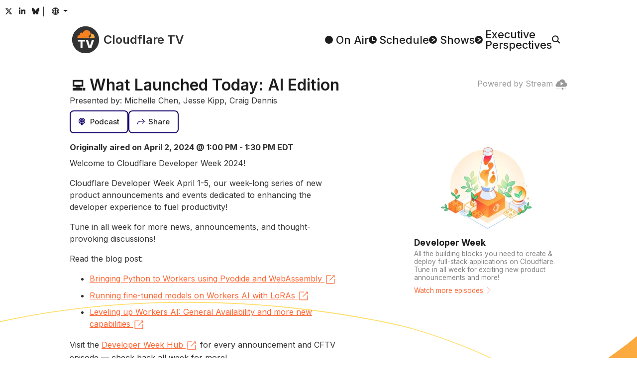

--- FILE ---
content_type: text/html
request_url: https://cloudflare.tv/shows/developer-week/what-launched-today-ai-edition/2aXMwbZb
body_size: 15307
content:
<!DOCTYPE html><html lang="en-US" style="box-sizing:border-box;color:#313131;font-family:&#x27;Inter&#x27;, system-ui, sans-serif;line-height:1.5;overflow-y:scroll"><head><style type="text/css">@font-face{font-display:swap;font-family:Inter;font-style:normal;font-weight:100 900;src:url(/font/inter/cyrillic-ext.woff2) format("woff2");unicode-range:U+0460-052F,U+1C80-1C8A,U+20B4,U+2DE0-2DFF,U+A640-A69F,U+FE2E-FE2F}@font-face{font-display:swap;font-family:Inter;font-style:normal;font-weight:100 900;src:url(/font/inter/cyrillic.woff2) format("woff2");unicode-range:U+0301,U+0400-045F,U+0490-0491,U+04B0-04B1,U+2116}@font-face{font-display:swap;font-family:Inter;font-style:normal;font-weight:100 900;src:url(/font/inter/greek-ext.woff2) format("woff2");unicode-range:U+1F00-1FFF}@font-face{font-display:swap;font-family:Inter;font-style:normal;font-weight:100 900;src:url(/font/inter/greek.woff2) format("woff2");unicode-range:U+0370-0377,U+037A-037F,U+0384-038A,U+038C,U+038E-03A1,U+03A3-03FF}@font-face{font-display:swap;font-family:Inter;font-style:normal;font-weight:100 900;src:url(/font/inter/vietnamese.woff2) format("woff2");unicode-range:U+0102-0103,U+0110-0111,U+0128-0129,U+0168-0169,U+01A0-01A1,U+01AF-01B0,U+0300-0301,U+0303-0304,U+0308-0309,U+0323,U+0329,U+1EA0-1EF9,U+20AB}@font-face{font-display:swap;font-family:Inter;font-style:normal;font-weight:100 900;src:url(/font/inter/latin-ext.woff2) format("woff2");unicode-range:U+0100-02BA,U+02BD-02C5,U+02C7-02CC,U+02CE-02D7,U+02DD-02FF,U+0304,U+0308,U+0329,U+1D00-1DBF,U+1E00-1E9F,U+1EF2-1EFF,U+2020,U+20A0-20AB,U+20AD-20C0,U+2113,U+2C60-2C7F,U+A720-A7FF}@font-face{font-display:swap;font-family:Inter;font-style:normal;font-weight:100 900;src:url(/font/inter/latin.woff2) format("woff2");unicode-range:U+0000-00FF,U+0131,U+0152-0153,U+02BB-02BC,U+02C6,U+02DA,U+02DC,U+0304,U+0308,U+0329,U+2000-206F,U+20AC,U+2122,U+2191,U+2193,U+2212,U+2215,U+FEFF,U+FFFD}/*! normalize.css v8.0.1 | MIT License | github.com/necolas/normalize.css */html{-webkit-text-size-adjust:100%}h1{font-size:2em;margin:.67em 0}hr{box-sizing:content-box;height:0;overflow:visible}pre{font-family:monospace,monospace;font-size:1em}a{background-color:transparent}abbr[title]{border-bottom:none;text-decoration:underline;text-decoration:underline dotted}b,strong{font-weight:bolder}code,kbd,samp{font-family:monospace,monospace;font-size:1em}small{font-size:80%}sub,sup{font-size:75%;line-height:0;position:relative;vertical-align:baseline}sub{bottom:-.25em}sup{top:-.5em}img{border-style:none}button,input,optgroup,select,textarea{font-family:inherit;font-size:100%;line-height:1.15;margin:0}button,input{overflow:visible}button,select{text-transform:none}[type=button],[type=reset],[type=submit],button{-webkit-appearance:button}[type=button]::-moz-focus-inner,[type=reset]::-moz-focus-inner,[type=submit]::-moz-focus-inner,button::-moz-focus-inner{border-style:none;padding:0}[type=button]:-moz-focusring,[type=reset]:-moz-focusring,[type=submit]:-moz-focusring,button:-moz-focusring{outline:1px dotted ButtonText}fieldset{padding:.35em .75em .625em}legend{box-sizing:border-box;color:inherit;display:table;max-width:100%;padding:0;white-space:normal}progress{vertical-align:baseline}textarea{overflow:auto}[type=checkbox],[type=radio]{box-sizing:border-box;padding:0}[type=number]::-webkit-inner-spin-button,[type=number]::-webkit-outer-spin-button{height:auto}[type=search]{-webkit-appearance:textfield;outline-offset:-2px}[type=search]::-webkit-search-decoration{-webkit-appearance:none}::-webkit-file-upload-button{-webkit-appearance:button;font:inherit}details{display:block}summary{display:list-item}template{display:none}[hidden]{display:none}@keyframes react-loading-skeleton{to{transform:translate(100%)}}.react-loading-skeleton{--base-color: #ebebeb;--highlight-color: #f5f5f5;--animation-duration: 1.5s;--animation-direction: normal;--pseudo-element-display: block;background-color:var(--base-color);width:100%;border-radius:.25rem;display:inline-flex;line-height:1;position:relative;-webkit-user-select:none;user-select:none;overflow:hidden}.react-loading-skeleton:after{content:" ";display:var(--pseudo-element-display);position:absolute;top:0;left:0;right:0;height:100%;background-repeat:no-repeat;background-image:var( --custom-highlight-background, linear-gradient( 90deg, var(--base-color) 0%, var(--highlight-color) 50%, var(--base-color) 100% ) );transform:translate(-100%);animation-name:react-loading-skeleton;animation-direction:var(--animation-direction);animation-duration:var(--animation-duration);animation-timing-function:ease-in-out;animation-iteration-count:infinite}@media (prefers-reduced-motion){.react-loading-skeleton{--pseudo-element-display: none}}:root{--black: rgb(0, 0, 0);--cloudflare-orange: rgb(246, 130, 31);--cloudflare-orange-light: rgb(251, 173, 65);--danger: rgb(176, 41, 28);--gray-0: rgb(29, 29, 29);--gray-1: rgb(49, 49, 49);--gray-2: rgb(61, 61, 61);--gray-3: rgb(74, 74, 74);--gray-4: rgb(89, 89, 89);--gray-5: rgb(121, 121, 121);--gray-6: rgb(153, 153, 153);--gray-7: rgb(182, 182, 182);--gray-8: rgb(217, 217, 217);--gray-9: rgb(242, 242, 242);--success: rgb(18,82,61);--white: rgb(255, 255, 255);--primary: #FF6633;--primary-active: #F68220;--primary-hover: #F68220;--secondary: #0F006B;--secondary-hover: #002FA7;--text-body: var(--gray-0);--text-muted: var(--gray-6);--text-muted-opacity: .6;--shadow-color: var(--gray-6);--skeleton-color: var(--gray-8);--skeleton-color-highlight: var(--gray-9);--button-bg: var(--gray-9);--button-bg-hover: var(--gray-8);--button-border-color: transparent;--button-border-radius: .5rem;--button-border-width: 2px;--button-font-size: .9375rem;--button-padding-x: 1rem;--button-padding-y: .75rem;--card-bg: white;--card-bg-hover: var(--gray-9);--card-border-radius: var(--button-border-radius);--card-padding: .75rem;--card-shadow-active: inset 0 0 0 3px var(--gray-8);--form-border-color: var(--gray-7);--form-border-radius: var(--button-border-radius);--form-border-width: var(--button-border-width);--form-font-size: .9375rem;--form-padding-x: 1rem;--form-padding-y: .75rem;--dropdown-bg: var(--gray-7);--dropdown-border-radius: var(--button-border-radius);--dropdown-border-width: var(--button-border-width);--dropdown-item-border-radius: calc(var(--dropdown-border-radius) - .1rem);--popover-border-color: var(--gray-7);--popover-border-radius: var(--button-border-radius);--popover-border-width: var(--button-border-width);--body-bg: var(--white);--body-font-size: 1.0625rem;--content-column-width: 62.5rem;--content-collumn-padding-x: 2rem;--content-max-width: calc(100vw - 2 * var(--content-collumn-padding-x));--copy-column-width: 35rem;--scrollbar-width: 1rem}html{-webkit-font-smoothing:antialiased;color-scheme:light;accent-color:var(--primary);background-color:var(--body-bg)}[js-focus-visible-polyfill-available] *:focus[is-focus-visible]{outline-color:var(--primary)}[js-focus-visible-polyfill-available] *:focus:not([is-focus-visible]){outline:none!important}body{min-height:100vh}::selection{background:#ff9e40;color:var(--body-bg)}.carousel__slide-focus-ring{outline-color:var(--primary)!important}@media (max-width: 1080px){:root{--body-font-size: 1rem}}@media (max-width: 768px){:root{--body-font-size: .9375rem;--content-collumn-padding-x: 4vw}}@media (hover: none){:root{--scrollbar-width: 0px}}@media (prefers-reduced-motion: no-preference){html{scroll-behavior:smooth}}</style><meta charSet="utf-8"/><title>💻 What Launched Today: AI Edition - Cloudflare TV</title><meta name="description" content="Welcome to Cloudflare Developer Week 2024! Cloudflare Developer Week April 1-5, our week-long series of new product announcements and events dedicated to enhancing the developer experience to fuel productivity! Tune in all week for more news,..."/><meta name="viewport" content="width=device-width,initial-scale=1"/><meta property="og:title" content="💻 What Launched Today: AI Edition - Cloudflare TV"/><meta property="og:description" content="Welcome to Cloudflare Developer Week 2024! Cloudflare Developer Week April 1-5, our week-long series of new product announcements and events dedicated to enhancing the developer experience to fuel productivity! Tune in all week for more news,..."/><meta property="og:image" content="https://cloudflare.tv/api/vod/66b49bef729886fe45bb2162c94126b0/thumbnail.jpg?time=35s"/><meta property="og:type" content="website"/><meta property="og:url" content="https://cloudflare.tv/shows/developer-week/what-launched-today-ai-edition/2aXMwbZb"/><meta name="twitter:card" content="summary_large_image"/><meta name="twitter:title" content="💻 What Launched Today: AI Edition - Cloudflare TV"/><meta name="twitter:description" content="Welcome to Cloudflare Developer Week 2024! Cloudflare Developer Week April 1-5, our week-long series of new product announcements and events dedicated to enhancing the developer experience to fuel productivity! Tune in all week for more news,..."/><meta name="twitter:image" content="https://cloudflare.tv/api/vod/66b49bef729886fe45bb2162c94126b0/thumbnail.jpg?time=35s"/><meta name="twitter:url" content="https://cloudflare.tv/shows/developer-week/what-launched-today-ai-edition/2aXMwbZb"/><meta name="twitter:creator" content="@CloudflareTV"/><meta name="twitter:site" content="@CloudflareTV"/><meta name="twitter:card" content="player"/><meta name="twitter:player" content="https://iframe.cloudflarestream.com/66b49bef729886fe45bb2162c94126b0"/><meta name="twitter:player:width" content="1280"/><meta name="twitter:player:height" content="720"/><meta name="apple-mobile-web-app-title" content="Cloudflare TV"/><meta name="application-name" content="Cloudflare TV"/><meta name="msapplication-TileColor" content="#1d1f20"/><meta name="theme-color" content="#1d1f20"/><link rel="canonical" href="/shows/developer-week/what-launched-today-ai-edition/2aXMwbZb"/><link rel="stylesheet" href="/assets/root-yIM5dNen.css"/><link rel="stylesheet" href="/assets/Content-BNEZw_nd.css"/><link rel="apple-touch-icon" sizes="180x180" href="/favicon/apple-touch-icon.png?v=2024"/><link rel="icon" type="image/png" sizes="16x16" href="/favicon/favicon-16x16.png?v=2024"/><link rel="icon" type="image/png" sizes="32x32" href="/favicon/favicon-32x32.png?v=2024"/><link rel="shortcut icon" href="/favicon.ico?v=2024"/><link rel="stylesheet" href="/assets/EventPage-DvL7q-3e.css"/><link rel="stylesheet" href="/assets/LayoutTitle-DCF156NT.css"/><link rel="stylesheet" href="/assets/Card-Ji3dGdvg.css"/><link rel="stylesheet" href="/assets/Time-CR7y6H-7.css"/><link rel="stylesheet" href="/assets/RenderMarkdown-C_Vst_yj.css"/><link rel="stylesheet" href="/assets/PlayerStream-VQuiojP9.css"/><script src="https://assets.adobedtm.com/f597f8065f97/d64fee6e5443/launch-01087b0c0f75.min.js" async></script><script>(function(w,d,s,l,i){w[l]=w[l]||[];w[l].push({'gtm.start':
new Date().getTime(),event:'gtm.js'});var j=d.createElement(s),dl=l!='dataLayer'?'&l='+l:'';j.async=true;j.src=
'https://www.googletagmanager.com/gtm.js?id='+i+dl;d.head.appendChild(j);
})(window,document,'script','dataLayer','GTM-NDGPDFZ');</script><script type="text/javascript">function OptanonWrapper() {}</script>
<script async charset="UTF-8" data-domain-script=20c0edd5-ccd0-4a39-9413-2846cb200188 src=https://cdn.cookielaw.org/scripttemplates/otSDKStub.js type="text/javascript"></script></head><body style="margin:0;position:relative"><header class="_header_ch4u9_1"><div style="position:fixed;opacity:0;pointer-events:none;transition:opacity 200ms linear;z-index:1"><div style="background:var(--primary);height:4px;left:0;margin-left:-100%;position:fixed;top:0;transition:margin-left 200ms linear;width:100%"><div style="box-shadow:0 0 10px var(--primary), 0 0 5px var(--primary);display:block;height:100%;opacity:1;position:absolute;right:0;transform:rotate(3deg) translate(0px, -4px);width:100px"></div></div></div><div class="_headerSocials_ch4u9_45"><a class="_headerSocialsButton_ch4u9_56 _buttonTransparent_2frs4_107 _button_2frs4_1 _buttonSizeSmall_2frs4_114 " href="https://x.com/CloudflareTV/" target="_blank" rel="noopener noreferrer"><span class="_buttonContent_2frs4_46"><svg aria-hidden="true" style="display:inline-block;font-size:inherit;height:1em;vertical-align:-0.125em" focusable="false" role="img" xmlns="http://www.w3.org/2000/svg" viewBox="0 0 24 24"><path fill="currentColor" d="M18.244 2.25h3.308l-7.227 8.26 8.502 11.24H16.17l-5.214-6.817L4.99 21.75H1.68l7.73-8.835L1.254 2.25H8.08l4.713 6.231zm-1.161 17.52h1.833L7.084 4.126H5.117z"></path></svg></span></a><a class="_headerSocialsButton_ch4u9_56 _buttonTransparent_2frs4_107 _button_2frs4_1 _buttonSizeSmall_2frs4_114 " href="https://www.linkedin.com/company/cloudflare/" target="_blank" rel="noopener noreferrer"><span class="_buttonContent_2frs4_46"><svg aria-hidden="true" style="display:inline-block;font-size:inherit;height:1em;vertical-align:-0.125em" focusable="false" role="img" xmlns="http://www.w3.org/2000/svg" viewBox="-32 0 512 512"><path fill="currentColor" d="M100.28 448H7.4V148.9h92.88zM53.79 108.1C24.09 108.1 0 83.5 0 53.8a53.79 53.79 0 0 1 107.58 0c0 29.7-24.1 54.3-53.79 54.3zM447.9 448h-92.68V302.4c0-34.7-.7-79.2-48.29-79.2-48.29 0-55.69 37.7-55.69 76.7V448h-92.78V148.9h89.08v40.8h1.3c12.4-23.5 42.69-48.3 87.88-48.3 94 0 111.28 61.9 111.28 142.3V448z"></path></svg></span></a><a class="_headerSocialsButton_ch4u9_56 _buttonTransparent_2frs4_107 _button_2frs4_1 _buttonSizeSmall_2frs4_114 " href="https://bsky.app/profile/cloudflare.social" target="_blank" rel="noopener noreferrer"><span class="_buttonContent_2frs4_46"><svg aria-hidden="true" style="display:inline-block;font-size:inherit;height:1em;vertical-align:-0.125em" focusable="false" role="img" xmlns="http://www.w3.org/2000/svg" viewBox="0 -3 64 64"><path fill="currentColor" d="M13.873 3.805C21.21 9.332 29.103 20.537 32 26.55v15.882c0-.338-.13.044-.41.867-1.512 4.456-7.418 21.847-20.923 7.944-7.111-7.32-3.819-14.64 9.125-16.85-7.405 1.264-15.73-.825-18.014-9.015C1.12 23.022 0 8.51 0 6.55 0-3.268 8.579-.182 13.873 3.805ZM50.127 3.805C42.79 9.332 34.897 20.537 32 26.55v15.882c0-.338.13.044.41.867 1.512 4.456 7.418 21.847 20.923 7.944 7.111-7.32 3.819-14.64-9.125-16.85 7.405 1.264 15.73-.825 18.014-9.015C62.88 23.022 64 8.51 64 6.55c0-9.818-8.578-6.732-13.873-2.745Z"></path></svg></span></a>|<!--$--><button class="_languageButton_12cde_2 _buttonTransparent_2frs4_107 _button_2frs4_1 _buttonSizeSmall_2frs4_114 "><span class="_buttonContent_2frs4_46"><span class="_buttonLazyIcon_17bp2_1 _buttonIcon_2frs4_55"><svg aria-hidden="true" fill="currentColor" style="display:inline-block;font-size:inherit;height:1em;vertical-align:-0.125em" focusable="false" role="img" xmlns="http://www.w3.org/2000/svg" viewBox="2 2.5 20 20"><path fill-rule="evenodd" clip-rule="evenodd" d="M3.99383 10.5024C3.83477 11.142 3.75035 11.8111 3.75035 12.5C3.75035 13.1379 3.82273 13.7588 3.95974 14.3551H6.42419C6.35675 13.7532 6.32167 13.1328 6.32167 12.5C6.32167 11.8171 6.36252 11.1487 6.4408 10.5024H3.99383ZM4.52625 9.00238H6.69764C6.96845 7.79284 7.3773 6.69503 7.89695 5.76905C8.02151 5.54711 8.15406 5.33258 8.29427 5.12719C6.64452 5.95808 5.31185 7.32645 4.52625 9.00238ZM12.0761 2.75029C12.0507 2.7501 12.0254 2.75 12 2.75C6.61505 2.75 2.25 7.1154 2.25 12.5C2.25 17.8846 6.61505 22.25 12 22.25C12.0254 22.25 12.0507 22.2499 12.0761 22.2497C12.0916 22.2499 12.1071 22.25 12.1226 22.25C12.1874 22.25 12.2517 22.2483 12.3155 22.245C17.5544 22.0784 21.75 17.779 21.75 12.5C21.75 7.22097 17.5544 2.92157 12.3155 2.75501C12.2517 2.75168 12.1874 2.75 12.1226 2.75C12.1071 2.75 12.0916 2.7501 12.0761 2.75029ZM11.2453 4.43477C10.5242 4.73897 9.81232 5.42158 9.20542 6.50302C8.80862 7.21008 8.47804 8.05581 8.23965 9.00238H11.2453V4.43477ZM11.2453 10.5024H7.9532C7.86775 11.1403 7.82202 11.8091 7.82202 12.5C7.82202 13.1396 7.86122 13.7603 7.93484 14.3551H11.2453V10.5024ZM12.7457 14.3551V10.5024H16.292C16.3775 11.1403 16.4232 11.8091 16.4232 12.5C16.4232 13.1396 16.384 13.7603 16.3104 14.3551H12.7457ZM11.2453 15.8551H8.20465C8.44521 16.8594 8.78881 17.7546 9.20542 18.497C9.81232 19.5784 10.5242 20.261 11.2453 20.5652V15.8551ZM8.29427 19.8728C8.15406 19.6674 8.02151 19.4529 7.89695 19.2309C7.35696 18.2687 6.93663 17.121 6.66648 15.8551H4.46111C5.23695 17.596 6.59801 19.0185 8.29427 19.8728ZM16.0859 19.6687C17.6052 18.8008 18.8219 17.4639 19.5389 15.8551H17.5788C17.3086 17.121 16.8883 18.2687 16.3483 19.2309C16.2644 19.3804 16.1769 19.5265 16.0859 19.6687ZM16.0406 15.8551H12.7457V20.6568C13.5524 20.4158 14.3617 19.7054 15.0398 18.497C15.4564 17.7546 15.8 16.8594 16.0406 15.8551ZM17.8211 14.3551H20.0403C20.1773 13.7588 20.2497 13.1379 20.2497 12.5C20.2497 11.8111 20.1652 11.142 20.0062 10.5024H17.8044C17.8827 11.1487 17.9236 11.8171 17.9236 12.5C17.9236 13.1328 17.8885 13.7532 17.8211 14.3551ZM17.5476 9.00238C17.2768 7.79284 16.868 6.69503 16.3483 5.76905C16.2644 5.61962 16.1769 5.47354 16.0859 5.33135C17.5601 6.17345 18.7494 7.45719 19.4737 9.00238H17.5476ZM16.0056 9.00238H12.7457V4.34322C13.5524 4.58416 14.3617 5.2946 15.0398 6.50302C15.4366 7.21008 15.7672 8.05581 16.0056 9.00238Z"></path></svg></span></span></button><!--/$--></div><div class="_headerMenu_ch4u9_8"><a class="" style="color:inherit;text-decoration:none" href="/" data-discover="true"><span class="_logo_jfv7t_1 "><svg width="64" height="64" viewBox="0 0 101.451 101.451" xmlns="http://www.w3.org/2000/svg" style="transform:scale(.85)"><circle cx="50.726" cy="50.726" r="50.726" fill="#333"></circle><g transform="translate(-215.836 -27.561)"><path d="M235.711,71.147a9.807,9.807,0,0,1,9.423-11.228,6.9,6.9,0,0,1,10.826-7.235,15.342,15.342,0,0,1,29.5,1.586.851.851,0,0,1,.017.166.827.827,0,0,1-.053.3l-1.344,3.51a8.413,8.413,0,0,1-6.879,5.161l-23.557.3a.624.624,0,0,0-.542.415.474.474,0,0,0,.05.421.463.463,0,0,0,.367.2l23.341.3a3.6,3.6,0,0,1,2.856,1.413,4.058,4.058,0,0,1,.414,3.546l-.331,1.145a.569.569,0,0,1-.533.407l-.013,0-43.09,0A.457.457,0,0,1,235.711,71.147Z" fill="#f6821f"></path><path d="M299.856,71.2a.476.476,0,0,1-.459.343h-17.79l-.014,0a.276.276,0,0,1-.245-.374l.374-.976a8.415,8.415,0,0,1,6.891-5.161l5.17-.3a.625.625,0,0,0,.541-.415.47.47,0,0,0-.052-.423.454.454,0,0,0-.355-.193l-4.975-.3a3.6,3.6,0,0,1-2.856-1.413,4.053,4.053,0,0,1-.414-3.545l.918-3.17a.371.371,0,0,1,.235-.248.379.379,0,0,1,.1-.022c.215-.01.43-.016.646-.016A12.768,12.768,0,0,1,299.856,71.2Z" fill="#fbad40"></path><path d="M1.343-25.121v-6.143H27.771v6.143H18.282V0h-7.45V-25.121Zm37.666-6.143,6.985,22.9h.269l6.985-22.9h8.463L51.16,0H41.1L30.546-31.264Z" transform="translate(236.618 110.06)" fill="#fff"></path></g></svg><span class="_title_jfv7t_9">Cloudflare TV</span></span></a><nav class="_headerMenuNav_ch4u9_14"><a class="_headerNavLink_ch4u9_23" href="/" data-discover="true"><span class="_headerNavLinkIcon_ch4u9_35"><svg width="16" height="16" viewBox="0 0 30.225 30.225" xmlns="http://www.w3.org/2000/svg"><circle cx="15.112" cy="15.112" r="15.112" fill="currentColor"></circle></svg></span><span class="_headerNavLinkText_ch4u9_41">On Air</span></a><a class="_headerNavLink_ch4u9_23" href="/schedule" data-discover="true"><span class="_headerNavLinkIcon_ch4u9_35"><svg width="16" height="16" viewBox="0 0 30.225 30.225" xmlns="http://www.w3.org/2000/svg"><circle cx="15.112" cy="15.112" r="15.112" fill="currentColor"></circle><path d="M1119.569,74.441V85.017h6.606" transform="translate(-1104.831 -67.96)" fill="none" stroke="#fff" stroke-linecap="round" stroke-linejoin="round" stroke-width="3.75"></path></svg></span><span class="_headerNavLinkText_ch4u9_41">Schedule</span></a><a class="_headerNavLink_ch4u9_23" href="/discover" data-discover="true"><span class="_headerNavLinkIcon_ch4u9_35"><svg width="16" height="16" viewBox="0 0 30.225 30.225" xmlns="http://www.w3.org/2000/svg"><circle cx="15.112" cy="15.112" r="15.112" fill="currentColor"></circle><path d="M1406.442,77.039l10.5,6.479L1406.442,90" transform="translate(-1394.641 -68.406)" fill="none" stroke="#fff" stroke-linecap="round" stroke-linejoin="round" stroke-width="3.316"></path></svg></span><span class="_headerNavLinkText_ch4u9_41">Shows</span></a><a class="_headerNavLink_ch4u9_23" href="/executive" data-discover="true"><span class="_headerNavLinkIcon_ch4u9_35"><svg width="16" height="16" viewBox="0 0 30.225 30.225" xmlns="http://www.w3.org/2000/svg"><circle cx="15.112" cy="15.112" r="15.112" fill="currentColor"></circle><path d="M1406.442,77.039l10.5,6.479L1406.442,90" transform="translate(-1394.641 -68.406)" fill="none" stroke="#fff" stroke-linecap="round" stroke-linejoin="round" stroke-width="3.316"></path></svg></span><span class="_headerNavLinkText_ch4u9_41">Executive
Perspectives</span></a><label class="_search_22cq5_1 _headerNavLink_ch4u9_23"><!--$--><svg width="17" height="17" viewBox="0 0 37.507 36.426" xmlns="http://www.w3.org/2000/svg"><g transform="translate(-1928.178 -68.192)"><circle cx="12.832" cy="12.832" r="12.832" transform="translate(1930.43 70.445)" fill="none" stroke="currentColor" stroke-linecap="round" stroke-linejoin="round" stroke-width="4.505"></circle><line x2="9.907" y2="9.35" transform="translate(1952.594 92.085)" fill="none" stroke="currentColor" stroke-linecap="round" stroke-linejoin="round" stroke-width="4.505"></line></g></svg><input aria-label="Search" class="_searchBarPlaceholder_22cq5_22" type="text"/><!--/$--></label></nav></div></header><main style="display:block"><div class="_playerStripe_dgcvx_38"><div class="_playerContainer_dgcvx_7"><div class="_player_dgcvx_1"><!--$--><!--/$--></div><div class="_playerPoweredBy_dgcvx_23"><a href="https://www.cloudflare.com/products/cloudflare-stream/" target="_blank" rel="noopener noreferrer">Powered by Stream<!-- --> <svg style="height:1em;width:1em;vertical-align:middle" fill="currentColor" width="16" height="16" viewBox="0 0 16 16" xmlns="http://www.w3.org/2000/svg"><g opacity="0.5"><path opacity="0.5" d="M1.2631 13.064H6.7001C6.84284 13.0725 6.97693 13.1352 7.07497 13.2393C7.17302 13.3434 7.22762 13.481 7.22762 13.624C7.22762 13.767 7.17302 13.9045 7.07497 14.0086C6.97693 14.1127 6.84284 14.1754 6.7001 14.184H1.2631C1.11485 14.184 0.972662 14.1251 0.867829 14.0202C0.762996 13.9154 0.704102 13.7732 0.704102 13.625C0.704102 13.4767 0.762996 13.3345 0.867829 13.2297C0.972662 13.1249 1.11485 13.066 1.2631 13.066V13.064Z"></path><path opacity="0.5" d="M12.6669 13.064H14.0519C14.1946 13.0725 14.3287 13.1352 14.4268 13.2393C14.5248 13.3434 14.5794 13.481 14.5794 13.624C14.5794 13.767 14.5248 13.9045 14.4268 14.0086C14.3287 14.1127 14.1946 14.1754 14.0519 14.184H12.6669C12.5187 14.184 12.3765 14.1251 12.2716 14.0202C12.1668 13.9154 12.1079 13.7732 12.1079 13.625C12.1079 13.4767 12.1668 13.3345 12.2716 13.2297C12.3765 13.1249 12.5187 13.066 12.6669 13.066V13.064Z"></path></g><path d="M13.4252 5.295C13.3964 4.16617 12.9356 3.0914 12.1378 2.29229C11.34 1.49317 10.266 1.03062 9.13721 1C8.25809 1.00886 7.40232 1.28407 6.68283 1.78931C5.96335 2.29456 5.41397 3.00609 5.10721 3.83C4.85327 3.76762 4.59355 3.73176 4.33221 3.723C3.60242 3.74576 2.91103 4.05533 2.40801 4.58456C1.90499 5.11379 1.6309 5.82 1.64521 6.55C1.64521 6.767 1.69721 6.93 1.69721 7.092C1.27499 7.19806 0.901535 7.44489 0.638473 7.79176C0.37541 8.13863 0.238457 8.56482 0.25021 9C0.243565 9.25036 0.286482 9.49955 0.376491 9.73326C0.466501 9.96698 0.601826 10.1806 0.774685 10.3618C0.947544 10.543 1.15453 10.6883 1.38373 10.7892C1.61292 10.8902 1.85982 10.9448 2.11021 10.95H13.4252C14.5102 10.95 15.7502 9.538 15.7502 8.125C15.779 7.44981 15.5577 6.78772 15.1287 6.26554C14.6997 5.74336 14.0932 5.39779 13.4252 5.295ZM10.1002 7.025L7.52521 8.875L7.51521 8.882C7.4768 8.9073 7.43379 8.92478 7.38862 8.93345C7.34346 8.94212 7.29703 8.9418 7.25199 8.93251C7.20694 8.92323 7.16417 8.90515 7.12612 8.87933C7.08807 8.8535 7.05548 8.82043 7.03021 8.782C6.9896 8.7195 6.96806 8.64653 6.96821 8.572V4.872C6.96742 4.82469 6.97598 4.77769 6.99342 4.7337C7.01086 4.68971 7.03682 4.6496 7.06981 4.61568C7.1028 4.58176 7.14217 4.55469 7.18566 4.53604C7.22915 4.51739 7.27589 4.50752 7.32321 4.507C7.39529 4.50853 7.46514 4.53228 7.52321 4.575L10.1002 6.428C10.1477 6.46229 10.1864 6.50736 10.2131 6.55952C10.2397 6.61168 10.2536 6.66942 10.2536 6.728C10.2536 6.78658 10.2397 6.84433 10.2131 6.89648C10.1864 6.94864 10.1477 6.99371 10.1002 7.028V7.025Z"></path><path d="M9.63304 14.946C10.3632 14.946 10.955 14.3541 10.955 13.624C10.955 12.8939 10.3632 12.302 9.63304 12.302C8.90292 12.302 8.31104 12.8939 8.31104 13.624C8.31104 14.3541 8.90292 14.946 9.63304 14.946Z"></path></svg></a></div></div></div><div class="_content_1fj85_1 "><div class="_header_1cfvm_33"><h1 class="_layoutTitle_114rn_1 _headerTitle_1cfvm_45">💻 What Launched Today: AI Edition</h1><div>Presented by: Michelle Chen, Jesse Kipp, Craig Dennis</div></div><div class="_headerActions_1cfvm_36"><!--$--><button class=" _buttonSecondaryOutline_2frs4_98 _button_2frs4_1 _buttonOutlined_2frs4_51 undefined "><span class="_buttonContent_2frs4_46"><span class="_buttonLazyIcon_17bp2_1 _buttonIcon_2frs4_55"><svg aria-hidden="true" style="display:inline-block;font-size:inherit;height:1em;vertical-align:-0.125em" focusable="false" role="img" xmlns="http://www.w3.org/2000/svg" viewBox="0 0 512 512"><path fill="currentColor" d="M267.429 488.563C262.286 507.573 242.858 512 224 512c-18.857 0-38.286-4.427-43.428-23.437C172.927 460.134 160 388.898 160 355.75c0-35.156 31.142-43.75 64-43.75s64 8.594 64 43.75c0 32.949-12.871 104.179-20.571 132.813zM156.867 288.554c-18.693-18.308-29.958-44.173-28.784-72.599 2.054-49.724 42.395-89.956 92.124-91.881C274.862 121.958 320 165.807 320 220c0 26.827-11.064 51.116-28.866 68.552-2.675 2.62-2.401 6.986.628 9.187 9.312 6.765 16.46 15.343 21.234 25.363 1.741 3.654 6.497 4.66 9.449 1.891 28.826-27.043 46.553-65.783 45.511-108.565-1.855-76.206-63.595-138.208-139.793-140.369C146.869 73.753 80 139.215 80 220c0 41.361 17.532 78.7 45.55 104.989 2.953 2.771 7.711 1.77 9.453-1.887 4.774-10.021 11.923-18.598 21.235-25.363 3.029-2.2 3.304-6.566.629-9.185zM224 0C100.204 0 0 100.185 0 224c0 89.992 52.602 165.647 125.739 201.408 4.333 2.118 9.267-1.544 8.535-6.31-2.382-15.512-4.342-30.946-5.406-44.339-.146-1.836-1.149-3.486-2.678-4.512-47.4-31.806-78.564-86.016-78.187-147.347.592-96.237 79.29-174.648 175.529-174.899C320.793 47.747 400 126.797 400 224c0 61.932-32.158 116.49-80.65 147.867-.999 14.037-3.069 30.588-5.624 47.23-.732 4.767 4.203 8.429 8.535 6.31C395.227 389.727 448 314.187 448 224 448 100.205 347.815 0 224 0zm0 160c-35.346 0-64 28.654-64 64s28.654 64 64 64 64-28.654 64-64-28.654-64-64-64z"></path></svg></span><span class="_buttonLazyLabel_17bp2_4">Podcast</span></span></button><!--/$--><!--$--><button class=" _buttonSecondaryOutline_2frs4_98 _button_2frs4_1 _buttonOutlined_2frs4_51 undefined "><span class="_buttonContent_2frs4_46"><span class="_buttonLazyIcon_17bp2_1 _buttonIcon_2frs4_55"><svg viewBox="0 0 25.265 19.223" xmlns="http://www.w3.org/2000/svg"><path d="M1301.3,1015.595l8.113-8.113-8.113-8.113" transform="translate(-1285.551 -998.669)" fill="none" stroke="currentColor" stroke-miterlimit="10" stroke-width="1.978"></path><path d="M1309.316,1007.482h-14.777a8,8,0,0,0-8,8v2.412" transform="translate(-1285.551 -998.669)" fill="none" stroke="currentColor" stroke-miterlimit="10" stroke-width="1.978"></path></svg></span><span class="_buttonLazyLabel_17bp2_4">Share</span></span></button><!--/$--></div><div class="_accordion_me7ej_1 _details_1cfvm_1"><div><div class="_detailsTime_1cfvm_28">Originally aired on April 2, 2024 @ 1:00 PM - 1:30 PM EDT</div><div class="_markdown_1fdni_1 _detailsDescription_1cfvm_13"><p>Welcome to Cloudflare Developer Week 2024!</p><p>Cloudflare Developer Week April 1-5, our week-long series of new product announcements and events dedicated to enhancing the developer experience to fuel productivity!</p><p>Tune in all week for more news, announcements, and thought-provoking discussions!</p><p>Read the blog post:</p><ul><li><a href="https://blog.cloudflare.com/python-workers" class="_markdownLink_1fdni_9" target="_blank" rel="noopener noreferrer">Bringing Python to Workers using Pyodide and WebAssembly<!-- --> <svg fill="currentColor" style="height:1em;width:1em;vertical-align:middle" width="16" height="16" viewBox="0 0 16 16" xmlns="http://www.w3.org/2000/svg"><path d="M12.8701 12.88V7.55003C12.8701 7.44924 12.9102 7.35259 12.9814 7.28132C13.0527 7.21006 13.1493 7.17003 13.2501 7.17003C13.2996 7.17001 13.3485 7.1799 13.3941 7.19911C13.4396 7.21833 13.4809 7.24648 13.5153 7.28191C13.5498 7.31733 13.5769 7.35931 13.5949 7.40536C13.6129 7.45141 13.6215 7.5006 13.6201 7.55003V13.25C13.6215 13.299 13.6129 13.3477 13.5948 13.3932C13.5767 13.4387 13.5495 13.4801 13.5148 13.5147C13.4802 13.5494 13.4388 13.5766 13.3933 13.5947C13.3478 13.6128 13.2991 13.6214 13.2501 13.62H2.75012C2.70069 13.6214 2.6515 13.6128 2.60545 13.5948C2.5594 13.5768 2.51742 13.5497 2.482 13.5153C2.44658 13.4808 2.41842 13.4395 2.39921 13.394C2.37999 13.3484 2.3701 13.2995 2.37012 13.25V2.75003C2.3701 2.70058 2.37999 2.65164 2.39921 2.60608C2.41842 2.56053 2.44658 2.51929 2.482 2.4848C2.51742 2.4503 2.5594 2.42326 2.60545 2.40527C2.6515 2.38727 2.70069 2.37869 2.75012 2.38003H8.46012C8.55825 2.38003 8.65236 2.41901 8.72175 2.4884C8.79114 2.55778 8.83012 2.6519 8.83012 2.75003C8.83012 2.84816 8.79114 2.94227 8.72175 3.01166C8.65236 3.08104 8.55825 3.12003 8.46012 3.12003H3.12012V12.88H12.8701Z"></path><path d="M12.3401 3.12003H11.0001C10.902 3.12003 10.8079 3.08104 10.7385 3.01166C10.6691 2.94227 10.6301 2.84816 10.6301 2.75003C10.6301 2.6519 10.6691 2.55778 10.7385 2.4884C10.8079 2.41901 10.902 2.38003 11.0001 2.38003H13.2501C13.2991 2.37865 13.3478 2.38727 13.3933 2.40538C13.4388 2.42348 13.4802 2.45069 13.5148 2.48532C13.5495 2.51996 13.5767 2.5613 13.5948 2.60682C13.6129 2.65233 13.6215 2.70106 13.6201 2.75003V5.00003C13.6215 5.04945 13.6129 5.09864 13.5949 5.14469C13.5769 5.19074 13.5498 5.23272 13.5153 5.26814C13.4809 5.30357 13.4396 5.33172 13.3941 5.35094C13.3485 5.37015 13.2996 5.38004 13.2501 5.38003C13.1493 5.38003 13.0527 5.33999 12.9814 5.26873C12.9102 5.19746 12.8701 5.10081 12.8701 5.00003V3.66003L7.50012 9.00003C7.47306 9.05124 7.43435 9.09539 7.38711 9.12891C7.33987 9.16243 7.28542 9.18439 7.22814 9.19303C7.17086 9.20166 7.11236 9.19673 7.05734 9.17863C7.00231 9.16052 6.95231 9.12975 6.91135 9.08879C6.87039 9.04783 6.83962 8.99783 6.82152 8.94281C6.80341 8.88778 6.79848 8.82928 6.80712 8.772C6.81575 8.71472 6.83771 8.66028 6.87124 8.61304C6.90476 8.5658 6.9489 8.52709 7.00012 8.50003L12.3401 3.12003Z"></path></svg></a></li><li><a href="https://blog.cloudflare.com/fine-tuned-inference-with-loras" class="_markdownLink_1fdni_9" target="_blank" rel="noopener noreferrer">Running fine-tuned models on Workers AI with LoRAs<!-- --> <svg fill="currentColor" style="height:1em;width:1em;vertical-align:middle" width="16" height="16" viewBox="0 0 16 16" xmlns="http://www.w3.org/2000/svg"><path d="M12.8701 12.88V7.55003C12.8701 7.44924 12.9102 7.35259 12.9814 7.28132C13.0527 7.21006 13.1493 7.17003 13.2501 7.17003C13.2996 7.17001 13.3485 7.1799 13.3941 7.19911C13.4396 7.21833 13.4809 7.24648 13.5153 7.28191C13.5498 7.31733 13.5769 7.35931 13.5949 7.40536C13.6129 7.45141 13.6215 7.5006 13.6201 7.55003V13.25C13.6215 13.299 13.6129 13.3477 13.5948 13.3932C13.5767 13.4387 13.5495 13.4801 13.5148 13.5147C13.4802 13.5494 13.4388 13.5766 13.3933 13.5947C13.3478 13.6128 13.2991 13.6214 13.2501 13.62H2.75012C2.70069 13.6214 2.6515 13.6128 2.60545 13.5948C2.5594 13.5768 2.51742 13.5497 2.482 13.5153C2.44658 13.4808 2.41842 13.4395 2.39921 13.394C2.37999 13.3484 2.3701 13.2995 2.37012 13.25V2.75003C2.3701 2.70058 2.37999 2.65164 2.39921 2.60608C2.41842 2.56053 2.44658 2.51929 2.482 2.4848C2.51742 2.4503 2.5594 2.42326 2.60545 2.40527C2.6515 2.38727 2.70069 2.37869 2.75012 2.38003H8.46012C8.55825 2.38003 8.65236 2.41901 8.72175 2.4884C8.79114 2.55778 8.83012 2.6519 8.83012 2.75003C8.83012 2.84816 8.79114 2.94227 8.72175 3.01166C8.65236 3.08104 8.55825 3.12003 8.46012 3.12003H3.12012V12.88H12.8701Z"></path><path d="M12.3401 3.12003H11.0001C10.902 3.12003 10.8079 3.08104 10.7385 3.01166C10.6691 2.94227 10.6301 2.84816 10.6301 2.75003C10.6301 2.6519 10.6691 2.55778 10.7385 2.4884C10.8079 2.41901 10.902 2.38003 11.0001 2.38003H13.2501C13.2991 2.37865 13.3478 2.38727 13.3933 2.40538C13.4388 2.42348 13.4802 2.45069 13.5148 2.48532C13.5495 2.51996 13.5767 2.5613 13.5948 2.60682C13.6129 2.65233 13.6215 2.70106 13.6201 2.75003V5.00003C13.6215 5.04945 13.6129 5.09864 13.5949 5.14469C13.5769 5.19074 13.5498 5.23272 13.5153 5.26814C13.4809 5.30357 13.4396 5.33172 13.3941 5.35094C13.3485 5.37015 13.2996 5.38004 13.2501 5.38003C13.1493 5.38003 13.0527 5.33999 12.9814 5.26873C12.9102 5.19746 12.8701 5.10081 12.8701 5.00003V3.66003L7.50012 9.00003C7.47306 9.05124 7.43435 9.09539 7.38711 9.12891C7.33987 9.16243 7.28542 9.18439 7.22814 9.19303C7.17086 9.20166 7.11236 9.19673 7.05734 9.17863C7.00231 9.16052 6.95231 9.12975 6.91135 9.08879C6.87039 9.04783 6.83962 8.99783 6.82152 8.94281C6.80341 8.88778 6.79848 8.82928 6.80712 8.772C6.81575 8.71472 6.83771 8.66028 6.87124 8.61304C6.90476 8.5658 6.9489 8.52709 7.00012 8.50003L12.3401 3.12003Z"></path></svg></a></li><li><a href="https://blog.cloudflare.com/workers-ai-ga-huggingface-loras-python-support" class="_markdownLink_1fdni_9" target="_blank" rel="noopener noreferrer">Leveling up Workers AI: General Availability and more new capabilities<!-- --> <svg fill="currentColor" style="height:1em;width:1em;vertical-align:middle" width="16" height="16" viewBox="0 0 16 16" xmlns="http://www.w3.org/2000/svg"><path d="M12.8701 12.88V7.55003C12.8701 7.44924 12.9102 7.35259 12.9814 7.28132C13.0527 7.21006 13.1493 7.17003 13.2501 7.17003C13.2996 7.17001 13.3485 7.1799 13.3941 7.19911C13.4396 7.21833 13.4809 7.24648 13.5153 7.28191C13.5498 7.31733 13.5769 7.35931 13.5949 7.40536C13.6129 7.45141 13.6215 7.5006 13.6201 7.55003V13.25C13.6215 13.299 13.6129 13.3477 13.5948 13.3932C13.5767 13.4387 13.5495 13.4801 13.5148 13.5147C13.4802 13.5494 13.4388 13.5766 13.3933 13.5947C13.3478 13.6128 13.2991 13.6214 13.2501 13.62H2.75012C2.70069 13.6214 2.6515 13.6128 2.60545 13.5948C2.5594 13.5768 2.51742 13.5497 2.482 13.5153C2.44658 13.4808 2.41842 13.4395 2.39921 13.394C2.37999 13.3484 2.3701 13.2995 2.37012 13.25V2.75003C2.3701 2.70058 2.37999 2.65164 2.39921 2.60608C2.41842 2.56053 2.44658 2.51929 2.482 2.4848C2.51742 2.4503 2.5594 2.42326 2.60545 2.40527C2.6515 2.38727 2.70069 2.37869 2.75012 2.38003H8.46012C8.55825 2.38003 8.65236 2.41901 8.72175 2.4884C8.79114 2.55778 8.83012 2.6519 8.83012 2.75003C8.83012 2.84816 8.79114 2.94227 8.72175 3.01166C8.65236 3.08104 8.55825 3.12003 8.46012 3.12003H3.12012V12.88H12.8701Z"></path><path d="M12.3401 3.12003H11.0001C10.902 3.12003 10.8079 3.08104 10.7385 3.01166C10.6691 2.94227 10.6301 2.84816 10.6301 2.75003C10.6301 2.6519 10.6691 2.55778 10.7385 2.4884C10.8079 2.41901 10.902 2.38003 11.0001 2.38003H13.2501C13.2991 2.37865 13.3478 2.38727 13.3933 2.40538C13.4388 2.42348 13.4802 2.45069 13.5148 2.48532C13.5495 2.51996 13.5767 2.5613 13.5948 2.60682C13.6129 2.65233 13.6215 2.70106 13.6201 2.75003V5.00003C13.6215 5.04945 13.6129 5.09864 13.5949 5.14469C13.5769 5.19074 13.5498 5.23272 13.5153 5.26814C13.4809 5.30357 13.4396 5.33172 13.3941 5.35094C13.3485 5.37015 13.2996 5.38004 13.2501 5.38003C13.1493 5.38003 13.0527 5.33999 12.9814 5.26873C12.9102 5.19746 12.8701 5.10081 12.8701 5.00003V3.66003L7.50012 9.00003C7.47306 9.05124 7.43435 9.09539 7.38711 9.12891C7.33987 9.16243 7.28542 9.18439 7.22814 9.19303C7.17086 9.20166 7.11236 9.19673 7.05734 9.17863C7.00231 9.16052 6.95231 9.12975 6.91135 9.08879C6.87039 9.04783 6.83962 8.99783 6.82152 8.94281C6.80341 8.88778 6.79848 8.82928 6.80712 8.772C6.81575 8.71472 6.83771 8.66028 6.87124 8.61304C6.90476 8.5658 6.9489 8.52709 7.00012 8.50003L12.3401 3.12003Z"></path></svg></a></li></ul><p>Visit the <a href="https://www.cloudflare.com/developer-week/" class="_markdownLink_1fdni_9" target="_blank" rel="noopener noreferrer">Developer Week Hub<!-- --> <svg fill="currentColor" style="height:1em;width:1em;vertical-align:middle" width="16" height="16" viewBox="0 0 16 16" xmlns="http://www.w3.org/2000/svg"><path d="M12.8701 12.88V7.55003C12.8701 7.44924 12.9102 7.35259 12.9814 7.28132C13.0527 7.21006 13.1493 7.17003 13.2501 7.17003C13.2996 7.17001 13.3485 7.1799 13.3941 7.19911C13.4396 7.21833 13.4809 7.24648 13.5153 7.28191C13.5498 7.31733 13.5769 7.35931 13.5949 7.40536C13.6129 7.45141 13.6215 7.5006 13.6201 7.55003V13.25C13.6215 13.299 13.6129 13.3477 13.5948 13.3932C13.5767 13.4387 13.5495 13.4801 13.5148 13.5147C13.4802 13.5494 13.4388 13.5766 13.3933 13.5947C13.3478 13.6128 13.2991 13.6214 13.2501 13.62H2.75012C2.70069 13.6214 2.6515 13.6128 2.60545 13.5948C2.5594 13.5768 2.51742 13.5497 2.482 13.5153C2.44658 13.4808 2.41842 13.4395 2.39921 13.394C2.37999 13.3484 2.3701 13.2995 2.37012 13.25V2.75003C2.3701 2.70058 2.37999 2.65164 2.39921 2.60608C2.41842 2.56053 2.44658 2.51929 2.482 2.4848C2.51742 2.4503 2.5594 2.42326 2.60545 2.40527C2.6515 2.38727 2.70069 2.37869 2.75012 2.38003H8.46012C8.55825 2.38003 8.65236 2.41901 8.72175 2.4884C8.79114 2.55778 8.83012 2.6519 8.83012 2.75003C8.83012 2.84816 8.79114 2.94227 8.72175 3.01166C8.65236 3.08104 8.55825 3.12003 8.46012 3.12003H3.12012V12.88H12.8701Z"></path><path d="M12.3401 3.12003H11.0001C10.902 3.12003 10.8079 3.08104 10.7385 3.01166C10.6691 2.94227 10.6301 2.84816 10.6301 2.75003C10.6301 2.6519 10.6691 2.55778 10.7385 2.4884C10.8079 2.41901 10.902 2.38003 11.0001 2.38003H13.2501C13.2991 2.37865 13.3478 2.38727 13.3933 2.40538C13.4388 2.42348 13.4802 2.45069 13.5148 2.48532C13.5495 2.51996 13.5767 2.5613 13.5948 2.60682C13.6129 2.65233 13.6215 2.70106 13.6201 2.75003V5.00003C13.6215 5.04945 13.6129 5.09864 13.5949 5.14469C13.5769 5.19074 13.5498 5.23272 13.5153 5.26814C13.4809 5.30357 13.4396 5.33172 13.3941 5.35094C13.3485 5.37015 13.2996 5.38004 13.2501 5.38003C13.1493 5.38003 13.0527 5.33999 12.9814 5.26873C12.9102 5.19746 12.8701 5.10081 12.8701 5.00003V3.66003L7.50012 9.00003C7.47306 9.05124 7.43435 9.09539 7.38711 9.12891C7.33987 9.16243 7.28542 9.18439 7.22814 9.19303C7.17086 9.20166 7.11236 9.19673 7.05734 9.17863C7.00231 9.16052 6.95231 9.12975 6.91135 9.08879C6.87039 9.04783 6.83962 8.99783 6.82152 8.94281C6.80341 8.88778 6.79848 8.82928 6.80712 8.772C6.81575 8.71472 6.83771 8.66028 6.87124 8.61304C6.90476 8.5658 6.9489 8.52709 7.00012 8.50003L12.3401 3.12003Z"></path></svg></a> for every announcement and CFTV episode — check back all week for more!</p></div><div class="_detailsTags_1cfvm_16"><div>English</div><div>Developer Week</div></div></div><div><a class="_card_16ui6_1 " href="/shows/developer-week" data-discover="true"><div class="_thumbnail_x0s2l_1 _cardImage_16ui6_79"><img src="https://cloudflare.tv/api/image/001dc576-723b-4412-9eb1-76887bbb4c21.png" alt="Thumbnail image for video &quot;Developer Week&quot;" decoding="sync" loading="eager" srcSet="https://cloudflare.tv/api/image/001dc576-723b-4412-9eb1-76887bbb4c21.png?width=200 200w,https://cloudflare.tv/api/image/001dc576-723b-4412-9eb1-76887bbb4c21.png?width=300 300w,https://cloudflare.tv/api/image/001dc576-723b-4412-9eb1-76887bbb4c21.png?width=400 400w" fetchpriority="high"/></div><div class="_cardLayoutExtra_16ui6_97"><div class="_cardBodyTitle_16ui6_34"></div></div><div class="_cardLayout_16ui6_90"><div class="_cardBody_16ui6_14"><div class="_cardBodyTitle_16ui6_34">Developer Week</div><div class="_cardBodyDescription_16ui6_19 ">All the building blocks you need to create &amp; deploy full-stack applications on Cloudflare. Tune in all week for exciting new product announcements and more!</div></div><div class="_cardFooter_16ui6_45"><div class="_cardFooterCTA_16ui6_59"><span>Watch more episodes<!-- --> </span><svg style="height:1em;width:1em;vertical-align:middle;transform:rotate(180deg)" width="65.414" height="65.414" viewBox="0 0 34.121 65.414" xmlns="http://www.w3.org/2000/svg"><path d="M249.1,255.7l-32-32,32-32" transform="translate(-215.682 -190.993)" fill="none" stroke="currentColor" stroke-miterlimit="10" stroke-width="3"></path></svg></div></div></div></a></div></div><img alt="background" class="_contentBackground_1fj85_7" fetchpriority="low" loading="lazy" src="/img/flares.svg?v=202412" style="bottom:0"/></div><script type="application/ld+json">{"@context":"https://schema.org","@type":"VideoObject","name":"💻 What Launched Today: AI Edition","description":"Welcome to Cloudflare Developer Week 2024! Cloudflare Developer Week April 1-5, our week-long series of new product announcements and events dedicated to enhancing the developer experience to fuel productivity! Tune in all week for more news,...","thumbnailUrl":"https://cloudflare.tv/api/vod/66b49bef729886fe45bb2162c94126b0/thumbnail.jpg?time=35s","uploadDate":"2024-04-02T13:00:00.000Z","contentUrl":"https://customer-rhnwzxvb3mg4wz3v.cloudflarestream.com/66b49bef729886fe45bb2162c94126b0/manifest/video.m3u8","duration":"PT0H26M53S","embedUrl":"https://customer-rhnwzxvb3mg4wz3v.cloudflarestream.com/66b49bef729886fe45bb2162c94126b0/iframe","publisher":{"@type":"Organization","name":"Cloudflare","logo":{"@type":"ImageObject","url":"/img/open-graph.png","width":"1200","height":"630"}}}</script></main><footer class="_footer_1pi1i_17"><div><a href="https://www.cloudflare.com" aria-label="Cloudflare"><svg xmlns="http://www.w3.org/2000/svg" height="48" width="48" role="img"><path d="M36.062 21.39c-.128 0-.268 0-.396.012-.093 0-.175.073-.21.17l-.56 2.032c-.244.876-.151 1.679.257 2.275.373.548 1.003.864 1.76.9l3.055.195c.093 0 .175.049.222.122a.356.356 0 01.035.267.396.396 0 01-.339.268l-3.182.195c-1.726.085-3.58 1.532-4.232 3.309l-.234.62c-.046.122.035.243.164.243h10.935a.29.29 0 00.28-.219c.193-.722.29-1.466.292-2.214 0-4.501-3.521-8.175-7.847-8.175z" fill="#FBAD41"></path><path d="M31.236 28.717c-.373-.548-1.003-.864-1.76-.9l-14.353-.195a.262.262 0 01-.221-.122.35.35 0 01-.035-.267.396.396 0 01.338-.268l14.48-.195c1.714-.085 3.58-1.533 4.232-3.309l.828-2.25a.502.502 0 00.023-.292c-.932-4.404-4.698-7.689-9.198-7.689-4.15 0-7.672 2.798-8.931 6.679a4.155 4.155 0 00-2.973-.864c-1.994.207-3.59 1.874-3.789 3.954a4.84 4.84 0 00.105 1.545c-3.253.097-5.853 2.871-5.853 6.29 0 .304.024.608.059.912.023.146.14.256.28.256h26.488c.151 0 .291-.11.338-.268l.198-.742c.245-.876.152-1.68-.256-2.275z" fill="#F6821F"></path></svg></a></div><div><a href="https://www.cloudflare.com/">© <!-- -->2025<!-- --> Cloudflare, Inc.</a> · <a href="https://www.cloudflare.com/privacypolicy/">Privacy</a> · <a href="https://www.cloudflare.com/website-terms/">Terms</a> · <img alt="Your Privacy Choices" class="_cookieSettingsIcon_1pi1i_11" src="/img/privacyoptions.png"/><a role="button" id="ot-sdk-btn" class="ot-sdk-show-settings _cookieSettings_1pi1i_1">Your Privacy Choices</a></div></footer><script>((storageKey2, restoreKey) => {
    if (!window.history.state || !window.history.state.key) {
      let key = Math.random().toString(32).slice(2);
      window.history.replaceState({ key }, "");
    }
    try {
      let positions = JSON.parse(sessionStorage.getItem(storageKey2) || "{}");
      let storedY = positions[restoreKey || window.history.state.key];
      if (typeof storedY === "number") {
        window.scrollTo(0, storedY);
      }
    } catch (error) {
      console.error(error);
      sessionStorage.removeItem(storageKey2);
    }
  })("react-router-scroll-positions", null)</script><script type="application/ld+json">{"@context":"https://schema.org","@type":"Organization","name":"Cloudflare TV","url":"https://cloudflare.tv","sameAs":["https://twitter.com/CloudflareTV"]}</script><link rel="modulepreload" href="/assets/entry.client-BjaNojgY.js"/><link rel="modulepreload" href="/assets/locale-rhlqMecP.js"/><link rel="modulepreload" href="/assets/index-DgOxCJIz.js"/><link rel="modulepreload" href="/assets/index-C10sSQhb.js"/><link rel="modulepreload" href="/assets/root-BEL773lA.js"/><link rel="modulepreload" href="/assets/root-mOQFeESI.js"/><link rel="modulepreload" href="/assets/useDataLayer-KePqnJck.js"/><link rel="modulepreload" href="/assets/Content-E2WGyZLF.js"/><link rel="modulepreload" href="/assets/TwitterIcon-CDYL7RIh.js"/><link rel="modulepreload" href="/assets/useAnalyticsContext-B8liQhlv.js"/><link rel="modulepreload" href="/assets/currentScopes-CM2vtMG7.js"/><link rel="modulepreload" href="/assets/event-DXh640Ih.js"/><link rel="modulepreload" href="/assets/event-3uKUUuwN.js"/><link rel="modulepreload" href="/assets/EventPage-CNi4GKOj.js"/><link rel="modulepreload" href="/assets/LayoutTitle-DjxtX6G7.js"/><link rel="modulepreload" href="/assets/Card-CQLnSsFp.js"/><link rel="modulepreload" href="/assets/Time-Hhornn3f.js"/><link rel="modulepreload" href="/assets/RenderMarkdown-C0NBdtTF.js"/><link rel="modulepreload" href="/assets/api-show-Gin-ZsIH.js"/><link rel="modulepreload" href="/assets/EnvelopeIcon-DQbSg6Jn.js"/><link rel="modulepreload" href="/assets/usePlayerContext-e9y009KC.js"/><link rel="modulepreload" href="/assets/PlayerStream-DlY0kEvK.js"/><script>window.__reactRouterContext = {"basename":"/","future":{"unstable_middleware":false,"unstable_optimizeDeps":false,"unstable_splitRouteModules":false,"unstable_subResourceIntegrity":false,"unstable_viteEnvironmentApi":true},"routeDiscovery":{"mode":"lazy","manifestPath":"/__manifest"},"ssr":true,"isSpaMode":false};window.__reactRouterContext.stream = new ReadableStream({start(controller){window.__reactRouterContext.streamController = controller;}}).pipeThrough(new TextEncoderStream());</script><script type="module" async="">;
import * as route0 from "/assets/root-BEL773lA.js";
import * as route1 from "/assets/event-DXh640Ih.js";
  window.__reactRouterManifest = {
  "entry": {
    "module": "/assets/entry.client-BjaNojgY.js",
    "imports": [
      "/assets/locale-rhlqMecP.js",
      "/assets/index-DgOxCJIz.js",
      "/assets/index-C10sSQhb.js"
    ],
    "css": []
  },
  "routes": {
    "root": {
      "id": "root",
      "path": "",
      "hasAction": false,
      "hasLoader": true,
      "hasClientAction": false,
      "hasClientLoader": false,
      "hasClientMiddleware": false,
      "hasErrorBoundary": true,
      "module": "/assets/root-BEL773lA.js",
      "imports": [
        "/assets/locale-rhlqMecP.js",
        "/assets/index-DgOxCJIz.js",
        "/assets/index-C10sSQhb.js",
        "/assets/root-mOQFeESI.js",
        "/assets/useDataLayer-KePqnJck.js",
        "/assets/Content-E2WGyZLF.js",
        "/assets/TwitterIcon-CDYL7RIh.js",
        "/assets/useAnalyticsContext-B8liQhlv.js",
        "/assets/currentScopes-CM2vtMG7.js"
      ],
      "css": [
        "/assets/root-yIM5dNen.css",
        "/assets/Content-BNEZw_nd.css"
      ]
    },
    "/shows/:showSlug/:eventSlug?/:eventId": {
      "id": "/shows/:showSlug/:eventSlug?/:eventId",
      "parentId": "root",
      "path": "/shows/:showSlug/:eventSlug?/:eventId",
      "hasAction": false,
      "hasLoader": true,
      "hasClientAction": false,
      "hasClientLoader": false,
      "hasClientMiddleware": false,
      "hasErrorBoundary": false,
      "module": "/assets/event-DXh640Ih.js",
      "imports": [
        "/assets/event-3uKUUuwN.js",
        "/assets/locale-rhlqMecP.js",
        "/assets/index-DgOxCJIz.js",
        "/assets/Content-E2WGyZLF.js",
        "/assets/EventPage-CNi4GKOj.js",
        "/assets/LayoutTitle-DjxtX6G7.js",
        "/assets/Card-CQLnSsFp.js",
        "/assets/Time-Hhornn3f.js",
        "/assets/RenderMarkdown-C0NBdtTF.js",
        "/assets/api-show-Gin-ZsIH.js",
        "/assets/EnvelopeIcon-DQbSg6Jn.js",
        "/assets/usePlayerContext-e9y009KC.js",
        "/assets/PlayerStream-DlY0kEvK.js",
        "/assets/useAnalyticsContext-B8liQhlv.js"
      ],
      "css": [
        "/assets/Content-BNEZw_nd.css",
        "/assets/EventPage-DvL7q-3e.css",
        "/assets/LayoutTitle-DCF156NT.css",
        "/assets/Card-Ji3dGdvg.css",
        "/assets/Time-CR7y6H-7.css",
        "/assets/RenderMarkdown-C_Vst_yj.css",
        "/assets/PlayerStream-VQuiojP9.css"
      ]
    },
    "/": {
      "id": "/",
      "parentId": "root",
      "path": "/",
      "hasAction": true,
      "hasLoader": true,
      "hasClientAction": false,
      "hasClientLoader": false,
      "hasClientMiddleware": false,
      "hasErrorBoundary": false,
      "module": "/assets/index-lvq_qnhj.js",
      "imports": [
        "/assets/locale-rhlqMecP.js",
        "/assets/index-DgOxCJIz.js",
        "/assets/PlayerStream-DlY0kEvK.js",
        "/assets/EventPage-CNi4GKOj.js",
        "/assets/Content-E2WGyZLF.js",
        "/assets/useAnalyticsContext-B8liQhlv.js",
        "/assets/CardCarouselSection-UjEDtosc.js",
        "/assets/Card-CQLnSsFp.js",
        "/assets/api-H-yp721e.js",
        "/assets/usePlayerContext-e9y009KC.js",
        "/assets/currentScopes-CM2vtMG7.js",
        "/assets/LayoutTitle-DjxtX6G7.js",
        "/assets/RenderMarkdown-C0NBdtTF.js",
        "/assets/api-show-Gin-ZsIH.js",
        "/assets/EnvelopeIcon-DQbSg6Jn.js",
        "/assets/Time-Hhornn3f.js",
        "/assets/index-Chjiymov.js"
      ],
      "css": [
        "/assets/PlayerStream-VQuiojP9.css",
        "/assets/Content-BNEZw_nd.css",
        "/assets/EventPage-DvL7q-3e.css",
        "/assets/LayoutTitle-DCF156NT.css",
        "/assets/Card-Ji3dGdvg.css",
        "/assets/Time-CR7y6H-7.css",
        "/assets/RenderMarkdown-C_Vst_yj.css",
        "/assets/CardCarouselSection-CtzPDU8G.css"
      ]
    },
    "/shows/:showSlug": {
      "id": "/shows/:showSlug",
      "parentId": "root",
      "path": "/shows/:showSlug",
      "hasAction": false,
      "hasLoader": true,
      "hasClientAction": false,
      "hasClientLoader": false,
      "hasClientMiddleware": false,
      "hasErrorBoundary": false,
      "module": "/assets/shows-GSDsafai.js",
      "imports": [
        "/assets/locale-rhlqMecP.js",
        "/assets/index-DgOxCJIz.js",
        "/assets/Content-E2WGyZLF.js",
        "/assets/LayoutTitle-DjxtX6G7.js",
        "/assets/PlayerStream-DlY0kEvK.js",
        "/assets/Time-Hhornn3f.js",
        "/assets/RenderMarkdown-C0NBdtTF.js",
        "/assets/usePlayerContext-e9y009KC.js",
        "/assets/ShowPodcastButtons-D0naPIwM.js",
        "/assets/api-H-yp721e.js",
        "/assets/api-show-Gin-ZsIH.js",
        "/assets/CardCarouselSection-UjEDtosc.js",
        "/assets/CardListSection-D5msAiWm.js",
        "/assets/useDataLayer-KePqnJck.js",
        "/assets/useAnalyticsContext-B8liQhlv.js",
        "/assets/useCopyToClipboard-DvbUUVnL.js",
        "/assets/Card-CQLnSsFp.js",
        "/assets/index-Chjiymov.js",
        "/assets/CardList-DM-2p5Pl.js"
      ],
      "css": [
        "/assets/shows-Cad4DgH1.css",
        "/assets/Content-BNEZw_nd.css",
        "/assets/LayoutTitle-DCF156NT.css",
        "/assets/PlayerStream-VQuiojP9.css",
        "/assets/Time-CR7y6H-7.css",
        "/assets/RenderMarkdown-C_Vst_yj.css",
        "/assets/ShowPodcastButtons-B2CPkc6e.css",
        "/assets/CardCarouselSection-CtzPDU8G.css",
        "/assets/Card-Ji3dGdvg.css",
        "/assets/CardList-DNTsXuEu.css"
      ]
    },
    "/shows": {
      "id": "/shows",
      "parentId": "root",
      "path": "/shows",
      "hasAction": true,
      "hasLoader": true,
      "hasClientAction": false,
      "hasClientLoader": false,
      "hasClientMiddleware": false,
      "hasErrorBoundary": false,
      "module": "/assets/index-D1AeCypU.js",
      "imports": [
        "/assets/index-DgOxCJIz.js"
      ],
      "css": []
    }
  },
  "url": "/assets/manifest-5650f1ee.js",
  "version": "5650f1ee"
};
  window.__reactRouterRouteModules = {"root":route0,"/shows/:showSlug/:eventSlug?/:eventId":route1};

import("/assets/entry.client-BjaNojgY.js");</script><noscript><iframe src="https://www.googletagmanager.com/ns.html?id=GTM-NDGPDFZ"
height="0" width="0" style="display:none;visibility:hidden"></iframe></noscript></body></html><!--$--><script>window.__reactRouterContext.streamController.enqueue("[{\"_1\":2,\"_127\":-5,\"_128\":-5},\"loaderData\",{\"_3\":4,\"_35\":36},\"root\",{\"_5\":6,\"_22\":23},\"APP\",{\"_7\":8,\"_9\":10,\"_11\":12,\"_13\":14,\"_15\":8,\"_16\":8,\"_17\":14,\"_18\":19,\"_20\":21},\"analytics\",false,\"analytics_rv1\",\"tsk\",\"country\",\"US\",\"isDeviceDesktop\",true,\"isDeviceMobile\",\"isDeviceTablet\",\"isOSApple\",\"locale\",\"en-US\",\"timezone\",\"America/New_York\",\"ENV\",{\"_24\":25,\"_22\":26,\"_27\":28,\"_29\":30,\"_31\":32,\"_33\":34},\"BASE\",\"https://cloudflare.tv\",\"prod\",\"SENTRY_DSN\",\"https://738f7d1a17794e3ca5284bb5cd37513a@o51786.ingest.sentry.io/5270608\",\"CLOUDFLARE_STREAM_CUSTOMER\",\"customer-rhnwzxvb3mg4wz3v\",\"CLOUDFLARE_STREAM_LIVE_INPUT\",\"9670db1ec306039c0abc79ec5feb3e36\",\"CLOUDFLARE_TURNSTILE_KEY\",\"0x4AAAAAAAkDkP4SupwDryKn\",\"/shows/:showSlug/:eventSlug?/:eventId\",{\"_37\":38,\"_110\":111,\"_120\":121},\"event\",{\"_39\":40,\"_41\":42,\"_43\":44,\"_45\":46,\"_97\":98,\"_69\":99,\"_100\":8,\"_101\":8,\"_102\":103,\"_104\":105,\"_106\":107,\"_108\":14,\"_67\":109},\"$dateCreated\",\"2024-04-01T16:13:00.173Z\",\"$dateUpdated\",\"2024-04-03T01:55:14.128Z\",\"$type\",\"CFTVSegmentSchedule\",\"segment\",{\"_39\":47,\"_41\":48,\"_43\":49,\"_50\":51,\"_52\":53,\"_54\":55,\"_56\":57,\"_58\":59,\"_75\":76,\"_78\":79,\"_80\":81,\"_69\":82,\"_83\":84,\"_85\":86,\"_90\":91,\"_92\":8,\"_93\":8,\"_94\":8,\"_95\":96},\"2024-04-01T16:13:00.147Z\",\"2025-11-19T21:11:58.834Z\",\"CFTVSegment\",\"title\",\"💻 What Launched Today: AI Edition\",\"description\",\"Welcome to Cloudflare Developer Week 2024!\\n\\nCloudflare Developer Week April 1-5, our week-long series of new product announcements and events dedicated to enhancing the developer experience to fuel productivity!\\n\\nTune in all week for more news, announcements, and thought-provoking discussions!\\n\\nRead the blog post:\\n- [Bringing Python to Workers using Pyodide and WebAssembly](https://blog.cloudflare.com/python-workers)\\n- [Running fine-tuned models on Workers AI with LoRAs](https://blog.cloudflare.com/fine-tuned-inference-with-loras)\\n- [Leveling up Workers AI: General Availability and more new capabilities](https://blog.cloudflare.com/workers-ai-ga-huggingface-loras-python-support)\\n\\nVisit the [Developer Week Hub](https://www.cloudflare.com/developer-week/) for every announcement and CFTV episode — check back all week for more!\",\"descriptionShort\",\"Welcome to Cloudflare Developer Week 2024! Cloudflare Developer Week April 1-5, our week-long series of new product announcements and events dedicated to enhancing the developer experience to fuel productivity! Tune in all week for more news,...\",\"duration\",30,\"show\",{\"_43\":60,\"_52\":61,\"_54\":62,\"_63\":64,\"_69\":70,\"_50\":71,\"_72\":73,\"_74\":14},\"CFTVShow\",\"Cloudflare Developer Week April 7-11, our week-long series of new product announcements and events dedicated to enhancing the developer experience to fuel productivity!\\n\\n Tune in all week for exciting new product announcements and more!\\n\\nFor every blog post, visit the [Developer Week Hub](https://www.cloudflare.com/developer-week/).\",\"All the building blocks you need to create \u0026 deploy full-stack applications on Cloudflare. Tune in all week for exciting new product announcements and more!\",\"heroImage\",{\"_43\":65,\"_50\":66,\"_67\":68},\"Asset\",\"Dev Wk25 Logo\",\"url\",\"https://cloudflare.tv/api/image/001dc576-723b-4412-9eb1-76887bbb4c21.png\",\"id\",\"O3vVD0Zq\",\"Developer Week\",\"titleSlug\",\"developer-week\",\"podcastEnabled\",\"thumbnail\",{\"_43\":65,\"_67\":77},\"https://cloudflare.tv/api/vod/66b49bef729886fe45bb2162c94126b0/thumbnail.jpg?time=35s\",\"timePublished\",\"2024-04-02T13:00:00.000Z\",\"timePublishedMS\",1712062800000,\"0ZJko0gR\",\"language\",\"English\",\"presenters\",[87,88,89],\"Michelle Chen\",\"Jesse Kipp\",\"Craig Dennis\",\"tags\",[71],\"podcastReady\",\"searchIgnore\",\"transcriptionReviewed\",\"videoId\",\"66b49bef729886fe45bb2162c94126b0\",\"timeStart\",\"2024-04-02T17:00:00.000Z\",\"2aXMwbZb\",\"questionsForm\",\"twilioCallIn\",\"timeStartMS\",1712077200000,\"timeEnd\",\"2024-04-02T17:30:00.000Z\",\"timeEndMS\",1712079000000,\"isLive\",\"/shows/developer-week/what-launched-today-ai-edition/2aXMwbZb\",\"eventCanonical\",{\"_39\":47,\"_41\":48,\"_43\":49,\"_50\":51,\"_52\":53,\"_54\":55,\"_56\":57,\"_112\":113,\"_58\":115,\"_75\":117,\"_78\":79,\"_80\":81,\"_69\":82,\"_83\":84,\"_85\":118,\"_90\":119,\"_93\":8,\"_94\":8,\"_95\":96},\"schedule\",[114],{\"_39\":40,\"_41\":42,\"_43\":44,\"_97\":98,\"_69\":99,\"_101\":8,\"_102\":103,\"_104\":105,\"_106\":107,\"_108\":14,\"_67\":109},{\"_43\":60,\"_52\":61,\"_54\":62,\"_63\":116,\"_69\":70,\"_50\":71,\"_72\":73},{\"_43\":65,\"_50\":66,\"_67\":68},{\"_43\":65,\"_67\":77},[87,88,89],[71],\"video\",{\"_56\":122,\"_123\":-7,\"_67\":124,\"_125\":126},1613.6,\"transcript\",\"https://customer-rhnwzxvb3mg4wz3v.cloudflarestream.com/66b49bef729886fe45bb2162c94126b0/manifest/video.m3u8\",\"urlEmbed\",\"https://customer-rhnwzxvb3mg4wz3v.cloudflarestream.com/66b49bef729886fe45bb2162c94126b0/iframe\",\"actionData\",\"errors\"]\n");</script><!--$--><script>window.__reactRouterContext.streamController.close();</script><!--/$--><!--/$-->

--- FILE ---
content_type: text/css
request_url: https://cloudflare.tv/assets/root-yIM5dNen.css
body_size: 943
content:
._header_ch4u9_1{width:var(--content-column-width);max-width:var(--content-max-width);padding:3rem 0 2rem;margin:0 auto}._headerMenu_ch4u9_8{display:flex;align-items:center;justify-content:space-between;gap:.5rem}._headerMenuNav_ch4u9_14{display:flex;align-items:center;gap:1.5rem;font-size:1.35rem;position:relative}._headerNavLink_ch4u9_23{display:inline-flex;align-items:center;color:var(--text-body);font-weight:500;line-height:1;text-decoration:none}._headerNavLink_ch4u9_23:focus,._headerNavLink_ch4u9_23:hover{color:var(--black);cursor:pointer}._headerNavLink_ch4u9_23.active ._headerNavLinkIcon_ch4u9_35{color:var(--primary)}._headerNavLinkIcon_ch4u9_35{margin-right:.25em}._headerNavLinkText_ch4u9_41{white-space:pre}._headerSocials_ch4u9_45{position:absolute;left:0;right:0;top:0;display:flex;align-items:center;justify-content:end;gap:.25rem;padding:.25rem}._headerSocialsButton_ch4u9_56{--button-padding-x: .25rem !important;--button-padding-y: .25rem !important}@media (max-width: 1000px){._headerMenu_ch4u9_8{flex-direction:column}._headerMenuNav_ch4u9_14{flex-wrap:wrap;gap:.5rem 1rem;justify-content:center}._headerTitle_ch4u9_71{margin-bottom:1rem}}._logo_jfv7t_1{display:flex;align-items:center;position:relative;left:initial;-webkit-user-select:none;user-select:none}._title_jfv7t_9{display:flex;flex-direction:column;font-size:1.5rem;font-weight:600;line-height:1.1;margin-left:.25rem;white-space:nowrap}._titleSub_jfv7t_18{display:flex;align-items:center;position:absolute;left:100%}._titleSubSeparator_jfv7t_24{height:50px;width:1px;margin:0 .75rem;background:currentColor}._titleSubText_jfv7t_30{flex-basis:0;font-size:1rem;font-weight:500;line-height:1}@media (max-width: 850px){._logo_jfv7t_1:has(._titleSub_jfv7t_18){left:-25%}}._search_22cq5_1{display:inline-block;padding-right:calc(.75rem + var(--button-border-width))}._search_22cq5_1:focus-within ._searchBar_22cq5_5{opacity:1;pointer-events:all;z-index:1000}._searchBar_22cq5_5{display:flex;position:absolute;left:0;right:0;top:calc(-.3rem - 1px);bottom:-.25rem;opacity:0;pointer-events:none}._searchBarPlaceholder_22cq5_22{position:absolute;border:none;height:0;opacity:0;padding:0;width:0}._languageButton_12cde_2:after{display:inline-block;margin-left:.5em;vertical-align:.255em;content:"";border-top:.3em solid;border-right:.3em solid transparent;border-bottom:0;border-left:.3em solid transparent}._cookieSettings_1pi1i_1{background-color:initial!important;border:none!important;color:inherit!important;font-size:inherit!important;padding:inherit!important}._cookieSettings_1pi1i_1:hover{background-color:initial!important}._cookieSettingsIcon_1pi1i_11{height:15px;margin-right:.25rem;vertical-align:middle}._footer_1pi1i_17{padding:2rem 1rem 5rem;text-align:center;transition:opacity .3s ease;color:var(--text-muted)}._footer_1pi1i_17 a{text-decoration:none;color:inherit}._footer_1pi1i_17 a:focus,._footer_1pi1i_17 a:hover{color:var(--primary)!important}._footer_1pi1i_17 a:not(:hover) svg{filter:grayscale(1)}@media (max-width: 375px){._footer_1pi1i_17{font-size:.8em}}


--- FILE ---
content_type: text/css
request_url: https://cloudflare.tv/assets/EventPage-DvL7q-3e.css
body_size: 1034
content:
._button_2frs4_1{--bg: var(--button-bg);--bg-active: var(--bg-hover);--bg-hover: var(--button-bg-hover);--border-color: var(--button-border-color);--border-color-active: var(--shadow-active);--border-width: var(--button-border-width);--color: var(--text-body);--color-active: var(--color-hover);--color-hover: var(--color);--shadow-active: rgba(0,0,0,.15);background:var(--bg);border:var(--border-width) solid var(--border-color);border-radius:var(--button-border-radius);color:var(--color);cursor:pointer;font-size:var(--button-font-size);font-weight:500;line-height:1.2;padding:var(--button-padding-y) var(--button-padding-x);text-align:left;text-decoration:none;-webkit-user-select:none;user-select:none}._button_2frs4_1:active,._button_2frs4_1.active{background:var(--bg-active)!important;border-color:var(--border-color-active)!important;box-shadow:inset 0 0 0 1px var(--shadow-active);color:var(--color-active)!important}._button_2frs4_1:disabled{opacity:.5;pointer-events:none}._button_2frs4_1:hover{background:var(--bg-hover);color:var(--color-hover)}._buttonColored_2frs4_43{--shadow-active: rgba(255,255,255,.3)}._buttonColored_2frs4_43 ._buttonContent_2frs4_46{color:var(--bg);filter:invert(1) grayscale(1) brightness(1.3) contrast(9000)}._buttonOutlined_2frs4_51{--bg: var(--white);--shadow-active: var(--border-color)}._buttonOutlined_2frs4_51 ._buttonIcon_2frs4_55{color:var(--border-color)}._buttonIcon_2frs4_55{display:inline-block;margin-right:.5em;height:1em;width:1em}._buttonPrimary_2frs4_75{--bg: var(--primary);--bg-hover: var(--primary-hover)}._buttonPrimaryOutline_2frs4_82{--bg-hover: #FEEFEA;--border-color: var(--primary)}._buttonSecondary_2frs4_91{--bg: var(--secondary);--bg-hover: var(--secondary-hover)}._buttonSecondaryOutline_2frs4_98{--bg-hover: #E6E5F0;--border-color: var(--secondary)}._buttonTransparent_2frs4_107{--bg: transparent;--bg-hover: var(--gray-9)}._buttonSizeSmall_2frs4_114{--button-padding-x: .75rem;--button-padding-y: .5rem}._details_1cfvm_1{display:flex;gap:2rem;justify-content:space-between}._details_1cfvm_1>:first-child{max-width:var(--copy-column-width)}._details_1cfvm_1>:last-child{width:320px;flex-shrink:0}._detailsDescription_1cfvm_13>:first-child{margin-top:0}._detailsTags_1cfvm_16{display:flex;flex-wrap:wrap;gap:.5rem;color:var(--text-muted);font-size:85%;margin:1rem 0}._detailsTags_1cfvm_16>*:before{content:"#"}._detailsTime_1cfvm_28{font-weight:700;margin-bottom:.5rem}._header_1cfvm_33{margin:.5rem 0}._headerActions_1cfvm_36{display:flex;flex-wrap:wrap;gap:.5rem;margin-bottom:1rem}._headerActionsToggle_1cfvm_42{margin-left:auto}._headerTitle_1cfvm_45{margin:0}._transcription_1cfvm_49>:first-child{margin-top:0}._transcriptionHeader_1cfvm_52{display:flex;align-items:center}._transcriptionHeader_1cfvm_52 button{aspect-ratio:1;border-radius:100%;transform:scale(.7)}._transcriptionHeaderBeta_1cfvm_61{color:var(--primary)}._transcriptionItem_1cfvm_64{margin:0}._transcriptionItemHighlight_1cfvm_68{--border-color: var(--primary);--border-color-active: var(--primary)}._transcriptionSpeaker_1cfvm_75{color:var(--primary);font-size:85%;font-weight:700;padding:.25rem var(--button-padding-x)}@media (max-width: 768px){._details_1cfvm_1{flex-wrap:wrap;gap:1rem}._details_1cfvm_1>:first-child{max-width:100%}._details_1cfvm_1>:last-child{width:100%}}._accordion_me7ej_1{overflow:hidden;transition:max-height .3s ease-in-out}


--- FILE ---
content_type: text/css
request_url: https://cloudflare.tv/assets/LayoutTitle-DCF156NT.css
body_size: 30
content:
._layoutTitle_114rn_1{margin-top:0;font-weight:600;line-height:1.2;color:var(--text-body)}@media (max-width: 440px){._layoutTitle_114rn_1{font-size:6vw}}


--- FILE ---
content_type: text/css
request_url: https://cloudflare.tv/assets/Card-Ji3dGdvg.css
body_size: 741
content:
._liveIndicator_1sid9_1{color:var(--primary)}._liveIndicatorDot_1sid9_5{height:.75rem;width:.75rem}._liveIndicatorDotAnimated_1sid9_9{animation:_pulse_1sid9_1 2.5s ease infinite}@keyframes _pulse_1sid9_1{0%,to{opacity:0}15%,85%{opacity:1}}._card_16ui6_1{display:flex;flex-direction:column;background:var(--card-bg);border-radius:var(--card-border-radius);color:inherit;text-decoration:none}._card_16ui6_1:hover ._cardHover_16ui6_10{visibility:visible}._card_16ui6_1:not(:has(._cardHover_16ui6_10)):active{box-shadow:var(--card-shadow-active)}._card_16ui6_1:not(:has(._cardHover_16ui6_10)):hover{background:var(--card-bg-hover)}._cardBody_16ui6_14{display:flex;flex-direction:column;flex-grow:1}._cardBodyDescription_16ui6_19{opacity:var(--text-muted-opacity);font-size:85%;line-height:1.25;margin-top:.25rem}._cardBodyDescriptionClamp_16ui6_25{display:-webkit-box;overflow:hidden;-webkit-box-orient:vertical;-webkit-line-clamp:4}._cardBodyTitle_16ui6_34{color:var(--text-body);font-size:1.1rem;font-weight:700;line-height:1.25}._cardBodyTitleSub_16ui6_40{opacity:var(--text-muted-opacity);font-size:85%}._cardFooter_16ui6_45{display:flex;align-items:center;margin-top:.5rem;font-size:85%}._cardFooterTags_16ui6_51{display:flex;align-items:center;flex-wrap:wrap;gap:.5rem;color:var(--text-muted)}._cardFooterCTA_16ui6_59{display:flex;align-items:center;color:var(--primary)}._cardHover_16ui6_10{display:flex;gap:.25rem;position:absolute;left:0;bottom:0;visibility:hidden;font-size:85%;padding:var(--card-padding);--button-padding-y: .5rem}._cardImage_16ui6_79{display:flex;position:relative;min-width:100%;max-width:100%;border-top-left-radius:var(--card-border-radius);border-top-right-radius:var(--card-border-radius);overflow:hidden}._cardLayout_16ui6_90{position:relative;display:flex;flex:2;flex-direction:column;padding:var(--card-padding)}._cardLayoutExtra_16ui6_97{display:none;flex:1;flex-direction:column;padding:var(--card-padding);padding-right:0}@media (min-width: 800px){._cardWide_16ui6_105{flex-direction:row!important}._cardWide_16ui6_105 ._cardImage_16ui6_79{border-bottom-left-radius:var(--card-border-radius);border-top-right-radius:unset}._cardWide_16ui6_105 ._cardImage_16ui6_79{min-width:250px;max-width:250px}}@media (min-width: 900px){._cardWide_16ui6_105 ._cardImage_16ui6_79{min-width:280px;max-width:280px}._cardWide_16ui6_105 ._cardLayout_16ui6_90 ._cardBodyTime_16ui6_31{display:none}._cardWide_16ui6_105 ._cardLayoutExtra_16ui6_97{display:flex;min-width:180px}}@media (min-width: 1100px){._cardWide_16ui6_105 ._cardLayoutExtra_16ui6_97{min-width:200px}}


--- FILE ---
content_type: text/css
request_url: https://cloudflare.tv/assets/RenderMarkdown-C_Vst_yj.css
body_size: 124
content:
._markdown_1fdni_1 img{display:block;max-width:100%}._markdown_1fdni_1 li{margin-bottom:.5rem}._markdownLink_1fdni_9{color:var(--primary);padding:.25rem 0}._markdownLink_1fdni_9:visited{color:var(--black)!important;fill:var(--black);opacity:.4}._markdownLink_1fdni_9 svg{font-size:1.5rem}


--- FILE ---
content_type: text/css
request_url: https://cloudflare.tv/assets/PlayerStream-VQuiojP9.css
body_size: 240
content:
._player_dgcvx_1{position:relative;aspect-ratio:16 / 9;width:100%}._playerContainer_dgcvx_7{position:relative;width:var(--content-column-width);max-width:100%;margin:0 auto}._playerFallback_dgcvx_14{display:flex;align-items:center;justify-content:center;height:100%;width:100%;color:#fff}._playerPoweredBy_dgcvx_23{position:absolute;right:0;margin-top:.25rem}._playerPoweredBy_dgcvx_23 a{color:var(--text-muted);text-decoration:none}._playerPoweredBy_dgcvx_23 a:focus,._playerPoweredBy_dgcvx_23 a:hover{color:var(--primary)}._playerPoweredBy_dgcvx_23 a:active{color:var(--primary-active)}._playerPoweredBy_dgcvx_23 svg{font-size:1.5rem}._playerStripe_dgcvx_38{position:relative;height:100%;width:100%;background:#000}._playerStripe_dgcvx_38:has(._playerPoweredBy_dgcvx_23){margin-bottom:2rem}@media (max-width: 425px){._playerPoweredBy_dgcvx_23{font-size:80%}._playerStripe_dgcvx_38:has(._playerPoweredBy_dgcvx_23){margin-bottom:1.75rem}}


--- FILE ---
content_type: application/javascript
request_url: https://cloudflare.tv/assets/currentScopes-CM2vtMG7.js
body_size: 5212
content:
const I=typeof __SENTRY_DEBUG__>"u"||__SENTRY_DEBUG__,d="9.30.0",c=globalThis;function y(){return L(c),c}function L(e){const t=e.__SENTRY__=e.__SENTRY__||{};return t.version=t.version||d,t[d]=t[d]||{}}function E(e,t,n=c){const r=n.__SENTRY__=n.__SENTRY__||{},s=r[d]=r[d]||{};return s[e]||(s[e]=t())}const j=Object.prototype.toString;function H(e){switch(j.call(e)){case"[object Error]":case"[object Exception]":case"[object DOMException]":case"[object WebAssembly.Exception]":return!0;default:return S(e,Error)}}function _(e,t){return j.call(e)===`[object ${t}]`}function Et(e){return _(e,"ErrorEvent")}function bt(e){return _(e,"DOMError")}function vt(e){return _(e,"DOMException")}function b(e){return _(e,"String")}function Y(e){return typeof e=="object"&&e!==null&&"__sentry_template_string__"in e&&"__sentry_template_values__"in e}function Ct(e){return e===null||Y(e)||typeof e!="object"&&typeof e!="function"}function F(e){return _(e,"Object")}function K(e){return typeof Event<"u"&&S(e,Event)}function X(e){return typeof Element<"u"&&S(e,Element)}function z(e){return _(e,"RegExp")}function W(e){return!!(e!=null&&e.then&&typeof e.then=="function")}function It(e){return F(e)&&"nativeEvent"in e&&"preventDefault"in e&&"stopPropagation"in e}function S(e,t){try{return e instanceof t}catch{return!1}}function q(e){return!!(typeof e=="object"&&e!==null&&(e.__isVue||e._isVue))}function Lt(e){return typeof Request<"u"&&S(e,Request)}const T=c,J=80;function Q(e,t={}){if(!e)return"<unknown>";try{let n=e;const r=5,s=[];let i=0,o=0;const a=" > ",p=a.length;let u;const m=Array.isArray(t)?t:t.keyAttrs,G=!Array.isArray(t)&&t.maxStringLength||J;for(;n&&i++<r&&(u=Z(n,m),!(u==="html"||i>1&&o+s.length*p+u.length>=G));)s.push(u),o+=u.length,n=n.parentNode;return s.reverse().join(a)}catch{return"<unknown>"}}function Z(e,t){const n=e,r=[];if(!(n!=null&&n.tagName))return"";if(T.HTMLElement&&n instanceof HTMLElement&&n.dataset){if(n.dataset.sentryComponent)return n.dataset.sentryComponent;if(n.dataset.sentryElement)return n.dataset.sentryElement}r.push(n.tagName.toLowerCase());const s=t!=null&&t.length?t.filter(o=>n.getAttribute(o)).map(o=>[o,n.getAttribute(o)]):null;if(s!=null&&s.length)s.forEach(o=>{r.push(`[${o[0]}="${o[1]}"]`)});else{n.id&&r.push(`#${n.id}`);const o=n.className;if(o&&b(o)){const a=o.split(/\s+/);for(const p of a)r.push(`.${p}`)}}const i=["aria-label","type","name","title","alt"];for(const o of i){const a=n.getAttribute(o);a&&r.push(`[${o}="${a}"]`)}return r.join("")}function Tt(){try{return T.document.location.href}catch{return""}}function xt(e){if(!T.HTMLElement)return null;let t=e;const n=5;for(let r=0;r<n;r++){if(!t)return null;if(t instanceof HTMLElement){if(t.dataset.sentryComponent)return t.dataset.sentryComponent;if(t.dataset.sentryElement)return t.dataset.sentryElement}t=t.parentNode}return null}const tt="Sentry Logger ",w=["debug","info","warn","error","log","assert","trace"],k={};function et(e){if(!("console"in c))return e();const t=c.console,n={},r=Object.keys(k);r.forEach(s=>{const i=k[s];n[s]=t[s],t[s]=i});try{return e()}finally{r.forEach(s=>{t[s]=n[s]})}}function nt(){let e=!1;const t={enable:()=>{e=!0},disable:()=>{e=!1},isEnabled:()=>e};return I?w.forEach(n=>{t[n]=(...r)=>{e&&et(()=>{c.console[n](`${tt}[${n}]:`,...r)})}}):w.forEach(n=>{t[n]=()=>{}}),t}const g=E("logger",nt);function v(e,t=0){return typeof e!="string"||t===0||e.length<=t?e:`${e.slice(0,t)}...`}function At(e,t){if(!Array.isArray(e))return"";const n=[];for(let r=0;r<e.length;r++){const s=e[r];try{q(s)?n.push("[VueViewModel]"):n.push(String(s))}catch{n.push("[value cannot be serialized]")}}return n.join(t)}function rt(e,t,n=!1){return b(e)?z(t)?t.test(e):b(t)?n?e===t:e.includes(t):!1:!1}function wt(e,t=[],n=!1){return t.some(r=>rt(e,r,n))}function kt(e,t,n){if(!(t in e))return;const r=e[t];if(typeof r!="function")return;const s=n(r);typeof s=="function"&&st(s,r);try{e[t]=s}catch{I&&g.log(`Failed to replace method "${t}" in object`,e)}}function x(e,t,n){try{Object.defineProperty(e,t,{value:n,writable:!0,configurable:!0})}catch{I&&g.log(`Failed to add non-enumerable property "${t}" to object`,e)}}function st(e,t){try{const n=t.prototype||{};e.prototype=t.prototype=n,x(e,"__sentry_original__",t)}catch{}}function Mt(e){return e.__sentry_original__}function it(e){if(H(e))return{message:e.message,name:e.name,stack:e.stack,...N(e)};if(K(e)){const t={type:e.type,target:M(e.target),currentTarget:M(e.currentTarget),...N(e)};return typeof CustomEvent<"u"&&S(e,CustomEvent)&&(t.detail=e.detail),t}else return e}function M(e){try{return X(e)?Q(e):Object.prototype.toString.call(e)}catch{return"<unknown>"}}function N(e){if(typeof e=="object"&&e!==null){const t={};for(const n in e)Object.prototype.hasOwnProperty.call(e,n)&&(t[n]=e[n]);return t}else return{}}function Nt(e,t=40){const n=Object.keys(it(e));n.sort();const r=n[0];if(!r)return"[object has no keys]";if(r.length>=t)return v(r,t);for(let s=n.length;s>0;s--){const i=n.slice(0,s).join(", ");if(!(i.length>t))return s===n.length?i:v(i,t)}return""}function ot(){const e=c;return e.crypto||e.msCrypto}function l(e=ot()){let t=()=>Math.random()*16;try{if(e!=null&&e.randomUUID)return e.randomUUID().replace(/-/g,"");e!=null&&e.getRandomValues&&(t=()=>{const n=new Uint8Array(1);return e.getRandomValues(n),n[0]})}catch{}return("10000000100040008000"+1e11).replace(/[018]/g,n=>(n^(t()&15)>>n/4).toString(16))}function U(e){var t,n;return(n=(t=e.exception)==null?void 0:t.values)==null?void 0:n[0]}function Ot(e){const{message:t,event_id:n}=e;if(t)return t;const r=U(e);return r?r.type&&r.value?`${r.type}: ${r.value}`:r.type||r.value||n||"<unknown>":n||"<unknown>"}function Pt(e,t,n){const r=e.exception=e.exception||{},s=r.values=r.values||[],i=s[0]=s[0]||{};i.value||(i.value=t||""),i.type||(i.type="Error")}function Dt(e,t){const n=U(e);if(!n)return;const r={type:"generic",handled:!0},s=n.mechanism;if(n.mechanism={...r,...s,...t},t&&"data"in t){const i={...s==null?void 0:s.data,...t.data};n.mechanism.data=i}}function Rt(e){if(at(e))return!0;try{x(e,"__sentry_captured__",!0)}catch{}return!1}function at(e){try{return e.__sentry_captured__}catch{}}const $=1e3;function B(){return Date.now()/$}function ct(){const{performance:e}=c;if(!(e!=null&&e.now))return B;const t=Date.now()-e.now(),n=e.timeOrigin==null?t:e.timeOrigin;return()=>(n+e.now())/$}const ut=ct();function ft(e,t={}){if(t.user&&(!e.ipAddress&&t.user.ip_address&&(e.ipAddress=t.user.ip_address),!e.did&&!t.did&&(e.did=t.user.id||t.user.email||t.user.username)),e.timestamp=t.timestamp||ut(),t.abnormal_mechanism&&(e.abnormal_mechanism=t.abnormal_mechanism),t.ignoreDuration&&(e.ignoreDuration=t.ignoreDuration),t.sid&&(e.sid=t.sid.length===32?t.sid:l()),t.init!==void 0&&(e.init=t.init),!e.did&&t.did&&(e.did=`${t.did}`),typeof t.started=="number"&&(e.started=t.started),e.ignoreDuration)e.duration=void 0;else if(typeof t.duration=="number")e.duration=t.duration;else{const n=e.timestamp-e.started;e.duration=n>=0?n:0}t.release&&(e.release=t.release),t.environment&&(e.environment=t.environment),!e.ipAddress&&t.ipAddress&&(e.ipAddress=t.ipAddress),!e.userAgent&&t.userAgent&&(e.userAgent=t.userAgent),typeof t.errors=="number"&&(e.errors=t.errors),t.status&&(e.status=t.status)}function V(e,t,n=2){if(!t||typeof t!="object"||n<=0)return t;if(e&&Object.keys(t).length===0)return e;const r={...e};for(const s in t)Object.prototype.hasOwnProperty.call(t,s)&&(r[s]=V(r[s],t[s],n-1));return r}const C="_sentrySpan";function O(e,t){t?x(e,C,t):delete e[C]}function P(e){return e[C]}function D(){return l()}function pt(){return l().substring(16)}const lt=100;class f{constructor(){this._notifyingListeners=!1,this._scopeListeners=[],this._eventProcessors=[],this._breadcrumbs=[],this._attachments=[],this._user={},this._tags={},this._extra={},this._contexts={},this._sdkProcessingMetadata={},this._propagationContext={traceId:D(),sampleRand:Math.random()}}clone(){const t=new f;return t._breadcrumbs=[...this._breadcrumbs],t._tags={...this._tags},t._extra={...this._extra},t._contexts={...this._contexts},this._contexts.flags&&(t._contexts.flags={values:[...this._contexts.flags.values]}),t._user=this._user,t._level=this._level,t._session=this._session,t._transactionName=this._transactionName,t._fingerprint=this._fingerprint,t._eventProcessors=[...this._eventProcessors],t._attachments=[...this._attachments],t._sdkProcessingMetadata={...this._sdkProcessingMetadata},t._propagationContext={...this._propagationContext},t._client=this._client,t._lastEventId=this._lastEventId,O(t,P(this)),t}setClient(t){this._client=t}setLastEventId(t){this._lastEventId=t}getClient(){return this._client}lastEventId(){return this._lastEventId}addScopeListener(t){this._scopeListeners.push(t)}addEventProcessor(t){return this._eventProcessors.push(t),this}setUser(t){return this._user=t||{email:void 0,id:void 0,ip_address:void 0,username:void 0},this._session&&ft(this._session,{user:t}),this._notifyScopeListeners(),this}getUser(){return this._user}setTags(t){return this._tags={...this._tags,...t},this._notifyScopeListeners(),this}setTag(t,n){return this._tags={...this._tags,[t]:n},this._notifyScopeListeners(),this}setExtras(t){return this._extra={...this._extra,...t},this._notifyScopeListeners(),this}setExtra(t,n){return this._extra={...this._extra,[t]:n},this._notifyScopeListeners(),this}setFingerprint(t){return this._fingerprint=t,this._notifyScopeListeners(),this}setLevel(t){return this._level=t,this._notifyScopeListeners(),this}setTransactionName(t){return this._transactionName=t,this._notifyScopeListeners(),this}setContext(t,n){return n===null?delete this._contexts[t]:this._contexts[t]=n,this._notifyScopeListeners(),this}setSession(t){return t?this._session=t:delete this._session,this._notifyScopeListeners(),this}getSession(){return this._session}update(t){if(!t)return this;const n=typeof t=="function"?t(this):t,r=n instanceof f?n.getScopeData():F(n)?t:void 0,{tags:s,extra:i,user:o,contexts:a,level:p,fingerprint:u=[],propagationContext:m}=r||{};return this._tags={...this._tags,...s},this._extra={...this._extra,...i},this._contexts={...this._contexts,...a},o&&Object.keys(o).length&&(this._user=o),p&&(this._level=p),u.length&&(this._fingerprint=u),m&&(this._propagationContext=m),this}clear(){return this._breadcrumbs=[],this._tags={},this._extra={},this._user={},this._contexts={},this._level=void 0,this._transactionName=void 0,this._fingerprint=void 0,this._session=void 0,O(this,void 0),this._attachments=[],this.setPropagationContext({traceId:D(),sampleRand:Math.random()}),this._notifyScopeListeners(),this}addBreadcrumb(t,n){var i;const r=typeof n=="number"?n:lt;if(r<=0)return this;const s={timestamp:B(),...t,message:t.message?v(t.message,2048):t.message};return this._breadcrumbs.push(s),this._breadcrumbs.length>r&&(this._breadcrumbs=this._breadcrumbs.slice(-r),(i=this._client)==null||i.recordDroppedEvent("buffer_overflow","log_item")),this._notifyScopeListeners(),this}getLastBreadcrumb(){return this._breadcrumbs[this._breadcrumbs.length-1]}clearBreadcrumbs(){return this._breadcrumbs=[],this._notifyScopeListeners(),this}addAttachment(t){return this._attachments.push(t),this}clearAttachments(){return this._attachments=[],this}getScopeData(){return{breadcrumbs:this._breadcrumbs,attachments:this._attachments,contexts:this._contexts,tags:this._tags,extra:this._extra,user:this._user,level:this._level,fingerprint:this._fingerprint||[],eventProcessors:this._eventProcessors,propagationContext:this._propagationContext,sdkProcessingMetadata:this._sdkProcessingMetadata,transactionName:this._transactionName,span:P(this)}}setSDKProcessingMetadata(t){return this._sdkProcessingMetadata=V(this._sdkProcessingMetadata,t,2),this}setPropagationContext(t){return this._propagationContext=t,this}getPropagationContext(){return this._propagationContext}captureException(t,n){const r=(n==null?void 0:n.event_id)||l();if(!this._client)return g.warn("No client configured on scope - will not capture exception!"),r;const s=new Error("Sentry syntheticException");return this._client.captureException(t,{originalException:t,syntheticException:s,...n,event_id:r},this),r}captureMessage(t,n,r){const s=(r==null?void 0:r.event_id)||l();if(!this._client)return g.warn("No client configured on scope - will not capture message!"),s;const i=new Error(t);return this._client.captureMessage(t,n,{originalException:t,syntheticException:i,...r,event_id:s},this),s}captureEvent(t,n){const r=(n==null?void 0:n.event_id)||l();return this._client?(this._client.captureEvent(t,{...n,event_id:r},this),r):(g.warn("No client configured on scope - will not capture event!"),r)}_notifyScopeListeners(){this._notifyingListeners||(this._notifyingListeners=!0,this._scopeListeners.forEach(t=>{t(this)}),this._notifyingListeners=!1)}}function ht(){return E("defaultCurrentScope",()=>new f)}function _t(){return E("defaultIsolationScope",()=>new f)}class dt{constructor(t,n){let r;t?r=t:r=new f;let s;n?s=n:s=new f,this._stack=[{scope:r}],this._isolationScope=s}withScope(t){const n=this._pushScope();let r;try{r=t(n)}catch(s){throw this._popScope(),s}return W(r)?r.then(s=>(this._popScope(),s),s=>{throw this._popScope(),s}):(this._popScope(),r)}getClient(){return this.getStackTop().client}getScope(){return this.getStackTop().scope}getIsolationScope(){return this._isolationScope}getStackTop(){return this._stack[this._stack.length-1]}_pushScope(){const t=this.getScope().clone();return this._stack.push({client:this.getClient(),scope:t}),t}_popScope(){return this._stack.length<=1?!1:!!this._stack.pop()}}function h(){const e=y(),t=L(e);return t.stack=t.stack||new dt(ht(),_t())}function gt(e){return h().withScope(e)}function St(e,t){const n=h();return n.withScope(()=>(n.getStackTop().scope=e,t(e)))}function R(e){return h().withScope(()=>e(h().getIsolationScope()))}function mt(){return{withIsolationScope:R,withScope:gt,withSetScope:St,withSetIsolationScope:(e,t)=>R(t),getCurrentScope:()=>h().getScope(),getIsolationScope:()=>h().getIsolationScope()}}function A(e){const t=L(e);return t.acs?t.acs:mt()}function yt(){const e=y();return A(e).getCurrentScope()}function jt(){const e=y();return A(e).getIsolationScope()}function Ft(){return E("globalScope",()=>new f)}function Ut(...e){const t=y(),n=A(t);if(e.length===2){const[r,s]=e;return r?n.withSetScope(r,s):n.withScope(s)}return n.withScope(e[0])}function $t(){return yt().getClient()}function Bt(e){const t=e.getPropagationContext(),{traceId:n,parentSpanId:r,propagationSpanId:s}=t,i={trace_id:n,span_id:s||pt()};return r&&(i.parent_span_id=r),i}export{Mt as A,Ot as B,wt as C,I as D,S as E,w as F,c as G,kt as H,k as I,H as J,x as K,Lt as L,Tt as M,st as N,Ut as O,Pt as P,Et as Q,bt as R,f as S,vt as T,K as U,Nt as V,Q as W,xt as X,At as Y,pt as a,$t as b,et as c,it as d,q as e,It as f,yt as g,L as h,b as i,W as j,B as k,g as l,V as m,Dt as n,Ft as o,v as p,Rt as q,Ct as r,ft as s,ut as t,l as u,Bt as v,jt as w,Y as x,F as y,d as z};


--- FILE ---
content_type: image/svg+xml
request_url: https://cloudflare.tv/img/flares.svg?v=202412
body_size: 352
content:
<svg width="1440" height="553" fill="none" xmlns="http://www.w3.org/2000/svg" style="transform: scaleY(-1)"><path d="M1400.15 302.809C1036.11 29.724 541.883-37.571.601 117.936l-2.629-770.678 2258.198-7.702 7.27 2130.564-320.78 1.09c-17.02-500.818-207.41-918.608-542.51-1168.401Z" fill="url(#a)"/><path d="m1695.99-1097.26-243.12 62.42c177.46 304.516 212.53 614.702 102.75 877.497-100.09 241.665-324.33 421.331-625.571 508.562 0 0-445.554 122.402-933.54 14.385" stroke="#FFD43C" stroke-opacity=".75" stroke-width="2"/><defs><linearGradient id="a"><stop stop-color="#F63"/><stop offset="65%" stop-color="#FBAD41"/></linearGradient></defs></svg>


--- FILE ---
content_type: application/javascript
request_url: https://cloudflare.tv/assets/PlayerStream-DlY0kEvK.js
body_size: 4877
content:
import{j as s}from"./locale-rhlqMecP.js";import{r as d,R as P}from"./index-DgOxCJIz.js";import{b as we,F as Ee,u as Re}from"./Content-E2WGyZLF.js";import{u as be}from"./usePlayerContext-e9y009KC.js";const Pe="_player_dgcvx_1",je="_playerContainer_dgcvx_7",ke="_playerFallback_dgcvx_14",Ue="_playerPoweredBy_dgcvx_23",Ae="_playerStripe_dgcvx_38",T={player:Pe,playerContainer:je,playerFallback:ke,playerPoweredBy:Ue,playerStripe:Ae},De=({className:a})=>s.jsxs("svg",{className:a,style:{height:"1em",width:"1em",verticalAlign:"middle"},fill:"currentColor",width:"16",height:"16",viewBox:"0 0 16 16",xmlns:"http://www.w3.org/2000/svg",children:[s.jsxs("g",{opacity:"0.5",children:[s.jsx("path",{opacity:"0.5",d:"M1.2631 13.064H6.7001C6.84284 13.0725 6.97693 13.1352 7.07497 13.2393C7.17302 13.3434 7.22762 13.481 7.22762 13.624C7.22762 13.767 7.17302 13.9045 7.07497 14.0086C6.97693 14.1127 6.84284 14.1754 6.7001 14.184H1.2631C1.11485 14.184 0.972662 14.1251 0.867829 14.0202C0.762996 13.9154 0.704102 13.7732 0.704102 13.625C0.704102 13.4767 0.762996 13.3345 0.867829 13.2297C0.972662 13.1249 1.11485 13.066 1.2631 13.066V13.064Z"}),s.jsx("path",{opacity:"0.5",d:"M12.6669 13.064H14.0519C14.1946 13.0725 14.3287 13.1352 14.4268 13.2393C14.5248 13.3434 14.5794 13.481 14.5794 13.624C14.5794 13.767 14.5248 13.9045 14.4268 14.0086C14.3287 14.1127 14.1946 14.1754 14.0519 14.184H12.6669C12.5187 14.184 12.3765 14.1251 12.2716 14.0202C12.1668 13.9154 12.1079 13.7732 12.1079 13.625C12.1079 13.4767 12.1668 13.3345 12.2716 13.2297C12.3765 13.1249 12.5187 13.066 12.6669 13.066V13.064Z"})]}),s.jsx("path",{d:"M13.4252 5.295C13.3964 4.16617 12.9356 3.0914 12.1378 2.29229C11.34 1.49317 10.266 1.03062 9.13721 1C8.25809 1.00886 7.40232 1.28407 6.68283 1.78931C5.96335 2.29456 5.41397 3.00609 5.10721 3.83C4.85327 3.76762 4.59355 3.73176 4.33221 3.723C3.60242 3.74576 2.91103 4.05533 2.40801 4.58456C1.90499 5.11379 1.6309 5.82 1.64521 6.55C1.64521 6.767 1.69721 6.93 1.69721 7.092C1.27499 7.19806 0.901535 7.44489 0.638473 7.79176C0.37541 8.13863 0.238457 8.56482 0.25021 9C0.243565 9.25036 0.286482 9.49955 0.376491 9.73326C0.466501 9.96698 0.601826 10.1806 0.774685 10.3618C0.947544 10.543 1.15453 10.6883 1.38373 10.7892C1.61292 10.8902 1.85982 10.9448 2.11021 10.95H13.4252C14.5102 10.95 15.7502 9.538 15.7502 8.125C15.779 7.44981 15.5577 6.78772 15.1287 6.26554C14.6997 5.74336 14.0932 5.39779 13.4252 5.295ZM10.1002 7.025L7.52521 8.875L7.51521 8.882C7.4768 8.9073 7.43379 8.92478 7.38862 8.93345C7.34346 8.94212 7.29703 8.9418 7.25199 8.93251C7.20694 8.92323 7.16417 8.90515 7.12612 8.87933C7.08807 8.8535 7.05548 8.82043 7.03021 8.782C6.9896 8.7195 6.96806 8.64653 6.96821 8.572V4.872C6.96742 4.82469 6.97598 4.77769 6.99342 4.7337C7.01086 4.68971 7.03682 4.6496 7.06981 4.61568C7.1028 4.58176 7.14217 4.55469 7.18566 4.53604C7.22915 4.51739 7.27589 4.50752 7.32321 4.507C7.39529 4.50853 7.46514 4.53228 7.52321 4.575L10.1002 6.428C10.1477 6.46229 10.1864 6.50736 10.2131 6.55952C10.2397 6.61168 10.2536 6.66942 10.2536 6.728C10.2536 6.78658 10.2397 6.84433 10.2131 6.89648C10.1864 6.94864 10.1477 6.99371 10.1002 7.028V7.025Z"}),s.jsx("path",{d:"M9.63304 14.946C10.3632 14.946 10.955 14.3541 10.955 13.624C10.955 12.8939 10.3632 12.302 9.63304 12.302C8.90292 12.302 8.31104 12.8939 8.31104 13.624C8.31104 14.3541 8.90292 14.946 9.63304 14.946Z"})]}),Ze=({children:a,poweredBy:e})=>{const{t:o}=we();return s.jsx("div",{className:T.playerStripe,children:s.jsxs("div",{className:T.playerContainer,children:[s.jsx("div",{className:T.player,children:s.jsx(d.Suspense,{fallback:s.jsx("div",{className:T.playerFallback,children:o("player.loading")}),children:a})}),e&&s.jsx("div",{className:T.playerPoweredBy,children:s.jsxs("a",{href:"https://www.cloudflare.com/products/cloudflare-stream/",target:"_blank",rel:"noopener noreferrer",children:[o("player.poweredByStream")," ",s.jsx(De,{})]})})]})})},Ke=({className:a})=>s.jsx(Ee,{className:a,viewBox:"0 0 512 512",children:s.jsx("path",{fill:"currentColor",d:"M267.429 488.563C262.286 507.573 242.858 512 224 512c-18.857 0-38.286-4.427-43.428-23.437C172.927 460.134 160 388.898 160 355.75c0-35.156 31.142-43.75 64-43.75s64 8.594 64 43.75c0 32.949-12.871 104.179-20.571 132.813zM156.867 288.554c-18.693-18.308-29.958-44.173-28.784-72.599 2.054-49.724 42.395-89.956 92.124-91.881C274.862 121.958 320 165.807 320 220c0 26.827-11.064 51.116-28.866 68.552-2.675 2.62-2.401 6.986.628 9.187 9.312 6.765 16.46 15.343 21.234 25.363 1.741 3.654 6.497 4.66 9.449 1.891 28.826-27.043 46.553-65.783 45.511-108.565-1.855-76.206-63.595-138.208-139.793-140.369C146.869 73.753 80 139.215 80 220c0 41.361 17.532 78.7 45.55 104.989 2.953 2.771 7.711 1.77 9.453-1.887 4.774-10.021 11.923-18.598 21.235-25.363 3.029-2.2 3.304-6.566.629-9.185zM224 0C100.204 0 0 100.185 0 224c0 89.992 52.602 165.647 125.739 201.408 4.333 2.118 9.267-1.544 8.535-6.31-2.382-15.512-4.342-30.946-5.406-44.339-.146-1.836-1.149-3.486-2.678-4.512-47.4-31.806-78.564-86.016-78.187-147.347.592-96.237 79.29-174.648 175.529-174.899C320.793 47.747 400 126.797 400 224c0 61.932-32.158 116.49-80.65 147.867-.999 14.037-3.069 30.588-5.624 47.23-.732 4.767 4.203 8.429 8.535 6.31C395.227 389.727 448 314.187 448 224 448 100.205 347.815 0 224 0zm0 160c-35.346 0-64 28.654-64 64s28.654 64 64 64 64-28.654 64-64-28.654-64-64-64z"})});var F="https://embed.cloudflarestream.com/embed/sdk.latest.js",U=function(){if(!(typeof window>"u"))return window.Stream};function Me(){var a=d.useState(U),e=a[0],o=a[1];return d.useEffect(function(){if(!e){var n=document.querySelector("script[src='"+F+"']"),c=n??document.createElement("script");c.addEventListener("load",function(){o(U)}),n||(c.src=F,document.head.appendChild(c))}},[e]),e}function Le(a,e){var o=e.muted,n=e.preload,c=e.loop,C=e.autoplay,p=e.controls,i=e.poster,v=e.primaryColor,h=e.letterboxColor,y=e.adUrl,u=e.startTime,S=e.defaultTextTrack,g=e.customerCode,f=[i&&"poster="+encodeURIComponent(i),y&&"ad-url="+encodeURIComponent(y),S&&"defaultTextTrack="+encodeURIComponent(S),v&&"primaryColor="+encodeURIComponent(v),h&&"letterboxColor="+encodeURIComponent(h),u&&"startTime="+u,o&&"muted=true",n&&"preload="+n,c&&"loop=true",C&&"autoplay=true",!p&&"controls=false"].filter(Boolean).join("&"),l=d.useMemo(function(){return g?"https://customer-"+g+".cloudflarestream.com/"+a+"/iframe?"+f:"https://iframe.cloudflarestream.com/"+a+"?"+f},[]);return l}function Ie(a){try{var e=new URL(a);return e.hostname.endsWith("videodelivery.net")||e.hostname.endsWith("cloudflarestream.com")}catch{return!1}}function m(a,e,o){d.useEffect(function(){if(!(!e.current||o===void 0)){var n=e.current;n[a]=o}},[a,o,e])}function r(a,e,o){o===void 0&&(o=He),d.useEffect(function(){if(e.current){var n=e.current;return n.addEventListener(a,o),function(){return n.removeEventListener(a,o)}}},[o,a,e])}var He=function(){},Ne=function(e){var o=Me();return o?P.createElement(Be,Object.assign({},e)):null},Fe={position:"absolute",top:0,left:0,right:0,bottom:0,height:"100%",width:"100%"},We=function(e){var o=e.children,n=e.responsive,c=e.className,C=e.videoDimensions,p=C.videoHeight,i=C.videoWidth,v=d.useMemo(function(){return{position:"relative",paddingTop:i>0?p/i*100+"%":void 0}},[i,p]);return P.createElement("div",{className:c,style:n?v:void 0},o)},Be=function(e){var o=e.src,n=e.customerCode,c=e.adUrl,C=e.controls,p=C===void 0?!1:C,i=e.muted,v=i===void 0?!1:i,h=e.autoplay,y=h===void 0?!1:h,u=e.loop,S=u===void 0?!1:u,g=e.preload,f=g===void 0?"metadata":g,l=e.primaryColor,w=e.letterboxColor,W=e.defaultTextTrack,B=e.height,V=e.width,z=e.poster,$=e.currentTime,A=e.volume,O=A===void 0?1:A,D=e.playbackRate,Z=D===void 0?1:D,K=e.startTime,j=e.streamRef,M=e.responsive,L=M===void 0?!0:M,q=e.className,G=e.title,J=e.onAbort,Q=e.onCanPlay,X=e.onCanPlayThrough,Y=e.onDurationChange,_=e.onEnded,ee=e.onError,te=e.onLoadedData,oe=e.onLoadedMetaData,ae=e.onLoadStart,re=e.onPause,ne=e.onPlay,se=e.onPlaying,de=e.onProgress,ie=e.onRateChange,I=e.onResize,le=e.onSeeked,ce=e.onSeeking,ue=e.onStalled,me=e.onSuspend,pe=e.onTimeUpdate,Ce=e.onVolumeChange,ve=e.onWaiting,he=e.onStreamAdStart,ye=e.onStreamAdEnd,Se=e.onStreamAdTimeout,ge=d.useRef(),t=j??ge,H=d.useState({videoHeight:0,videoWidth:0}),fe=H[0],N=H[1],k=d.useRef(null),xe=Le(o,{customerCode:n,muted:v,preload:f,loop:S,autoplay:y,controls:p,poster:z,primaryColor:l,letterboxColor:w,adUrl:c,defaultTextTrack:W,startTime:K}),Te=Ie(o)?o:xe;return m("muted",t,v),m("controls",t,p),m("src",t,o),m("autoplay",t,y),m("currentTime",t,$),m("loop",t,S),m("preload",t,f),m("primaryColor",t,l),m("letterboxColor",t,w),m("volume",t,O),m("playbackRate",t,Z),d.useEffect(function(){var E=U();if(k.current&&E){var x=E(k.current);t.current=x;var R=x.videoHeight,b=x.videoWidth;R&&b&&N({videoHeight:R,videoWidth:b})}},[]),r("abort",t,J),r("canplay",t,Q),r("canplaythrough",t,X),r("durationchange",t,Y),r("ended",t,_),r("error",t,ee),r("loadeddata",t,te),r("loadedmetadata",t,oe),r("loadstart",t,ae),r("pause",t,re),r("play",t,ne),r("playing",t,se),r("progress",t,de),r("ratechange",t,ie),r("seeked",t,le),r("seeking",t,ce),r("stalled",t,ue),r("suspend",t,me),r("timeupdate",t,pe),r("volumechange",t,Ce),r("waiting",t,ve),r("stream-adstart",t,he),r("stream-adend",t,ye),r("stream-adtimeout",t,Se),r("resize",t,function(E){if(t.current){var x=t.current,R=x.videoHeight,b=x.videoWidth;N({videoHeight:R,videoWidth:b}),I&&I(E)}}),P.createElement(We,{className:q,responsive:L,videoDimensions:fe},P.createElement("iframe",{ref:k,src:Te,title:G,style:L?Fe:void 0,frameBorder:0,height:B,width:V,allow:"accelerometer; gyroscope; autoplay; encrypted-media; picture-in-picture;",allowFullScreen:!0}))};const qe=({poster:a,textTrackLabels:e,playlist:o})=>{const{isDeviceMobile:n,isOSApple:c}=Re(),C=n&&c,{playerTimeStart:p,playerVideo:i,setPlayerTime:v,setPlayerTimeStart:h,setPlayerVideo:y}=be(),u=d.useRef(),S=d.useCallback(()=>{if(o!=null&&o.length){let l=o.findIndex(w=>w.videoId===i.videoId);l>=0&&(y(o[(l+1)%o.length]),h(0))}},[]),g=d.useCallback(()=>{Object.assign(window,{"cftv-stream-player":u.current})},[]),f=d.useCallback(()=>{var l;return v(Math.floor(((l=u.current)==null?void 0:l.currentTime)||0))},[]);return d.useEffect(()=>{const l=u.current;l&&(e!=null&&e.length)&&(l.__unstableTextTrackLabels=e)},[u,e]),s.jsx(Ne,{autoplay:!0,controls:!0,currentTime:p,customerCode:CLOUDFLARE_STREAM_CUSTOMER==null?void 0:CLOUDFLARE_STREAM_CUSTOMER.replace("customer-",""),muted:C,onEnded:S,onLoadStart:g,onTimeUpdate:f,poster:n?null:a,primaryColor:"#FF6633",src:i==null?void 0:i.videoId,startTime:p,streamRef:u})};export{Ze as P,qe as a,Ke as b};


--- FILE ---
content_type: application/javascript
request_url: https://cloudflare.tv/assets/usePlayerContext-e9y009KC.js
body_size: 209
content:
import{j as p}from"./locale-rhlqMecP.js";import{r as e}from"./index-DgOxCJIz.js";const a=()=>{},y=e.createContext({playerTime:0,playerTimeStart:0,playerVideo:void 0,setPlayerTime:a,setPlayerTimeStart:a,setPlayerVideo:a}),m=({children:P,startTime:r=0,video:t})=>{const[o,c]=e.useState(r),[u,n]=e.useState(r),[s,l]=e.useState(t);return e.useEffect(()=>{r!=o&&n(r)},[r]),e.useEffect(()=>{(t==null?void 0:t.videoId)!=(s==null?void 0:s.videoId)&&l(t)},[t]),p.jsx(y.Provider,{value:{playerTime:o,playerTimeStart:u,playerVideo:s,setPlayerTime:c,setPlayerTimeStart:n,setPlayerVideo:l},children:P})},f=()=>e.useContext(y);export{m as P,f as u};


--- FILE ---
content_type: application/javascript
request_url: https://cloudflare.tv/assets/event-DXh640Ih.js
body_size: 211
content:
import{E as k,h as v,l as x,m as E,a as R}from"./event-3uKUUuwN.js";import"./locale-rhlqMecP.js";import"./index-DgOxCJIz.js";import"./Content-E2WGyZLF.js";import"./EventPage-CNi4GKOj.js";import"./LayoutTitle-DjxtX6G7.js";import"./Card-CQLnSsFp.js";import"./Time-Hhornn3f.js";import"./RenderMarkdown-C0NBdtTF.js";import"./api-show-Gin-ZsIH.js";import"./EnvelopeIcon-DQbSg6Jn.js";import"./usePlayerContext-e9y009KC.js";import"./PlayerStream-DlY0kEvK.js";import"./useAnalyticsContext-B8liQhlv.js";export{k as default,v as handle,x as links,E as meta,R as shouldRevalidate};


--- FILE ---
content_type: application/javascript
request_url: https://cloudflare.tv/assets/LayoutTitle-DjxtX6G7.js
body_size: 63
content:
import{j as l}from"./locale-rhlqMecP.js";import"./index-DgOxCJIz.js";const e="_layoutTitle_114rn_1",a={layoutTitle:e},u=({className:t,children:o,style:s})=>l.jsx("h1",{className:`${a.layoutTitle} ${t||""}`,style:s,children:o});export{u as L};


--- FILE ---
content_type: application/javascript
request_url: https://cloudflare.tv/assets/Card-CQLnSsFp.js
body_size: 2752
content:
const __vite__mapDeps=(i,m=__vite__mapDeps,d=(m.f||(m.f=["assets/EventAddToCalendarMenu-CEij1wL4.js","assets/locale-rhlqMecP.js","assets/index-DgOxCJIz.js","assets/index-Chjiymov.js","assets/Content-E2WGyZLF.js","assets/Content-BNEZw_nd.css","assets/Dropdown-BEdX8E-B.js","assets/G7GW6PWC-CSjNsbNA.js","assets/index-C10sSQhb.js","assets/UQQRIHDV-Dy6cYWE9.js","assets/Dropdown-D7z-8Nx0.css","assets/RenderMarkdown-C0NBdtTF.js","assets/RenderMarkdown-C_Vst_yj.css","assets/EventShareMenu-Cr8eSRPr.js","assets/EnvelopeIcon-DQbSg6Jn.js","assets/TwitterIcon-CDYL7RIh.js","assets/useCopyToClipboard-DvbUUVnL.js","assets/usePlayerContext-e9y009KC.js","assets/EventShareMenu-yjVm6bBq.css"])))=>i.map(i=>d[i]);
import{j as r,_ as M}from"./locale-rhlqMecP.js";import{R as H,r as _}from"./index-DgOxCJIz.js";import{v as N,e as O,w as G,b as h,H as Y,F as q,x as A,i as J,y as K,u as Q,o as D,k as U}from"./Content-E2WGyZLF.js";import{c as X,a as Z,b as C}from"./Time-Hhornn3f.js";function $(e,o=N()){const a=O(e.timeStartMS,o),s=G(e.timeEndMS,o);return a&&!s}const rr="_liveIndicator_1sid9_1",er="_liveIndicatorDot_1sid9_5",or="_liveIndicatorDotAnimated_1sid9_9 _liveIndicatorDot_1sid9_5",y={liveIndicator:rr,liveIndicatorDot:er,liveIndicatorDotAnimated:or},sr=({event:e,isAiring:o=$(e)})=>{const a=!!e.isLive,{t:s}=h();return!a&&!o?null:r.jsxs("span",{className:y.liveIndicator,children:[r.jsx(Y,{className:o?y.liveIndicatorDotAnimated:y.liveIndicatorDot})," ",s(a?"card.indicator.live":"card.indicator.onAir")]})},tr="_card_16ui6_1",ar="_cardHover_16ui6_10",cr="_cardBody_16ui6_14",nr="_cardBodyDescription_16ui6_19",dr="_cardBodyDescriptionClamp_16ui6_25",ir="_cardBodyTime_16ui6_31",lr="_cardBodyTitle_16ui6_34",ur="_cardBodyTitleSub_16ui6_40",vr="_cardFooter_16ui6_45",_r="_cardFooterTags_16ui6_51",xr="_cardFooterCTA_16ui6_59",hr="_cardImage_16ui6_79",mr="_cardLayout_16ui6_90",yr="_cardLayoutExtra_16ui6_97",jr="_cardWide_16ui6_105 _card_16ui6_1",t={card:tr,cardHover:ar,cardBody:cr,cardBodyDescription:nr,cardBodyDescriptionClamp:dr,cardBodyTime:ir,cardBodyTitle:lr,cardBodyTitleSub:ur,cardFooter:vr,cardFooterTags:_r,cardFooterCTA:xr,cardImage:hr,cardLayout:mr,cardLayoutExtra:yr,cardWide:jr},Tr=({className:e})=>r.jsx(q,{className:e,viewBox:"0 0 512 512",children:r.jsx("path",{fill:"currentColor",d:"M128 32V64H80c-26.5 0-48 21.5-48 48v48H480V112c0-26.5-21.5-48-48-48H384V32c0-17.7-14.3-32-32-32s-32 14.3-32 32V64H192V32c0-17.7-14.3-32-32-32s-32 14.3-32 32zM480 192H32V464c0 26.5 21.5 48 48 48H432c26.5 0 48-21.5 48-48V192zM256 248c13.3 0 24 10.7 24 24v56h56c13.3 0 24 10.7 24 24s-10.7 24-24 24H280v56c0 13.3-10.7 24-24 24s-24-10.7-24-24V376H176c-13.3 0-24-10.7-24-24s10.7-24 24-24h56V272c0-13.3 10.7-24 24-24z"})}),pr=({color:e,colorCustom:o,...a})=>{const{t:s}=h();return r.jsx(A,{button:{icon:r.jsx(Tr,{}),label:s("button.addToCalendar")},color:e,colorCustom:o,menu:fr,menuProps:a})},fr=H.lazy(()=>M(()=>import("./EventAddToCalendarMenu-CEij1wL4.js"),__vite__mapDeps([0,1,2,3,4,5,6,7,8,9,10,11,12])).then(e=>({default:e.EventAddToCalendarMenu}))),Br=({className:e})=>r.jsxs("svg",{className:e,viewBox:"0 0 25.265 19.223",xmlns:"http://www.w3.org/2000/svg",children:[r.jsx("path",{d:"M1301.3,1015.595l8.113-8.113-8.113-8.113",transform:"translate(-1285.551 -998.669)",fill:"none",stroke:"currentColor",strokeMiterlimit:"10",strokeWidth:"1.978"}),r.jsx("path",{d:"M1309.316,1007.482h-14.777a8,8,0,0,0-8,8v2.412",transform:"translate(-1285.551 -998.669)",fill:"none",stroke:"currentColor",strokeMiterlimit:"10",strokeWidth:"1.978"})]}),Ir=({color:e,colorCustom:o,...a})=>{const{t:s}=h();return r.jsx(A,{button:{icon:r.jsx(Br,{}),label:s("button.share")},color:e,colorCustom:o,menu:Er,menuProps:a})},Er=H.lazy(()=>M(()=>import("./EventShareMenu-Cr8eSRPr.js"),__vite__mapDeps([13,1,2,6,7,8,9,4,5,10,14,15,16,17,18])).then(e=>({default:e.EventShareMenu}))),F={left:"rotate(0deg)",right:"rotate(180deg)",up:"rotate(90deg)",down:"rotate(270deg)"},gr=({className:e,direction:o})=>r.jsx("svg",{className:e,style:{height:"1em",width:"1em",verticalAlign:"middle",transform:F[o]||F.left},width:"65.414",height:"65.414",viewBox:"0 0 34.121 65.414",xmlns:"http://www.w3.org/2000/svg",children:r.jsx("path",{d:"M249.1,255.7l-32-32,32-32",transform:"translate(-215.682 -190.993)",fill:"none",stroke:"currentColor",strokeMiterlimit:"10",strokeWidth:"3"})}),L=({eventIsLive:e,multiline:o,timeReference:a,timeStart:s,timeEnd:n})=>{const d=n==null?void 0:n.getTime(),l=s==null?void 0:s.getTime();return d||l?r.jsxs("div",{className:t.cardBodyTime,children:[r.jsx(Z,{format:U(a,l)?C.TIME:C.DATE_TIME,multiline:o,value:s}),o?r.jsx("br",{}):" ",r.jsx(sr,{event:{isLive:e,timeEndMS:d,timeStartMS:l}})]}):null},wr=({callToAction:e,event:o,eventIsLive:a,title:s,titleSub:n,description:d,descriptionClamp:l,tags:i,thumbnail:u,timeReference:j,timeStart:v,timeEnd:T,isCompact:p,isLazy:V,$ref:x})=>{const b=Q(),k=N(),S=(v==null?void 0:v.getTime())>k,[z,f]=_.useState(!1),{t:B}=h(),I=!!(i!=null&&i.length),E=!!(e!=null&&e.length),W=!p&&(E||I),m=!!o&&!b.isDeviceMobile,R=d||B("card.description.missing"),P=[t.cardBodyDescription,l?t.cardBodyDescriptionClamp:""].join(" ");return _.useEffect(()=>{const c=x==null?void 0:x.current,g=()=>f(!0),w=()=>f(!1);return m&&(c==null||c.addEventListener("pointerenter",g),c==null||c.addEventListener("pointerleave",w)),()=>{c==null||c.removeEventListener("pointerenter",g),c==null||c.removeEventListener("pointerleave",w)}},[x,m]),r.jsxs(r.Fragment,{children:[r.jsx(X,{alt:B("card.thumbnail.alt",{video:s}),className:t.cardImage,src:typeof u=="string"?u:u==null?void 0:u.url,srcSet:[200,300,400],lazy:V}),r.jsx("div",{className:t.cardLayoutExtra,children:r.jsx("div",{className:t.cardBodyTitle,children:r.jsx(L,{eventIsLive:a,multiline:!0,timeReference:j,timeStart:v,timeEnd:T})})}),r.jsxs("div",{className:t.cardLayout,children:[r.jsxs("div",{className:t.cardBody,children:[r.jsxs("div",{className:t.cardBodyTitle,children:[r.jsx(L,{eventIsLive:a,timeReference:j,timeStart:v,timeEnd:T}),s||r.jsx(D,{})]}),n&&r.jsx("div",{className:t.cardBodyTitleSub,children:n}),!p&&r.jsx("div",{className:P,children:s?R:r.jsx(D,{count:4})})]}),W&&r.jsxs("div",{className:t.cardFooter,children:[I&&r.jsx("div",{className:t.cardFooterTags,children:i==null?void 0:i.map(c=>r.jsxs("div",{children:["#",c]},c))}),E&&r.jsxs("div",{className:t.cardFooterCTA,children:[r.jsxs("span",{children:[e," "]}),r.jsx(gr,{direction:"right"})]})]}),m&&r.jsxs(r.Fragment,{children:[r.jsx("div",{style:{paddingTop:"2.5rem"}}),r.jsx("div",{className:t.cardHover,children:z&&r.jsxs(r.Fragment,{children:[r.jsx(Ir,{event:o}),S&&r.jsx(pr,{event:o})]})})]})]})]})},Mr=({className:e,isWide:o,style:a,to:s,...n})=>{const d=_.useRef(null),l=_.useRef(-1),i=!!(n!=null&&n.scrollIntoView)&&!J();return _.useEffect(()=>(i&&(l.current=window.setTimeout(()=>{window.scrollY||d.current.scrollIntoView({behavior:"smooth",block:"center"})},500)),()=>clearTimeout(l.current)),[d,i]),r.jsx(K,{className:`${o?t.cardWide:t.card} ${e||""}`,style:a,ref:d,to:s,children:r.jsx(wr,{$ref:d,...n})})};export{Mr as C,pr as E,gr as a,sr as b,Ir as c,$ as e};


--- FILE ---
content_type: application/javascript
request_url: https://cloudflare.tv/assets/RenderMarkdown-C0NBdtTF.js
body_size: 8136
content:
import{j as H}from"./locale-rhlqMecP.js";import{r as le,R as He}from"./index-DgOxCJIz.js";function T(){return T=Object.assign?Object.assign.bind():function(r){for(var i=1;i<arguments.length;i++){var l=arguments[i];for(var s in l)Object.prototype.hasOwnProperty.call(l,s)&&(r[s]=l[s])}return r},T.apply(this,arguments)}const Me=["children","options"],se=["allowFullScreen","allowTransparency","autoComplete","autoFocus","autoPlay","cellPadding","cellSpacing","charSet","classId","colSpan","contentEditable","contextMenu","crossOrigin","encType","formAction","formEncType","formMethod","formNoValidate","formTarget","frameBorder","hrefLang","inputMode","keyParams","keyType","marginHeight","marginWidth","maxLength","mediaGroup","minLength","noValidate","radioGroup","readOnly","rowSpan","spellCheck","srcDoc","srcLang","srcSet","tabIndex","useMap"].reduce((r,i)=>(r[i.toLowerCase()]=i,r),{class:"className",for:"htmlFor"}),ue={amp:"&",apos:"'",gt:">",lt:"<",nbsp:" ",quot:"“"},Ve=["style","script"],Ne=["src","href","data","formAction","srcDoc","action"],Ie=/([-A-Z0-9_:]+)(?:\s*=\s*(?:(?:"((?:\\.|[^"])*)")|(?:'((?:\\.|[^'])*)')|(?:\{((?:\\.|{[^}]*?}|[^}])*)\})))?/gi,Pe=/mailto:/i,Ue=/\n{2,}$/,fe=/^(\s*>[\s\S]*?)(?=\n\n|$)/,Ze=/^ *> ?/gm,Be=/^(?:\[!([^\]]*)\]\n)?([\s\S]*)/,Fe=/^ {2,}\n/,We=/^(?:( *[-*_])){3,} *(?:\n *)+\n/,pe=/^(?: {1,3})?(`{3,}|~{3,}) *(\S+)? *([^\n]*?)?\n([\s\S]*?)(?:\1\n?|$)/,de=/^(?: {4}[^\n]+\n*)+(?:\n *)+\n?/,qe=/^(`+)((?:\\`|(?!\1)`|[^`])+)\1/,De=/^(?:\n *)*\n/,Ge=/\r\n?/g,Qe=/^\[\^([^\]]+)](:(.*)((\n+ {4,}.*)|(\n(?!\[\^).+))*)/,Je=/^\[\^([^\]]+)]/,Ke=/\f/g,Xe=/^---[ \t]*\n(.|\n)*\n---[ \t]*\n/,Ye=/^\s*?\[(x|\s)\]/,ge=/^ *(#{1,6}) *([^\n]+?)(?: +#*)?(?:\n *)*(?:\n|$)/,he=/^ *(#{1,6}) +([^\n]+?)(?: +#*)?(?:\n *)*(?:\n|$)/,me=/^([^\n]+)\n *(=|-){3,} *\n/,X=/^ *(?!<[a-z][^ >/]* ?\/>)<([a-z][^ >/]*) ?((?:[^>]*[^/])?)>\n?(\s*(?:<\1[^>]*?>[\s\S]*?<\/\1>|(?!<\1\b)[\s\S])*?)<\/\1>(?!<\/\1>)\n*/i,et=/&([a-z0-9]+|#[0-9]{1,6}|#x[0-9a-fA-F]{1,6});/gi,ye=/^<!--[\s\S]*?(?:-->)/,tt=/^(data|aria|x)-[a-z_][a-z\d_.-]*$/,Y=/^ *<([a-z][a-z0-9:]*)(?:\s+((?:<.*?>|[^>])*))?\/?>(?!<\/\1>)(\s*\n)?/i,nt=/^\{.*\}$/,rt=/^(https?:\/\/[^\s<]+[^<.,:;"')\]\s])/,it=/^<([^ >]+@[^ >]+)>/,lt=/^<([^ >]+:\/[^ >]+)>/,ot=/-([a-z])?/gi,ke=/^(\|.*)\n(?: *(\|? *[-:]+ *\|[-| :]*)\n((?:.*\|.*\n)*))?\n?/,at=/^[^\n]+(?:  \n|\n{2,})/,ct=/^\[([^\]]*)\]:\s+<?([^\s>]+)>?\s*("([^"]*)")?/,st=/^!\[([^\]]*)\] ?\[([^\]]*)\]/,ut=/^\[([^\]]*)\] ?\[([^\]]*)\]/,ft=/(\n|^[-*]\s|^#|^ {2,}|^-{2,}|^>\s)/,pt=/\t/g,dt=/(^ *\||\| *$)/g,gt=/^ *:-+: *$/,ht=/^ *:-+ *$/,mt=/^ *-+: *$/,Q="((?:\\[.*?\\][([].*?[)\\]]|<.*?>(?:.*?<.*?>)?|`.*?`|\\\\\\1|[\\s\\S])+?)",yt=RegExp(`^([*_])\\1${Q}\\1\\1(?!\\1)`),kt=RegExp(`^([*_])${Q}\\1(?!\\1)`),xt=RegExp(`^(==)${Q}\\1`),Ct=RegExp(`^(~~)${Q}\\1`),vt=/^\\([^0-9A-Za-z\s])/,xe=/\\([^0-9A-Za-z\s])/g,wt=/^[\s\S](?:(?!  |[0-9]\.|http)[^=*_~\-\n<`\\\[!])*/,bt=/^\n+/,$t=/^([ \t]*)/,At=/\\([^\\])/g,_t=/(?:^|\n)( *)$/,oe="(?:\\d+\\.)",ae="(?:[*+-])";function $e(r){return"( *)("+(r===1?oe:ae)+") +"}const Ae=$e(1),_e=$e(2);function Oe(r){return RegExp("^"+(r===1?Ae:_e))}const Ot=Oe(1),Et=Oe(2);function Ee(r){return RegExp("^"+(r===1?Ae:_e)+"[^\\n]*(?:\\n(?!\\1"+(r===1?oe:ae)+" )[^\\n]*)*(\\n|$)","gm")}const Lt=Ee(1),Rt=Ee(2);function Le(r){const i=r===1?oe:ae;return RegExp("^( *)("+i+") [\\s\\S]+?(?:\\n{2,}(?! )(?!\\1"+i+" (?!"+i+" ))\\n*|\\s*\\n*$)")}const Re=Le(1),je=Le(2);function Ce(r,i){const l=i===1,s=l?Re:je,d=l?Lt:Rt,m=l?Ot:Et;return{t:p=>m.test(p),o:Z(function(p,a){const f=_t.exec(a.prevCapture);return f&&(a.list||!a.inline&&!a.simple)?s.exec(p=f[1]+p):null}),i:1,u(p,a,f){const y=l?+p[2]:void 0,b=p[0].replace(Ue,`
`).match(d);let $=!1;return{items:b.map(function(L,B){const F=m.exec(L)[0].length,W=RegExp("^ {1,"+F+"}","gm"),M=L.replace(W,"").replace(m,""),e=B===b.length-1,n=M.indexOf(`

`)!==-1||e&&$;$=n;const t=f.inline,c=f.list;let o;f.list=!0,n?(f.inline=!1,o=U(M)+`

`):(f.inline=!0,o=U(M));const u=a(o,f);return f.inline=t,f.list=c,u}),ordered:l,start:y}},l:(p,a,f)=>r(p.ordered?"ol":"ul",{key:f.key,start:p.type==="20"?p.start:void 0},p.items.map(function(y,b){return r("li",{key:b},a(y,f))}))}}const jt=RegExp(`^\\[((?:\\[[^\\]]*\\]|[^\\[\\]]|\\](?=[^\\[]*\\]))*)\\]\\(\\s*<?((?:\\([^)]*\\)|[^\\s\\\\]|\\\\.)*?)>?(?:\\s+['"]([\\s\\S]*?)['"])?\\s*\\)`),St=/^!\[(.*?)\]\( *((?:\([^)]*\)|[^() ])*) *"?([^)"]*)?"?\)/;function U(r){let i=r.length;for(;i>0&&r[i-1]<=" ";)i--;return r.slice(0,i)}function ie(r,i){return r.startsWith(i)}function zt(r,i,l){if(Array.isArray(l)){for(let s=0;s<l.length;s++)if(ie(r,l[s]))return!0;return!1}return l(r,i)}function I(r){return r.replace(/[ÀÁÂÃÄÅàáâãäåæÆ]/g,"a").replace(/[çÇ]/g,"c").replace(/[ðÐ]/g,"d").replace(/[ÈÉÊËéèêë]/g,"e").replace(/[ÏïÎîÍíÌì]/g,"i").replace(/[Ññ]/g,"n").replace(/[øØœŒÕõÔôÓóÒò]/g,"o").replace(/[ÜüÛûÚúÙù]/g,"u").replace(/[ŸÿÝý]/g,"y").replace(/[^a-z0-9- ]/gi,"").replace(/ /gi,"-").toLowerCase()}function Tt(r){return mt.test(r)?"right":gt.test(r)?"center":ht.test(r)?"left":null}function ve(r,i,l,s){const d=l.inTable;l.inTable=!0;let m=[[]],p="";function a(){if(!p)return;const f=m[m.length-1];f.push.apply(f,i(p,l)),p=""}return r.trim().split(/(`[^`]*`|\\\||\|)/).filter(Boolean).forEach((f,y,b)=>{f.trim()==="|"&&(a(),s)?y!==0&&y!==b.length-1&&m.push([]):p+=f}),a(),l.inTable=d,m}function Ht(r,i,l){l.inline=!0;const s=r[2]?r[2].replace(dt,"").split("|").map(Tt):[],d=r[3]?function(p,a,f){return p.trim().split(`
`).map(function(y){return ve(y,a,f,!0)})}(r[3],i,l):[],m=ve(r[1],i,l,!!d.length);return l.inline=!1,d.length?{align:s,cells:d,header:m,type:"25"}:{children:m,type:"21"}}function we(r,i){return r.align[i]==null?{}:{textAlign:r.align[i]}}function Z(r){return r.inline=1,r}function O(r){return Z(function(i,l){return l.inline?r.exec(i):null})}function E(r){return Z(function(i,l){return l.inline||l.simple?r.exec(i):null})}function _(r){return function(i,l){return l.inline||l.simple?null:r.exec(i)}}function P(r){return Z(function(i){return r.exec(i)})}const Mt=/(javascript|vbscript|data(?!:image)):/i;function Vt(r){try{const i=decodeURIComponent(r).replace(/[^A-Za-z0-9/:]/g,"");if(Mt.test(i))return null}catch{return null}return r}function be(r){return r.replace(At,"$1")}function G(r,i,l){const s=l.inline||!1,d=l.simple||!1;l.inline=!0,l.simple=!0;const m=r(i,l);return l.inline=s,l.simple=d,m}function Nt(r,i,l){const s=l.inline||!1,d=l.simple||!1;l.inline=!1,l.simple=!0;const m=r(i,l);return l.inline=s,l.simple=d,m}function It(r,i,l){const s=l.inline||!1;l.inline=!1;const d=r(i,l);return l.inline=s,d}const ee=(r,i,l)=>({children:G(i,r[2],l)});function te(){return{}}function ne(){return null}function Pt(...r){return r.filter(Boolean).join(" ")}function re(r,i,l){let s=r;const d=i.split(".");for(;d.length&&(s=s[d[0]],s!==void 0);)d.shift();return s||l}function Ut(r="",i={}){i.overrides=i.overrides||{},i.namedCodesToUnicode=i.namedCodesToUnicode?T({},ue,i.namedCodesToUnicode):ue;const l=i.slugify||I,s=i.sanitizer||Vt,d=i.createElement||le.createElement,m=[fe,pe,de,i.enforceAtxHeadings?he:ge,me,ke,Re,je],p=[...m,at,X,ye,Y];function a(e,n,...t){const c=re(i.overrides,e+".props",{});return d(function(o,u){const g=re(u,o);return g?typeof g=="function"||typeof g=="object"&&"render"in g?g:re(u,o+".component",o):o}(e,i.overrides),T({},n,c,{className:Pt(n==null?void 0:n.className,c.className)||void 0}),...t)}function f(e){e=e.replace(Xe,"");let n=!1;i.forceInline?n=!0:i.forceBlock||(n=ft.test(e)===!1);const t=F(B(n?e:U(e).replace(bt,"")+`

`,{inline:n}));for(;typeof t[t.length-1]=="string"&&!t[t.length-1].trim();)t.pop();if(i.wrapper===null)return t;const c=i.wrapper||(n?"span":"div");let o;if(t.length>1||i.forceWrapper)o=t;else{if(t.length===1)return o=t[0],typeof o=="string"?a("span",{key:"outer"},o):o;o=null}return d(c,{key:"outer"},o)}function y(e,n){if(!n||!n.trim())return null;const t=n.match(Ie);return t?t.reduce(function(c,o){const u=o.indexOf("=");if(u!==-1){const g=function(h){return h.indexOf("-")!==-1&&h.match(tt)===null&&(h=h.replace(ot,function(w,v){return v.toUpperCase()})),h}(o.slice(0,u)).trim(),k=function(h){const w=h[0];return(w==='"'||w==="'")&&h.length>=2&&h[h.length-1]===w?h.slice(1,-1):h}(o.slice(u+1).trim()),x=se[g]||g;if(x==="ref")return c;const C=c[x]=function(h,w,v,ce){return w==="style"?function(V){const R=[];let j="",S=!1,q=!1,J="";if(!V)return R;for(let z=0;z<V.length;z++){const A=V[z];if(A!=='"'&&A!=="'"||S||(q?A===J&&(q=!1,J=""):(q=!0,J=A)),A==="("&&j.endsWith("url")?S=!0:A===")"&&S&&(S=!1),A!==";"||q||S)j+=A;else{const N=j.trim();if(N){const K=N.indexOf(":");if(K>0){const ze=N.slice(0,K).trim(),Te=N.slice(K+1).trim();R.push([ze,Te])}}j=""}}const D=j.trim();if(D){const z=D.indexOf(":");if(z>0){const A=D.slice(0,z).trim(),N=D.slice(z+1).trim();R.push([A,N])}}return R}(v).reduce(function(V,[R,j]){return V[R.replace(/(-[a-z])/g,S=>S[1].toUpperCase())]=ce(j,h,R),V},{}):Ne.indexOf(w)!==-1?ce(v,h,w):(v.match(nt)&&(v=v.slice(1,v.length-1)),v==="true"||v!=="false"&&v)}(e,g,k,s);typeof C=="string"&&(X.test(C)||Y.test(C))&&(c[x]=f(C.trim()))}else o!=="style"&&(c[se[o]||o]=!0);return c},{}):null}const b=[],$={},L={0:{t:[">"],o:_(fe),i:1,u(e,n,t){const[,c,o]=e[0].replace(Ze,"").match(Be);return{alert:c,children:n(o,t)}},l(e,n,t){const c={key:t.key};return e.alert&&(c.className="markdown-alert-"+l(e.alert.toLowerCase(),I),e.children.unshift({attrs:{},children:[{type:"27",text:e.alert}],noInnerParse:!0,type:"11",tag:"header"})),a("blockquote",c,n(e.children,t))}},1:{o:P(Fe),i:1,u:te,l:(e,n,t)=>a("br",{key:t.key})},2:{t:e=>{const n=e[0];return n==="-"||n==="*"||n==="_"},o:_(We),i:1,u:te,l:(e,n,t)=>a("hr",{key:t.key})},3:{t:["    "],o:_(de),i:0,u:e=>({lang:void 0,text:U(e[0].replace(/^ {4}/gm,"")).replace(xe,"$1")}),l:(e,n,t)=>a("pre",{key:t.key},a("code",T({},e.attrs,{className:e.lang?"lang-"+e.lang:""}),e.text))},4:{t:["```","~~~"],o:_(pe),i:0,u:e=>({attrs:y("code",e[3]||""),lang:e[2]||void 0,text:e[4],type:"3"})},5:{t:["`"],o:E(qe),i:3,u:e=>({text:e[2].replace(xe,"$1")}),l:(e,n,t)=>a("code",{key:t.key},e.text)},6:{t:["[^"],o:_(Qe),i:0,u:e=>(b.push({footnote:e[2],identifier:e[1]}),{}),l:ne},7:{t:["[^"],o:O(Je),i:1,u:e=>({target:"#"+l(e[1],I),text:e[1]}),l:(e,n,t)=>a("a",{key:t.key,href:s(e.target,"a","href")},a("sup",{key:t.key},e.text))},8:{t:["[ ]","[x]"],o:O(Ye),i:1,u:e=>({completed:e[1].toLowerCase()==="x"}),l:(e,n,t)=>a("input",{checked:e.completed,key:t.key,readOnly:!0,type:"checkbox"})},9:{t:["#"],o:_(i.enforceAtxHeadings?he:ge),i:1,u:(e,n,t)=>({children:G(n,e[2],t),id:l(e[2],I),level:e[1].length}),l:(e,n,t)=>a("h"+e.level,{id:e.id,key:t.key},n(e.children,t))},10:{o:_(me),i:0,u:(e,n,t)=>({children:G(n,e[1],t),level:e[2]==="="?1:2,type:"9"})},11:{t:["<"],o:P(X),i:1,u(e,n,t){const[,c]=e[3].match($t),o=RegExp("^"+c,"gm"),u=e[3].replace(o,""),g=(k=u,p.some(v=>v.test(k))?It:G);var k;const x=e[1].toLowerCase(),C=Ve.indexOf(x)!==-1,h=(C?x:e[1]).trim(),w={attrs:y(h,e[2]),noInnerParse:C,tag:h};return t.inAnchor=t.inAnchor||x==="a",C?w.text=e[3]:w.children=g(n,u,t),t.inAnchor=!1,w},l:(e,n,t)=>a(e.tag,T({key:t.key},e.attrs),e.text||(e.children?n(e.children,t):""))},13:{t:["<"],o:P(Y),i:1,u(e){const n=e[1].trim();return{attrs:y(n,e[2]||""),tag:n}},l:(e,n,t)=>a(e.tag,T({},e.attrs,{key:t.key}))},12:{t:["<!--"],o:P(ye),i:1,u:()=>({}),l:ne},14:{t:["!["],o:E(St),i:1,u:e=>({alt:e[1],target:be(e[2]),title:e[3]}),l:(e,n,t)=>a("img",{key:t.key,alt:e.alt||void 0,title:e.title||void 0,src:s(e.target,"img","src")})},15:{t:["["],o:O(jt),i:3,u:(e,n,t)=>({children:Nt(n,e[1],t),target:be(e[2]),title:e[3]}),l:(e,n,t)=>a("a",{key:t.key,href:s(e.target,"a","href"),title:e.title},n(e.children,t))},16:{t:["<"],o:O(lt),i:0,u:e=>({children:[{text:e[1],type:"27"}],target:e[1],type:"15"})},17:{t:(e,n)=>!n.inAnchor&&!i.disableAutoLink&&(ie(e,"http://")||ie(e,"https://")),o:O(rt),i:0,u:e=>({children:[{text:e[1],type:"27"}],target:e[1],title:void 0,type:"15"})},18:{t:["<"],o:O(it),i:0,u(e){let n=e[1],t=e[1];return Pe.test(t)||(t="mailto:"+t),{children:[{text:n.replace("mailto:",""),type:"27"}],target:t,type:"15"}}},20:Ce(a,1),33:Ce(a,2),19:{o:_(De),i:3,u:te,l:()=>`
`},21:{o:Z(function(e,n){if(n.inline||n.simple)return null;let t="";e.split(`
`).every(o=>(o+=`
`,!m.some(u=>u.test(o))&&(t+=o,!!o.trim())));const c=U(t);return c===""?null:[t,,c]}),i:3,u:ee,l:(e,n,t)=>a("p",{key:t.key},n(e.children,t))},22:{t:["["],o:O(ct),i:0,u:e=>($[e[1]]={target:e[2],title:e[4]},{}),l:ne},23:{t:["!["],o:E(st),i:0,u:e=>({alt:e[1]||void 0,ref:e[2]}),l:(e,n,t)=>$[e.ref]?a("img",{key:t.key,alt:e.alt,src:s($[e.ref].target,"img","src"),title:$[e.ref].title}):null},24:{t:["["],o:O(ut),i:0,u:(e,n,t)=>({children:n(e[1],t),fallbackChildren:e[0],ref:e[2]}),l:(e,n,t)=>$[e.ref]?a("a",{key:t.key,href:s($[e.ref].target,"a","href"),title:$[e.ref].title},n(e.children,t)):a("span",{key:t.key},e.fallbackChildren)},25:{t:["|"],o:_(ke),i:1,u:Ht,l(e,n,t){const c=e;return a("table",{key:t.key},a("thead",null,a("tr",null,c.header.map(function(o,u){return a("th",{key:u,style:we(c,u)},n(o,t))}))),a("tbody",null,c.cells.map(function(o,u){return a("tr",{key:u},o.map(function(g,k){return a("td",{key:k,style:we(c,k)},n(g,t))}))})))}},27:{o:P(wt),i:4,u(e){const n=e[0];return{text:n.indexOf("&")===-1?n:n.replace(et,(t,c)=>i.namedCodesToUnicode[c]||t)}},l:e=>e.text},28:{t:["**","__"],o:E(yt),i:2,u:(e,n,t)=>({children:n(e[2],t)}),l:(e,n,t)=>a("strong",{key:t.key},n(e.children,t))},29:{t:e=>{const n=e[0];return(n==="*"||n==="_")&&e[1]!==n},o:E(kt),i:3,u:(e,n,t)=>({children:n(e[2],t)}),l:(e,n,t)=>a("em",{key:t.key},n(e.children,t))},30:{t:["\\"],o:E(vt),i:1,u:e=>({text:e[1],type:"27"})},31:{t:["=="],o:E(xt),i:3,u:ee,l:(e,n,t)=>a("mark",{key:t.key},n(e.children,t))},32:{t:["~~"],o:E(Ct),i:3,u:ee,l:(e,n,t)=>a("del",{key:t.key},n(e.children,t))}};i.disableParsingRawHTML===!0&&(delete L[11],delete L[13]);const B=function(e){var n=Object.keys(e);function t(c,o){var u=[];if(o.prevCapture=o.prevCapture||"",c.trim())for(;c;)for(var g=0;g<n.length;){var k=n[g],x=e[k];if(!x.t||zt(c,o,x.t)){var C=x.o(c,o);if(C&&C[0]){o.prevCapture+=C[0],c=c.substring(C[0].length);var h=x.u(C,t,o);h.type||(h.type=k),u.push(h);break}g++}else g++}return o.prevCapture="",u}return n.sort(function(c,o){return e[c].i-e[o].i||(c<o?-1:1)}),function(c,o){return t(function(u){return u.replace(Ge,`
`).replace(Ke,"").replace(pt,"    ")}(c),o)}}(L),F=(W=function(e,n){return function(t,c,o){const u=e[t.type].l;return n?n(()=>u(t,c,o),t,c,o):u(t,c,o)}}(L,i.renderRule),function e(n,t={}){if(Array.isArray(n)){const c=t.key,o=[];let u=!1;for(let g=0;g<n.length;g++){t.key=g;const k=e(n[g],t),x=typeof k=="string";x&&u?o[o.length-1]+=k:k!==null&&o.push(k),u=x}return t.key=c,o}return W(n,e,t)});var W;const M=f(r);return b.length?a("div",null,M,a("footer",{key:"footer"},b.map(function(e){return a("div",{id:l(e.identifier,I),key:e.identifier},e.identifier,F(B(e.footnote,{inline:!0})))}))):M}const Zt=r=>{let{children:i="",options:l}=r,s=function(d,m){if(d==null)return{};var p,a,f={},y=Object.keys(d);for(a=0;a<y.length;a++)m.indexOf(p=y[a])>=0||(f[p]=d[p]);return f}(r,Me);return le.cloneElement(Ut(i,l),s)},Bt="_markdown_1fdni_1",Ft="_markdownLink_1fdni_9",Se={markdown:Bt,markdownLink:Ft},Wt=({className:r})=>H.jsxs("svg",{className:r,fill:"currentColor",style:{height:"1em",width:"1em",verticalAlign:"middle"},width:"16",height:"16",viewBox:"0 0 16 16",xmlns:"http://www.w3.org/2000/svg",children:[H.jsx("path",{d:"M12.8701 12.88V7.55003C12.8701 7.44924 12.9102 7.35259 12.9814 7.28132C13.0527 7.21006 13.1493 7.17003 13.2501 7.17003C13.2996 7.17001 13.3485 7.1799 13.3941 7.19911C13.4396 7.21833 13.4809 7.24648 13.5153 7.28191C13.5498 7.31733 13.5769 7.35931 13.5949 7.40536C13.6129 7.45141 13.6215 7.5006 13.6201 7.55003V13.25C13.6215 13.299 13.6129 13.3477 13.5948 13.3932C13.5767 13.4387 13.5495 13.4801 13.5148 13.5147C13.4802 13.5494 13.4388 13.5766 13.3933 13.5947C13.3478 13.6128 13.2991 13.6214 13.2501 13.62H2.75012C2.70069 13.6214 2.6515 13.6128 2.60545 13.5948C2.5594 13.5768 2.51742 13.5497 2.482 13.5153C2.44658 13.4808 2.41842 13.4395 2.39921 13.394C2.37999 13.3484 2.3701 13.2995 2.37012 13.25V2.75003C2.3701 2.70058 2.37999 2.65164 2.39921 2.60608C2.41842 2.56053 2.44658 2.51929 2.482 2.4848C2.51742 2.4503 2.5594 2.42326 2.60545 2.40527C2.6515 2.38727 2.70069 2.37869 2.75012 2.38003H8.46012C8.55825 2.38003 8.65236 2.41901 8.72175 2.4884C8.79114 2.55778 8.83012 2.6519 8.83012 2.75003C8.83012 2.84816 8.79114 2.94227 8.72175 3.01166C8.65236 3.08104 8.55825 3.12003 8.46012 3.12003H3.12012V12.88H12.8701Z"}),H.jsx("path",{d:"M12.3401 3.12003H11.0001C10.902 3.12003 10.8079 3.08104 10.7385 3.01166C10.6691 2.94227 10.6301 2.84816 10.6301 2.75003C10.6301 2.6519 10.6691 2.55778 10.7385 2.4884C10.8079 2.41901 10.902 2.38003 11.0001 2.38003H13.2501C13.2991 2.37865 13.3478 2.38727 13.3933 2.40538C13.4388 2.42348 13.4802 2.45069 13.5148 2.48532C13.5495 2.51996 13.5767 2.5613 13.5948 2.60682C13.6129 2.65233 13.6215 2.70106 13.6201 2.75003V5.00003C13.6215 5.04945 13.6129 5.09864 13.5949 5.14469C13.5769 5.19074 13.5498 5.23272 13.5153 5.26814C13.4809 5.30357 13.4396 5.33172 13.3941 5.35094C13.3485 5.37015 13.2996 5.38004 13.2501 5.38003C13.1493 5.38003 13.0527 5.33999 12.9814 5.26873C12.9102 5.19746 12.8701 5.10081 12.8701 5.00003V3.66003L7.50012 9.00003C7.47306 9.05124 7.43435 9.09539 7.38711 9.12891C7.33987 9.16243 7.28542 9.18439 7.22814 9.19303C7.17086 9.20166 7.11236 9.19673 7.05734 9.17863C7.00231 9.16052 6.95231 9.12975 6.91135 9.08879C6.87039 9.04783 6.83962 8.99783 6.82152 8.94281C6.80341 8.88778 6.79848 8.82928 6.80712 8.772C6.81575 8.71472 6.83771 8.66028 6.87124 8.61304C6.90476 8.5658 6.9489 8.52709 7.00012 8.50003L12.3401 3.12003Z"})]}),qt=({children:r,...i})=>H.jsxs("a",{...i,className:Se.markdownLink,target:"_blank",rel:"noopener noreferrer",children:[r," ",H.jsx(Wt,{})]}),Qt=({className:r,children:i,overrides:l={}})=>(l.a=l.a||{component:qt},le.useMemo(()=>H.jsx("div",{className:`${Se.markdown} ${r||""}`,children:H.jsx(Zt,{children:i,options:{overrides:l,wrapper:He.Fragment}})}),[i,r,l]));export{Qt as R};


--- FILE ---
content_type: application/javascript
request_url: https://cloudflare.tv/assets/Time-Hhornn3f.js
body_size: 5710
content:
import{j as S}from"./locale-rhlqMecP.js";import{n as ae,o as oe,u as q,b as G,q as V,r as ce,t as W}from"./Content-E2WGyZLF.js";import{r as x,R as N,g as le}from"./index-DgOxCJIz.js";const de="_thumbnail_x0s2l_1",ue="_thumbnailSkeleton_x0s2l_15",$={thumbnail:de,thumbnailSkeleton:ue},Ye=({alt:r,className:e="",srcSet:t,...n})=>{const s=n.lazy!=!1,[i,c]=x.useState(s),[l,a]=x.useState(!1),[d,f]=x.useState(!1),b=x.useRef(),o=n.src,p=x.useRef(o);return x.useEffect(()=>{const m=b.current;m!=null&&m.complete?m.naturalWidth?d&&f(!1):l||a(!0):d||f(!0)},[b]),x.useEffect(()=>{p.current!=o&&(p.current=o,a(!1),f(!0))},[o]),x.useEffect(()=>{i&&c(!1)},[i]),S.jsxs("div",{className:`${$.thumbnail} ${e}`,children:[i||!o?null:S.jsx("img",{ref:b,src:l?ae:o,alt:r,onError:()=>a(!0),onLoad:()=>d&&f(!1),decoding:s?"async":"sync",loading:s?"lazy":"eager",srcSet:l?null:fe(o,t),fetchpriority:s?"low":"high"}),d&&S.jsx(oe,{borderRadius:0,className:$.thumbnailSkeleton,width:"100%",height:"100%"})]})},fe=(r,e)=>e==null?void 0:e.map(t=>`${r}${r.includes("?")?"&":"?"}width=${t} ${t}w`).join(","),he=(r,e,t)=>{const n=q(),{t:s}=G(),i=J(n,e,s,r),c=M(n,e,!0,r),l=V(r)?void 0:me(n,e,r),a=t?".multiline":"",d={date:i,time:c,weekday:l};if(l&&i&&c)return s("time.dateWeekTime"+a,d);if(l&&i)return s("time.dateWeek"+a,d);if(i&&c)return s("time.dateTime"+a,d);if(i)return i;if(c)return c},pe=(r,e)=>{const t=q(),{t:n}=G(),s={date:J(t,0,n,r),timeStart:M(t,4,!1,r),timeEnd:M(t,4,!0,e)};if(s.timeStart&&s.timeEnd)return n("time.range",s);if(s.timeStart)return s.date},U=r=>r==0||r==1||r==2||r==3,X=r=>r==2||r==3||r==4,Z=r=>r==3||r==1||r==5;function J(r,e,t,n){if(n!=null&&U(e))return V(n)?t("time.today"):new Intl.DateTimeFormat(r.locale,H(0,r.timezone,n)).format(n)}function M(r,e,t,n){if(n!=null&&X(e))return new Intl.DateTimeFormat(r.locale,{...H(4,r.timezone,n),timeZoneName:t?"short":void 0}).format(n)}function me(r,e,t){if(t!=null&&Z(e))return new Intl.DateTimeFormat(r.locale,H(5,r.timezone,t)).format(t)}function H(r,e,t){if(t==null)return;const n=ce(),s={timeZone:e};return U(r)&&(s.year=n.getFullYear()!=t.getFullYear()?"numeric":void 0,s.month="long",s.day="numeric"),Z(r)&&(s.weekday="short"),X(r)&&(s.hour="numeric",s.minute="2-digit"),s}const u=1,Q=2,ee=4,y=8,Y=16,D=32,v=64,j={a:{content:u|y,self:!1,type:u|y|D|v},address:{invalid:["h1","h2","h3","h4","h5","h6","address","article","aside","section","div","header","footer"],self:!1},audio:{children:["track","source"]},br:{type:u|y,void:!0},body:{content:u|Q|ee|y|Y|D|v},button:{content:y,type:u|y|D|v},caption:{content:u,parent:["table"]},col:{parent:["colgroup"],void:!0},colgroup:{children:["col"],parent:["table"]},details:{children:["summary"],type:u|D|v},dd:{content:u,parent:["dl"]},dl:{children:["dt","dd"],type:u},dt:{content:u,invalid:["footer","header"],parent:["dl"]},figcaption:{content:u,parent:["figure"]},footer:{invalid:["footer","header"]},header:{invalid:["footer","header"]},hr:{type:u,void:!0},img:{void:!0},li:{content:u,parent:["ul","ol","menu"]},main:{self:!1},ol:{children:["li"],type:u},picture:{children:["source","img"],type:u|y|Y},rb:{parent:["ruby","rtc"]},rp:{parent:["ruby","rtc"]},rt:{content:y,parent:["ruby","rtc"]},rtc:{content:y,parent:["ruby"]},ruby:{children:["rb","rp","rt","rtc"]},source:{parent:["audio","video","picture"],void:!0},summary:{content:y,parent:["details"]},table:{children:["caption","colgroup","thead","tbody","tfoot","tr"],type:u},tbody:{parent:["table"],children:["tr"]},td:{content:u,parent:["tr"]},tfoot:{parent:["table"],children:["tr"]},th:{content:u,parent:["tr"]},thead:{parent:["table"],children:["tr"]},tr:{parent:["table","tbody","thead","tfoot"],children:["th","td"]},track:{parent:["audio","video"],void:!0},ul:{children:["li"],type:u},video:{children:["track","source"]},wbr:{type:u|y,void:!0}};function I(r){return e=>{j[e]={...r,...j[e]}}}["address","main","div","figure","p","pre"].forEach(I({content:u,type:u|v}));["abbr","b","bdi","bdo","cite","code","data","dfn","em","i","kbd","mark","q","ruby","samp","strong","sub","sup","time","u","var"].forEach(I({content:y,type:u|y|v}));["p","pre"].forEach(I({content:y,type:u|v}));["s","small","span","del","ins"].forEach(I({content:y,type:u|y}));["article","aside","footer","header","nav","section","blockquote"].forEach(I({content:u,type:u|Q|v}));["h1","h2","h3","h4","h5","h6"].forEach(I({content:y,type:u|ee|v}));["audio","canvas","iframe","img","video"].forEach(I({type:u|y|Y|v}));const C=Object.freeze(j),be=["applet","base","body","command","embed","frame","frameset","head","html","link","meta","noscript","object","script","style","title"],ye=Object.keys(C).filter(r=>r!=="canvas"&&r!=="iframe"),h=1,Ee=2,L=3,k=4,te=5,z=Object.freeze({alt:h,cite:h,class:h,colspan:L,controls:k,datetime:h,default:k,disabled:k,dir:h,height:h,href:h,id:h,kind:h,label:h,lang:h,loading:h,loop:k,media:h,muted:k,poster:h,rel:h,role:h,rowspan:L,scope:h,sizes:h,span:L,start:L,style:te,src:h,srclang:h,srcset:h,tabindex:h,target:h,title:h,type:h,width:h}),ge=Object.freeze({class:"className",colspan:"colSpan",datetime:"dateTime",rowspan:"rowSpan",srclang:"srcLang",srcset:"srcSet",tabindex:"tabIndex"});function O(){return O=Object.assign||function(r){for(var e=1;e<arguments.length;e++){var t=arguments[e];for(var n in t)Object.prototype.hasOwnProperty.call(t,n)&&(r[n]=t[n])}return r},O.apply(this,arguments)}function ne({attributes:r={},className:e,children:t=null,selfClose:n=!1,tagName:s}){const i=s;return n?N.createElement(i,O({className:e},r)):N.createElement(i,O({className:e},r),t)}class Te{attribute(e,t){return t}node(e,t){return t}}/*!
 * escape-html
 * Copyright(c) 2012-2013 TJ Holowaychuk
 * Copyright(c) 2015 Andreas Lubbe
 * Copyright(c) 2015 Tiancheng "Timothy" Gu
 * MIT Licensed
 */var R,F;function ve(){if(F)return R;F=1;var r=/["'&<>]/;R=e;function e(t){var n=""+t,s=r.exec(n);if(!s)return n;var i,c="",l=0,a=0;for(l=s.index;l<n.length;l++){switch(n.charCodeAt(l)){case 34:i="&quot;";break;case 38:i="&amp;";break;case 39:i="&#39;";break;case 60:i="&lt;";break;case 62:i="&gt;";break;default:continue}a!==l&&(c+=n.substring(a,l)),a=l+1,c+=i}return a!==l?c+n.substring(a,l):c}return R}var Ae=ve();const xe=le(Ae);function A(r,e,t){return e in r?Object.defineProperty(r,e,{value:t,enumerable:!0,configurable:!0,writable:!0}):r[e]=t,r}const Ne=/(url|image|image-set)\(/i;class we extends Te{attribute(e,t){return e==="style"&&Object.keys(t).forEach(n=>{String(t[n]).match(Ne)&&delete t[n]}),t}}const K=1,Ie=3,_e=/^<(!doctype|(html|head|body)(\s|>))/i,ke=/^(aria-|data-|\w+:)/iu,Se=/{{{(\w+)\/?}}}/;function Le(){if(!(typeof window>"u"||typeof document>"u"))return document.implementation.createHTMLDocument("Interweave")}class re{constructor(e,t={},n=[],s=[]){var i;A(this,"allowed",void 0),A(this,"banned",void 0),A(this,"blocked",void 0),A(this,"container",void 0),A(this,"content",[]),A(this,"props",void 0),A(this,"matchers",void 0),A(this,"filters",void 0),A(this,"keyIndex",void 0),this.props=t,this.matchers=n,this.filters=[...s,new we],this.keyIndex=-1,this.container=this.createContainer(e||""),this.allowed=new Set((i=t.allowList)!==null&&i!==void 0?i:ye),this.banned=new Set(be),this.blocked=new Set(t.blockList)}applyAttributeFilters(e,t){return this.filters.reduce((n,s)=>n!==null&&typeof s.attribute=="function"?s.attribute(e,n):n,t)}applyNodeFilters(e,t){return this.filters.reduce((n,s)=>n!==null&&typeof s.node=="function"?s.node(e,n):n,t)}applyMatchers(e,t){const n={},{props:s}=this;let i=e,c=0,l=null;return this.matchers.forEach(a=>{const d=a.asTag().toLowerCase(),f=this.getTagConfig(d);if(s[a.inverseName]||!this.isTagAllowed(d)||!this.canRenderChild(t,f))return;let b="";for(;i&&(l=a.match(i));){const{index:o,length:p,match:m,valid:w,void:g,...E}=l,_=a.propName+String(c);o>0&&(b+=i.slice(0,o)),w?(b+=g?`{{{${_}/}}}`:`{{{${_}}}}${m}{{{/${_}}}}`,this.keyIndex+=1,c+=1,n[_]={children:m,matcher:a,props:{...s,...E,key:this.keyIndex}}):b+=m,a.greedy?(i=b+i.slice(o+p),b=""):i=i.slice(o+(p||m.length))}a.greedy||(i=b+i)}),c===0?e:this.replaceTokens(i,n)}canRenderChild(e,t){return!e.tagName||!t.tagName||e.void?!1:e.children.length>0?e.children.includes(t.tagName):e.invalid.length>0&&e.invalid.includes(t.tagName)?!1:t.parent.length>0?t.parent.includes(e.tagName):!e.self&&e.tagName===t.tagName?!1:!!(e&&e.content&t.type)}convertLineBreaks(e){const{noHtml:t,disableLineBreaks:n}=this.props;if(t||n||e.match(/<((?:\/[ a-z]+)|(?:[ a-z]+\/))>/gi))return e;let s=e.replace(/\r\n/g,`
`);return s=s.replace(/\n{3,}/g,`


`),s=s.replace(/\n/g,"<br/>"),s}createContainer(e){var t;const s=(typeof global<"u"&&global.INTERWEAVE_SSR_POLYFILL||Le)();if(!s)return;const i=(t=this.props.containerTagName)!==null&&t!==void 0?t:"body",c=i==="body"||i==="fragment"?s.body:s.createElement(i);return e.match(_e)||(c.innerHTML=this.convertLineBreaks(this.props.escapeHtml?xe(e):e)),c}extractAttributes(e){const{allowAttributes:t}=this.props,n={};let s=0;return e.nodeType!==K||!e.attributes||([...e.attributes].forEach(i=>{const{name:c,value:l}=i,a=c.toLowerCase(),d=z[a]||z[c];if(!this.isSafe(e)||!a.match(ke)&&(!t&&(!d||d===Ee)||a.startsWith("on")||l.replace(/(\s|\0|&#x0([9AD]);)/,"").match(/(javascript|vbscript|livescript|xss):/i)))return;let f=a==="style"?this.extractStyleAttribute(e):l;d===k?f=!0:d===L?f=Number.parseFloat(String(f)):d!==te&&(f=String(f)),n[ge[a]||a]=this.applyAttributeFilters(a,f),s+=1}),s===0)?null:n}extractStyleAttribute(e){const t={};return Array.from(e.style).forEach(n=>{const s=e.style[n];(typeof s=="string"||typeof s=="number")&&(t[n.replace(/-([a-z])/g,(i,c)=>String(c).toUpperCase())]=s)}),t}getTagConfig(e){const t={children:[],content:0,invalid:[],parent:[],self:!0,tagName:"",type:0,void:!1};return C[e]?{...t,...C[e],tagName:e}:t}isSafe(e){if(typeof HTMLAnchorElement<"u"&&e instanceof HTMLAnchorElement){const t=e.getAttribute("href");if(t!=null&&t.startsWith("#"))return!0;const n=e.protocol.toLowerCase();return n===":"||n==="http:"||n==="https:"||n==="mailto:"||n==="tel:"}return!0}isTagAllowed(e){return this.banned.has(e)||this.blocked.has(e)?!1:this.props.allowElements||this.allowed.has(e)}parse(){return this.container?this.parseNode(this.container,this.getTagConfig(this.container.nodeName.toLowerCase())):[]}parseNode(e,t){const{noHtml:n,noHtmlExceptMatchers:s,allowElements:i,transform:c,transformOnlyAllowList:l}=this.props;let a=[],d="";return[...e.childNodes].forEach(f=>{if(f.nodeType===K){const o=f.nodeName.toLowerCase(),p=this.getTagConfig(o);d&&(a.push(d),d="");const m=this.applyNodeFilters(o,f);if(!m)return;let w;if(c&&!(l&&!this.isTagAllowed(o))){this.keyIndex+=1;const g=this.keyIndex;w=this.parseNode(m,p);const E=c(m,w,p);if(E===null)return;if(typeof E<"u"){a.push(N.cloneElement(E,{key:g}));return}this.keyIndex=g-1}if(this.banned.has(o))return;if(!(n||s&&o!=="br")&&this.isTagAllowed(o)&&(i||this.canRenderChild(t,p))){var b;this.keyIndex+=1;const g=this.extractAttributes(m),E={tagName:o};g&&(E.attributes=g),p.void&&(E.selfClose=p.void),a.push(N.createElement(ne,{...E,key:this.keyIndex},(b=w)!==null&&b!==void 0?b:this.parseNode(m,p)))}else a=[...a,...this.parseNode(m,p.tagName?p:t)]}else if(f.nodeType===Ie){const o=n&&!s?f.textContent:this.applyMatchers(f.textContent||"",t);Array.isArray(o)?a=[...a,...o]:d+=o}}),d&&a.push(d),a}replaceTokens(e,t){if(!e.includes("{{{"))return e;const n=[];let s=e,i=null;for(;i=s.match(Se);){const[c,l]=i,a=i.index,d=c.includes("/");a>0&&(n.push(s.slice(0,a)),s=s.slice(a));const{children:f,matcher:b,props:o}=t[l];let p;if(d)p=c.length,n.push(b.createElement(f,o));else{const m=s.match(new RegExp(`{{{/${l}}}}`));p=m.index+m[0].length,n.push(b.createElement(this.replaceTokens(s.slice(c.length,m.index),t),o))}s=s.slice(p)}return s.length>0&&n.push(s),n.length===0?"":n.length===1&&typeof n[0]=="string"?n[0]:n}}function De(r){var e;const{attributes:t,className:n,containerTagName:s,content:i,emptyContent:c,parsedContent:l,tagName:a,noWrap:d}=r,f=(e=s??a)!==null&&e!==void 0?e:"span",b=f==="fragment"?!0:d;let o;if(l)o=l;else{const p=new re(i??"",r).parse();p.length>0&&(o=p)}return o||(o=c),b?N.createElement(N.Fragment,null,o):N.createElement(ne,{attributes:t,className:n,tagName:f},o)}function Oe(r){const{attributes:e,className:t,content:n="",disableFilters:s=!1,disableMatchers:i=!1,emptyContent:c=null,filters:l=[],matchers:a=[],onAfterParse:d=null,onBeforeParse:f=null,tagName:b="span",noWrap:o=!1,...p}=r,m=i?[]:a,w=s?[]:l,g=f?[f]:[],E=d?[d]:[];m.forEach(T=>{T.onBeforeParse&&g.push(T.onBeforeParse.bind(T)),T.onAfterParse&&E.push(T.onAfterParse.bind(T))});const _=g.reduce((T,P)=>P(T,r),n??""),se=new re(_,p,m,w),B=E.reduce((T,P)=>P(T,r),se.parse());return N.createElement(De,{attributes:e,className:t,containerTagName:r.containerTagName,emptyContent:c,noWrap:o,parsedContent:B.length===0?void 0:B,tagName:b})}var Pe=(r=>(r[r.DATE=0]="DATE",r[r.DATE_WEEKDAY=1]="DATE_WEEKDAY",r[r.DATE_TIME=2]="DATE_TIME",r[r.DATE_TIME_WEEKDAY=3]="DATE_TIME_WEEKDAY",r[r.TIME=4]="TIME",r[r.WEEKDAY=5]="WEEKDAY",r))(Pe||{});const je=({className:r,style:e,format:t,multiline:n,value:s})=>{s=W(s);const i=he(s,t,n);return i?S.jsx("time",{className:r,dateTime:s.toISOString(),style:e,children:S.jsx(Oe,{content:i,tagName:"fragment"})}):null},Ce=({className:r,style:e,valueStart:t,valueEnd:n})=>{t=W(t),n=W(n);const s=pe(t,n);return S.jsx("time",{className:r,dateTime:t.toISOString(),style:e,children:s})};export{Oe as I,Ce as T,je as a,Pe as b,Ye as c,pe as u};


--- FILE ---
content_type: application/javascript
request_url: https://cloudflare.tv/assets/api-show-Gin-ZsIH.js
body_size: 172
content:
import"./index-DgOxCJIz.js";const a=10;function o(t,e){var r;const i=t==null?void 0:t.episodesTotal;return t&&{id:t.id,title:t.title,titleSub:i==1?e("card.titleSub.episodes.one"):i>1?e("card.titleSub.episodes.many",{episodes:i}):void 0,description:t.descriptionShort??t.description,thumbnail:(r=t.heroImage)==null?void 0:r.url,to:n(t)}}function n(t){return t.url||`/shows/${t.titleSlug}`}function l(t){return`${BASE}/api/podcast/${t.id}`}export{a as S,n as a,l as b,o as s};


--- FILE ---
content_type: application/javascript
request_url: https://cloudflare.tv/assets/locale-rhlqMecP.js
body_size: 39668
content:
import{a as Pn,r as f}from"./index-DgOxCJIz.js";var jt={exports:{}},qe={};/**
 * @license React
 * react-jsx-runtime.production.min.js
 *
 * Copyright (c) Facebook, Inc. and its affiliates.
 *
 * This source code is licensed under the MIT license found in the
 * LICENSE file in the root directory of this source tree.
 */var Ar;function Cn(){if(Ar)return qe;Ar=1;var e=Pn(),t=Symbol.for("react.element"),r=Symbol.for("react.fragment"),n=Object.prototype.hasOwnProperty,a=e.__SECRET_INTERNALS_DO_NOT_USE_OR_YOU_WILL_BE_FIRED.ReactCurrentOwner,o={key:!0,ref:!0,__self:!0,__source:!0};function l(s,i,u){var c,m={},d=null,v=null;u!==void 0&&(d=""+u),i.key!==void 0&&(d=""+i.key),i.ref!==void 0&&(v=i.ref);for(c in i)n.call(i,c)&&!o.hasOwnProperty(c)&&(m[c]=i[c]);if(s&&s.defaultProps)for(c in i=s.defaultProps,i)m[c]===void 0&&(m[c]=i[c]);return{$$typeof:t,type:s,key:d,ref:v,props:m,_owner:a.current}}return qe.Fragment=r,qe.jsx=l,qe.jsxs=l,qe}var $r;function Dn(){return $r||($r=1,jt.exports=Cn()),jt.exports}var xl=Dn(),Qe={},Ur;function Mn(){if(Ur)return Qe;Ur=1,Object.defineProperty(Qe,"__esModule",{value:!0}),Qe.parse=l,Qe.serialize=u;const e=/^[\u0021-\u003A\u003C\u003E-\u007E]+$/,t=/^[\u0021-\u003A\u003C-\u007E]*$/,r=/^([.]?[a-z0-9]([a-z0-9-]{0,61}[a-z0-9])?)([.][a-z0-9]([a-z0-9-]{0,61}[a-z0-9])?)*$/i,n=/^[\u0020-\u003A\u003D-\u007E]*$/,a=Object.prototype.toString,o=(()=>{const d=function(){};return d.prototype=Object.create(null),d})();function l(d,v){const g=new o,b=d.length;if(b<2)return g;const R=(v==null?void 0:v.decode)||c;let w=0;do{const D=d.indexOf("=",w);if(D===-1)break;const P=d.indexOf(";",w),C=P===-1?b:P;if(D>C){w=d.lastIndexOf(";",D-1)+1;continue}const x=s(d,w,D),p=i(d,D,x),T=d.slice(x,p);if(g[T]===void 0){let A=s(d,D+1,C),F=i(d,C,A);const J=R(d.slice(A,F));g[T]=J}w=C+1}while(w<b);return g}function s(d,v,g){do{const b=d.charCodeAt(v);if(b!==32&&b!==9)return v}while(++v<g);return g}function i(d,v,g){for(;v>g;){const b=d.charCodeAt(--v);if(b!==32&&b!==9)return v+1}return g}function u(d,v,g){const b=(g==null?void 0:g.encode)||encodeURIComponent;if(!e.test(d))throw new TypeError(`argument name is invalid: ${d}`);const R=b(v);if(!t.test(R))throw new TypeError(`argument val is invalid: ${v}`);let w=d+"="+R;if(!g)return w;if(g.maxAge!==void 0){if(!Number.isInteger(g.maxAge))throw new TypeError(`option maxAge is invalid: ${g.maxAge}`);w+="; Max-Age="+g.maxAge}if(g.domain){if(!r.test(g.domain))throw new TypeError(`option domain is invalid: ${g.domain}`);w+="; Domain="+g.domain}if(g.path){if(!n.test(g.path))throw new TypeError(`option path is invalid: ${g.path}`);w+="; Path="+g.path}if(g.expires){if(!m(g.expires)||!Number.isFinite(g.expires.valueOf()))throw new TypeError(`option expires is invalid: ${g.expires}`);w+="; Expires="+g.expires.toUTCString()}if(g.httpOnly&&(w+="; HttpOnly"),g.secure&&(w+="; Secure"),g.partitioned&&(w+="; Partitioned"),g.priority)switch(typeof g.priority=="string"?g.priority.toLowerCase():void 0){case"low":w+="; Priority=Low";break;case"medium":w+="; Priority=Medium";break;case"high":w+="; Priority=High";break;default:throw new TypeError(`option priority is invalid: ${g.priority}`)}if(g.sameSite)switch(typeof g.sameSite=="string"?g.sameSite.toLowerCase():g.sameSite){case!0:case"strict":w+="; SameSite=Strict";break;case"lax":w+="; SameSite=Lax";break;case"none":w+="; SameSite=None";break;default:throw new TypeError(`option sameSite is invalid: ${g.sameSite}`)}return w}function c(d){if(d.indexOf("%")===-1)return d;try{return decodeURIComponent(d)}catch{return d}}function m(d){return a.call(d)==="[object Date]"}return Qe}Mn();/**
 * react-router v7.6.2
 *
 * Copyright (c) Remix Software Inc.
 *
 * This source code is licensed under the MIT license found in the
 * LICENSE.md file in the root directory of this source tree.
 *
 * @license MIT
 */var fa=e=>{throw TypeError(e)},Tn=(e,t,r)=>t.has(e)||fa("Cannot "+r),Ht=(e,t,r)=>(Tn(e,t,"read from private field"),r?r.call(e):t.get(e)),_n=(e,t,r)=>t.has(e)?fa("Cannot add the same private member more than once"):t instanceof WeakSet?t.add(e):t.set(e,r),jr="popstate";function Ll(e={}){function t(n,a){let{pathname:o,search:l,hash:s}=n.location;return nt("",{pathname:o,search:l,hash:s},a.state&&a.state.usr||null,a.state&&a.state.key||"default")}function r(n,a){return typeof a=="string"?a:Ce(a)}return Nn(t,r,null,e)}function U(e,t){if(e===!1||e===null||typeof e>"u")throw new Error(t)}function K(e,t){if(!e){typeof console<"u"&&console.warn(t);try{throw new Error(t)}catch{}}}function kn(){return Math.random().toString(36).substring(2,10)}function Hr(e,t){return{usr:e.state,key:e.key,idx:t}}function nt(e,t,r=null,n){return{pathname:typeof e=="string"?e:e.pathname,search:"",hash:"",...typeof t=="string"?Me(t):t,state:r,key:t&&t.key||n||kn()}}function Ce({pathname:e="/",search:t="",hash:r=""}){return t&&t!=="?"&&(e+=t.charAt(0)==="?"?t:"?"+t),r&&r!=="#"&&(e+=r.charAt(0)==="#"?r:"#"+r),e}function Me(e){let t={};if(e){let r=e.indexOf("#");r>=0&&(t.hash=e.substring(r),e=e.substring(0,r));let n=e.indexOf("?");n>=0&&(t.search=e.substring(n),e=e.substring(0,n)),e&&(t.pathname=e)}return t}function Nn(e,t,r,n={}){let{window:a=document.defaultView,v5Compat:o=!1}=n,l=a.history,s="POP",i=null,u=c();u==null&&(u=0,l.replaceState({...l.state,idx:u},""));function c(){return(l.state||{idx:null}).idx}function m(){s="POP";let R=c(),w=R==null?null:R-u;u=R,i&&i({action:s,location:b.location,delta:w})}function d(R,w){s="PUSH";let D=nt(b.location,R,w);u=c()+1;let P=Hr(D,u),C=b.createHref(D);try{l.pushState(P,"",C)}catch(x){if(x instanceof DOMException&&x.name==="DataCloneError")throw x;a.location.assign(C)}o&&i&&i({action:s,location:b.location,delta:1})}function v(R,w){s="REPLACE";let D=nt(b.location,R,w);u=c();let P=Hr(D,u),C=b.createHref(D);l.replaceState(P,"",C),o&&i&&i({action:s,location:b.location,delta:0})}function g(R){return ha(R)}let b={get action(){return s},get location(){return e(a,l)},listen(R){if(i)throw new Error("A history only accepts one active listener");return a.addEventListener(jr,m),i=R,()=>{a.removeEventListener(jr,m),i=null}},createHref(R){return t(a,R)},createURL:g,encodeLocation(R){let w=g(R);return{pathname:w.pathname,search:w.search,hash:w.hash}},push:d,replace:v,go(R){return l.go(R)}};return b}function ha(e,t=!1){let r="http://localhost";typeof window<"u"&&(r=window.location.origin!=="null"?window.location.origin:window.location.href),U(r,"No window.location.(origin|href) available to create URL");let n=typeof e=="string"?e:Ce(e);return n=n.replace(/ $/,"%20"),!t&&n.startsWith("//")&&(n=r+n),new URL(n,r)}var rt,zr=class{constructor(e){if(_n(this,rt,new Map),e)for(let[t,r]of e)this.set(t,r)}get(e){if(Ht(this,rt).has(e))return Ht(this,rt).get(e);if(e.defaultValue!==void 0)return e.defaultValue;throw new Error("No value found for context")}set(e,t){Ht(this,rt).set(e,t)}};rt=new WeakMap;var In=new Set(["lazy","caseSensitive","path","id","index","children"]);function On(e){return In.has(e)}var Fn=new Set(["lazy","caseSensitive","path","id","index","unstable_middleware","children"]);function An(e){return Fn.has(e)}function $n(e){return e.index===!0}function Pt(e,t,r=[],n={}){return e.map((a,o)=>{let l=[...r,String(o)],s=typeof a.id=="string"?a.id:l.join("-");if(U(a.index!==!0||!a.children,"Cannot specify children on an index route"),U(!n[s],`Found a route id collision on id "${s}".  Route id's must be globally unique within Data Router usages`),$n(a)){let i={...a,...t(a),id:s};return n[s]=i,i}else{let i={...a,...t(a),id:s,children:void 0};return n[s]=i,a.children&&(i.children=Pt(a.children,t,l,n)),i}})}function Ee(e,t,r="/"){return bt(e,t,r,!1)}function bt(e,t,r,n){let a=typeof t=="string"?Me(t):t,o=de(a.pathname||"/",r);if(o==null)return null;let l=pa(e);Un(l);let s=null;for(let i=0;s==null&&i<l.length;++i){let u=Gn(o);s=Kn(l[i],u,n)}return s}function ma(e,t){let{route:r,pathname:n,params:a}=e;return{id:r.id,pathname:n,params:a,data:t[r.id],handle:r.handle}}function pa(e,t=[],r=[],n=""){let a=(o,l,s)=>{let i={relativePath:s===void 0?o.path||"":s,caseSensitive:o.caseSensitive===!0,childrenIndex:l,route:o};i.relativePath.startsWith("/")&&(U(i.relativePath.startsWith(n),`Absolute route path "${i.relativePath}" nested under path "${n}" is not valid. An absolute child route path must start with the combined path of all its parent routes.`),i.relativePath=i.relativePath.slice(n.length));let u=be([n,i.relativePath]),c=r.concat(i);o.children&&o.children.length>0&&(U(o.index!==!0,`Index routes must not have child routes. Please remove all child routes from route path "${u}".`),pa(o.children,t,c,u)),!(o.path==null&&!o.index)&&t.push({path:u,score:Yn(u,o.index),routesMeta:c})};return e.forEach((o,l)=>{var s;if(o.path===""||!((s=o.path)!=null&&s.includes("?")))a(o,l);else for(let i of ya(o.path))a(o,l,i)}),t}function ya(e){let t=e.split("/");if(t.length===0)return[];let[r,...n]=t,a=r.endsWith("?"),o=r.replace(/\?$/,"");if(n.length===0)return a?[o,""]:[o];let l=ya(n.join("/")),s=[];return s.push(...l.map(i=>i===""?o:[o,i].join("/"))),a&&s.push(...l),s.map(i=>e.startsWith("/")&&i===""?"/":i)}function Un(e){e.sort((t,r)=>t.score!==r.score?r.score-t.score:Vn(t.routesMeta.map(n=>n.childrenIndex),r.routesMeta.map(n=>n.childrenIndex)))}var jn=/^:[\w-]+$/,Hn=3,zn=2,Bn=1,Wn=10,Jn=-2,Br=e=>e==="*";function Yn(e,t){let r=e.split("/"),n=r.length;return r.some(Br)&&(n+=Jn),t&&(n+=zn),r.filter(a=>!Br(a)).reduce((a,o)=>a+(jn.test(o)?Hn:o===""?Bn:Wn),n)}function Vn(e,t){return e.length===t.length&&e.slice(0,-1).every((n,a)=>n===t[a])?e[e.length-1]-t[t.length-1]:0}function Kn(e,t,r=!1){let{routesMeta:n}=e,a={},o="/",l=[];for(let s=0;s<n.length;++s){let i=n[s],u=s===n.length-1,c=o==="/"?t:t.slice(o.length)||"/",m=Ct({path:i.relativePath,caseSensitive:i.caseSensitive,end:u},c),d=i.route;if(!m&&u&&r&&!n[n.length-1].route.index&&(m=Ct({path:i.relativePath,caseSensitive:i.caseSensitive,end:!1},c)),!m)return null;Object.assign(a,m.params),l.push({params:a,pathname:be([o,m.pathname]),pathnameBase:Qn(be([o,m.pathnameBase])),route:d}),m.pathnameBase!=="/"&&(o=be([o,m.pathnameBase]))}return l}function Ct(e,t){typeof e=="string"&&(e={path:e,caseSensitive:!1,end:!0});let[r,n]=va(e.path,e.caseSensitive,e.end),a=t.match(r);if(!a)return null;let o=a[0],l=o.replace(/(.)\/+$/,"$1"),s=a.slice(1);return{params:n.reduce((u,{paramName:c,isOptional:m},d)=>{if(c==="*"){let g=s[d]||"";l=o.slice(0,o.length-g.length).replace(/(.)\/+$/,"$1")}const v=s[d];return m&&!v?u[c]=void 0:u[c]=(v||"").replace(/%2F/g,"/"),u},{}),pathname:o,pathnameBase:l,pattern:e}}function va(e,t=!1,r=!0){K(e==="*"||!e.endsWith("*")||e.endsWith("/*"),`Route path "${e}" will be treated as if it were "${e.replace(/\*$/,"/*")}" because the \`*\` character must always follow a \`/\` in the pattern. To get rid of this warning, please change the route path to "${e.replace(/\*$/,"/*")}".`);let n=[],a="^"+e.replace(/\/*\*?$/,"").replace(/^\/*/,"/").replace(/[\\.*+^${}|()[\]]/g,"\\$&").replace(/\/:([\w-]+)(\?)?/g,(l,s,i)=>(n.push({paramName:s,isOptional:i!=null}),i?"/?([^\\/]+)?":"/([^\\/]+)"));return e.endsWith("*")?(n.push({paramName:"*"}),a+=e==="*"||e==="/*"?"(.*)$":"(?:\\/(.+)|\\/*)$"):r?a+="\\/*$":e!==""&&e!=="/"&&(a+="(?:(?=\\/|$))"),[new RegExp(a,t?void 0:"i"),n]}function Gn(e){try{return e.split("/").map(t=>decodeURIComponent(t).replace(/\//g,"%2F")).join("/")}catch(t){return K(!1,`The URL path "${e}" could not be decoded because it is a malformed URL segment. This is probably due to a bad percent encoding (${t}).`),e}}function de(e,t){if(t==="/")return e;if(!e.toLowerCase().startsWith(t.toLowerCase()))return null;let r=t.endsWith("/")?t.length-1:t.length,n=e.charAt(r);return n&&n!=="/"?null:e.slice(r)||"/"}function Xn(e,t="/"){let{pathname:r,search:n="",hash:a=""}=typeof e=="string"?Me(e):e;return{pathname:r?r.startsWith("/")?r:qn(r,t):t,search:Zn(n),hash:eo(a)}}function qn(e,t){let r=t.replace(/\/+$/,"").split("/");return e.split("/").forEach(a=>{a===".."?r.length>1&&r.pop():a!=="."&&r.push(a)}),r.length>1?r.join("/"):"/"}function zt(e,t,r,n){return`Cannot include a '${e}' character in a manually specified \`to.${t}\` field [${JSON.stringify(n)}].  Please separate it out to the \`to.${r}\` field. Alternatively you may provide the full path as a string in <Link to="..."> and the router will parse it for you.`}function ga(e){return e.filter((t,r)=>r===0||t.route.path&&t.route.path.length>0)}function lr(e){let t=ga(e);return t.map((r,n)=>n===t.length-1?r.pathname:r.pathnameBase)}function sr(e,t,r,n=!1){let a;typeof e=="string"?a=Me(e):(a={...e},U(!a.pathname||!a.pathname.includes("?"),zt("?","pathname","search",a)),U(!a.pathname||!a.pathname.includes("#"),zt("#","pathname","hash",a)),U(!a.search||!a.search.includes("#"),zt("#","search","hash",a)));let o=e===""||a.pathname==="",l=o?"/":a.pathname,s;if(l==null)s=r;else{let m=t.length-1;if(!n&&l.startsWith("..")){let d=l.split("/");for(;d[0]==="..";)d.shift(),m-=1;a.pathname=d.join("/")}s=m>=0?t[m]:"/"}let i=Xn(a,s),u=l&&l!=="/"&&l.endsWith("/"),c=(o||l===".")&&r.endsWith("/");return!i.pathname.endsWith("/")&&(u||c)&&(i.pathname+="/"),i}var be=e=>e.join("/").replace(/\/\/+/g,"/"),Qn=e=>e.replace(/\/+$/,"").replace(/^\/*/,"/"),Zn=e=>!e||e==="?"?"":e.startsWith("?")?e:"?"+e,eo=e=>!e||e==="#"?"":e.startsWith("#")?e:"#"+e,to=class{constructor(e,t){this.type="DataWithResponseInit",this.data=e,this.init=t||null}};function ro(e,t){return new to(e,typeof t=="number"?{status:t}:t)}var ao=(e,t=302)=>{let r=t;typeof r=="number"?r={status:r}:typeof r.status>"u"&&(r.status=302);let n=new Headers(r.headers);return n.set("Location",e),new Response(null,{...r,headers:n})},De=class{constructor(e,t,r,n=!1){this.status=e,this.statusText=t||"",this.internal=n,r instanceof Error?(this.data=r.toString(),this.error=r):this.data=r}};function $e(e){return e!=null&&typeof e.status=="number"&&typeof e.statusText=="string"&&typeof e.internal=="boolean"&&"data"in e}var wa=["POST","PUT","PATCH","DELETE"],no=new Set(wa),oo=["GET",...wa],io=new Set(oo),lo=new Set([301,302,303,307,308]),so=new Set([307,308]),Bt={state:"idle",location:void 0,formMethod:void 0,formAction:void 0,formEncType:void 0,formData:void 0,json:void 0,text:void 0},Ea={state:"idle",data:void 0,formMethod:void 0,formAction:void 0,formEncType:void 0,formData:void 0,json:void 0,text:void 0},Ze={state:"unblocked",proceed:void 0,reset:void 0,location:void 0},ur=/^(?:[a-z][a-z0-9+.-]*:|\/\/)/i,uo=e=>({hasErrorBoundary:!!e.hasErrorBoundary}),ba="remix-router-transitions",Ra=Symbol("ResetLoaderData");function Pl(e){const t=e.window?e.window:typeof window<"u"?window:void 0,r=typeof t<"u"&&typeof t.document<"u"&&typeof t.document.createElement<"u";U(e.routes.length>0,"You must provide a non-empty routes array to createRouter");let n=e.hydrationRouteProperties||[],a=e.mapRouteProperties||uo,o={},l=Pt(e.routes,a,void 0,o),s,i=e.basename||"/",u=e.dataStrategy||po,c={unstable_middleware:!1,...e.future},m=null,d=new Set,v=null,g=null,b=null,R=e.hydrationData!=null,w=Ee(l,e.history.location,i),D=!1,P=null,C;if(w==null&&!e.patchRoutesOnNavigation){let h=me(404,{pathname:e.history.location.pathname}),{matches:y,route:E}=ta(l);C=!0,w=y,P={[E.id]:h}}else if(w&&!e.hydrationData&&ft(w,l,e.history.location.pathname).active&&(w=null),w)if(w.some(h=>h.route.lazy))C=!1;else if(!w.some(h=>h.route.loader))C=!0;else{let h=e.hydrationData?e.hydrationData.loaderData:null,y=e.hydrationData?e.hydrationData.errors:null;if(y){let E=w.findIndex(S=>y[S.route.id]!==void 0);C=w.slice(0,E+1).every(S=>!Xt(S.route,h,y))}else C=w.every(E=>!Xt(E.route,h,y))}else{C=!1,w=[];let h=ft(null,l,e.history.location.pathname);h.active&&h.matches&&(D=!0,w=h.matches)}let x,p={historyAction:e.history.action,location:e.history.location,matches:w,initialized:C,navigation:Bt,restoreScrollPosition:e.hydrationData!=null?!1:null,preventScrollReset:!1,revalidation:"idle",loaderData:e.hydrationData&&e.hydrationData.loaderData||{},actionData:e.hydrationData&&e.hydrationData.actionData||null,errors:e.hydrationData&&e.hydrationData.errors||P,fetchers:new Map,blockers:new Map},T="POP",A=!1,F,J=!1,q=new Map,oe=null,Q=!1,B=!1,V=new Set,z=new Map,ee=0,le=-1,te=new Map,ie=new Set,ve=new Map,ge=new Map,re=new Set,Te=new Map,ct,_e=null;function un(){if(m=e.history.listen(({action:h,location:y,delta:E})=>{if(ct){ct(),ct=void 0;return}K(Te.size===0||E!=null,"You are trying to use a blocker on a POP navigation to a location that was not created by @remix-run/router. This will fail silently in production. This can happen if you are navigating outside the router via `window.history.pushState`/`window.location.hash` instead of using router navigation APIs.  This can also happen if you are using createHashRouter and the user manually changes the URL.");let S=Nr({currentLocation:p.location,nextLocation:y,historyAction:h});if(S&&E!=null){let L=new Promise(_=>{ct=_});e.history.go(E*-1),dt(S,{state:"blocked",location:y,proceed(){dt(S,{state:"proceeding",proceed:void 0,reset:void 0,location:y}),L.then(()=>e.history.go(E))},reset(){let _=new Map(p.blockers);_.set(S,Ze),ae({blockers:_})}});return}return ke(h,y)}),r){Po(t,q);let h=()=>Co(t,q);t.addEventListener("pagehide",h),oe=()=>t.removeEventListener("pagehide",h)}return p.initialized||ke("POP",p.location,{initialHydration:!0}),x}function cn(){m&&m(),oe&&oe(),d.clear(),F&&F.abort(),p.fetchers.forEach((h,y)=>Ft(y)),p.blockers.forEach((h,y)=>kr(y))}function dn(h){return d.add(h),()=>d.delete(h)}function ae(h,y={}){p={...p,...h};let E=[],S=[];p.fetchers.forEach((L,_)=>{L.state==="idle"&&(re.has(_)?E.push(_):S.push(_))}),re.forEach(L=>{!p.fetchers.has(L)&&!z.has(L)&&E.push(L)}),[...d].forEach(L=>L(p,{deletedFetchers:E,viewTransitionOpts:y.viewTransitionOpts,flushSync:y.flushSync===!0})),E.forEach(L=>Ft(L)),S.forEach(L=>p.fetchers.delete(L))}function je(h,y,{flushSync:E}={}){var I,$;let S=p.actionData!=null&&p.navigation.formMethod!=null&&ce(p.navigation.formMethod)&&p.navigation.state==="loading"&&((I=h.state)==null?void 0:I._isRedirect)!==!0,L;y.actionData?Object.keys(y.actionData).length>0?L=y.actionData:L=null:S?L=p.actionData:L=null;let _=y.loaderData?Zr(p.loaderData,y.loaderData,y.matches||[],y.errors):p.loaderData,O=p.blockers;O.size>0&&(O=new Map(O),O.forEach((N,j)=>O.set(j,Ze)));let M=A===!0||p.navigation.formMethod!=null&&ce(p.navigation.formMethod)&&(($=h.state)==null?void 0:$._isRedirect)!==!0;s&&(l=s,s=void 0),Q||T==="POP"||(T==="PUSH"?e.history.push(h,h.state):T==="REPLACE"&&e.history.replace(h,h.state));let k;if(T==="POP"){let N=q.get(p.location.pathname);N&&N.has(h.pathname)?k={currentLocation:p.location,nextLocation:h}:q.has(h.pathname)&&(k={currentLocation:h,nextLocation:p.location})}else if(J){let N=q.get(p.location.pathname);N?N.add(h.pathname):(N=new Set([h.pathname]),q.set(p.location.pathname,N)),k={currentLocation:p.location,nextLocation:h}}ae({...y,actionData:L,loaderData:_,historyAction:T,location:h,initialized:!0,navigation:Bt,revalidation:"idle",restoreScrollPosition:Or(h,y.matches||p.matches),preventScrollReset:M,blockers:O},{viewTransitionOpts:k,flushSync:E===!0}),T="POP",A=!1,J=!1,Q=!1,B=!1,_e==null||_e.resolve(),_e=null}async function Lr(h,y){if(typeof h=="number"){e.history.go(h);return}let E=Gt(p.location,p.matches,i,h,y==null?void 0:y.fromRouteId,y==null?void 0:y.relative),{path:S,submission:L,error:_}=Wr(!1,E,y),O=p.location,M=nt(p.location,S,y&&y.state);M={...M,...e.history.encodeLocation(M)};let k=y&&y.replace!=null?y.replace:void 0,I="PUSH";k===!0?I="REPLACE":k===!1||L!=null&&ce(L.formMethod)&&L.formAction===p.location.pathname+p.location.search&&(I="REPLACE");let $=y&&"preventScrollReset"in y?y.preventScrollReset===!0:void 0,N=(y&&y.flushSync)===!0,j=Nr({currentLocation:O,nextLocation:M,historyAction:I});if(j){dt(j,{state:"blocked",location:M,proceed(){dt(j,{state:"proceeding",proceed:void 0,reset:void 0,location:M}),Lr(h,y)},reset(){let Y=new Map(p.blockers);Y.set(j,Ze),ae({blockers:Y})}});return}await ke(I,M,{submission:L,pendingError:_,preventScrollReset:$,replace:y&&y.replace,enableViewTransition:y&&y.viewTransition,flushSync:N})}function fn(){_e||(_e=Do()),Ot(),ae({revalidation:"loading"});let h=_e.promise;return p.navigation.state==="submitting"?h:p.navigation.state==="idle"?(ke(p.historyAction,p.location,{startUninterruptedRevalidation:!0}),h):(ke(T||p.historyAction,p.navigation.location,{overrideNavigation:p.navigation,enableViewTransition:J===!0}),h)}async function ke(h,y,E){F&&F.abort(),F=null,T=h,Q=(E&&E.startUninterruptedRevalidation)===!0,Rn(p.location,p.matches),A=(E&&E.preventScrollReset)===!0,J=(E&&E.enableViewTransition)===!0;let S=s||l,L=E&&E.overrideNavigation,_=E!=null&&E.initialHydration&&p.matches&&p.matches.length>0&&!D?p.matches:Ee(S,y,i),O=(E&&E.flushSync)===!0;if(_&&p.initialized&&!B&&bo(p.location,y)&&!(E&&E.submission&&ce(E.submission.formMethod))){je(y,{matches:_},{flushSync:O});return}let M=ft(_,S,y.pathname);if(M.active&&M.matches&&(_=M.matches),!_){let{error:Z,notFoundMatches:se,route:H}=At(y.pathname);je(y,{matches:se,loaderData:{},errors:{[H.id]:Z}},{flushSync:O});return}F=new AbortController;let k=ze(e.history,y,F.signal,E&&E.submission),I=new zr(e.unstable_getContext?await e.unstable_getContext():void 0),$;if(E&&E.pendingError)$=[Fe(_).route.id,{type:"error",error:E.pendingError}];else if(E&&E.submission&&ce(E.submission.formMethod)){let Z=await hn(k,y,E.submission,_,I,M.active,E&&E.initialHydration===!0,{replace:E.replace,flushSync:O});if(Z.shortCircuited)return;if(Z.pendingActionResult){let[se,H]=Z.pendingActionResult;if(ue(H)&&$e(H.error)&&H.error.status===404){F=null,je(y,{matches:Z.matches,loaderData:{},errors:{[se]:H.error}});return}}_=Z.matches||_,$=Z.pendingActionResult,L=Wt(y,E.submission),O=!1,M.active=!1,k=ze(e.history,k.url,k.signal)}let{shortCircuited:N,matches:j,loaderData:Y,errors:X}=await mn(k,y,_,I,M.active,L,E&&E.submission,E&&E.fetcherSubmission,E&&E.replace,E&&E.initialHydration===!0,O,$);N||(F=null,je(y,{matches:j||_,...ea($),loaderData:Y,errors:X}))}async function hn(h,y,E,S,L,_,O,M={}){Ot();let k=xo(y,E);if(ae({navigation:k},{flushSync:M.flushSync===!0}),_){let N=await ht(S,y.pathname,h.signal);if(N.type==="aborted")return{shortCircuited:!0};if(N.type==="error"){let j=Fe(N.partialMatches).route.id;return{matches:N.partialMatches,pendingActionResult:[j,{type:"error",error:N.error}]}}else if(N.matches)S=N.matches;else{let{notFoundMatches:j,error:Y,route:X}=At(y.pathname);return{matches:j,pendingActionResult:[X.id,{type:"error",error:Y}]}}}let I,$=at(S,y);if(!$.route.action&&!$.route.lazy)I={type:"error",error:me(405,{method:h.method,pathname:y.pathname,routeId:$.route.id})};else{let N=Be(a,o,h,S,$,O?[]:n,L),j=await Ye(h,N,L,null);if(I=j[$.route.id],!I){for(let Y of S)if(j[Y.route.id]){I=j[Y.route.id];break}}if(h.signal.aborted)return{shortCircuited:!0}}if(Ae(I)){let N;return M&&M.replace!=null?N=M.replace:N=Xr(I.response.headers.get("Location"),new URL(h.url),i)===p.location.pathname+p.location.search,await Ne(h,I,!0,{submission:E,replace:N}),{shortCircuited:!0}}if(ue(I)){let N=Fe(S,$.route.id);return(M&&M.replace)!==!0&&(T="PUSH"),{matches:S,pendingActionResult:[N.route.id,I,$.route.id]}}return{matches:S,pendingActionResult:[$.route.id,I]}}async function mn(h,y,E,S,L,_,O,M,k,I,$,N){let j=_||Wt(y,O),Y=O||M||ra(j),X=!Q&&!I;if(L){if(X){let he=Pr(N);ae({navigation:j,...he!==void 0?{actionData:he}:{}},{flushSync:$})}let W=await ht(E,y.pathname,h.signal);if(W.type==="aborted")return{shortCircuited:!0};if(W.type==="error"){let he=Fe(W.partialMatches).route.id;return{matches:W.partialMatches,loaderData:{},errors:{[he]:W.error}}}else if(W.matches)E=W.matches;else{let{error:he,notFoundMatches:Le,route:pt}=At(y.pathname);return{matches:Le,loaderData:{},errors:{[pt.id]:he}}}}let Z=s||l,{dsMatches:se,revalidatingFetchers:H}=Jr(h,S,a,o,e.history,p,E,Y,y,I?[]:n,I===!0,B,V,re,ve,ie,Z,i,e.patchRoutesOnNavigation!=null,N);if(le=++ee,!e.dataStrategy&&!se.some(W=>W.shouldLoad)&&H.length===0){let W=Tr();return je(y,{matches:E,loaderData:{},errors:N&&ue(N[1])?{[N[0]]:N[1].error}:null,...ea(N),...W?{fetchers:new Map(p.fetchers)}:{}},{flushSync:$}),{shortCircuited:!0}}if(X){let W={};if(!L){W.navigation=j;let he=Pr(N);he!==void 0&&(W.actionData=he)}H.length>0&&(W.fetchers=pn(H)),ae(W,{flushSync:$})}H.forEach(W=>{xe(W.key),W.controller&&z.set(W.key,W.controller)});let Ve=()=>H.forEach(W=>xe(W.key));F&&F.signal.addEventListener("abort",Ve);let{loaderResults:Ie,fetcherResults:Ke}=await Cr(se,H,h,S);if(h.signal.aborted)return{shortCircuited:!0};F&&F.signal.removeEventListener("abort",Ve),H.forEach(W=>z.delete(W.key));let fe=yt(Ie);if(fe)return await Ne(h,fe.result,!0,{replace:k}),{shortCircuited:!0};if(fe=yt(Ke),fe)return ie.add(fe.key),await Ne(h,fe.result,!0,{replace:k}),{shortCircuited:!0};let{loaderData:Ge,errors:Xe}=Qr(p,E,Ie,N,H,Ke);I&&p.errors&&(Xe={...p.errors,...Xe});let $t=Tr(),Oe=_r(le),mt=$t||Oe||H.length>0;return{matches:E,loaderData:Ge,errors:Xe,...mt?{fetchers:new Map(p.fetchers)}:{}}}function Pr(h){if(h&&!ue(h[1]))return{[h[0]]:h[1].data};if(p.actionData)return Object.keys(p.actionData).length===0?null:p.actionData}function pn(h){return h.forEach(y=>{let E=p.fetchers.get(y.key),S=et(void 0,E?E.data:void 0);p.fetchers.set(y.key,S)}),new Map(p.fetchers)}async function yn(h,y,E,S){xe(h);let L=(S&&S.flushSync)===!0,_=s||l,O=Gt(p.location,p.matches,i,E,y,S==null?void 0:S.relative),M=Ee(_,O,i),k=ft(M,_,O);if(k.active&&k.matches&&(M=k.matches),!M){Re(h,y,me(404,{pathname:O}),{flushSync:L});return}let{path:I,submission:$,error:N}=Wr(!0,O,S);if(N){Re(h,y,N,{flushSync:L});return}let j=at(M,I),Y=new zr(e.unstable_getContext?await e.unstable_getContext():void 0),X=(S&&S.preventScrollReset)===!0;if($&&ce($.formMethod)){await vn(h,y,I,j,M,Y,k.active,L,X,$);return}ve.set(h,{routeId:y,path:I}),await gn(h,y,I,j,M,Y,k.active,L,X,$)}async function vn(h,y,E,S,L,_,O,M,k,I){Ot(),ve.delete(h);function $(G){if(!G.route.action&&!G.route.lazy){let He=me(405,{method:I.formMethod,pathname:E,routeId:y});return Re(h,y,He,{flushSync:M}),!0}return!1}if(!O&&$(S))return;let N=p.fetchers.get(h);Se(h,Lo(I,N),{flushSync:M});let j=new AbortController,Y=ze(e.history,E,j.signal,I);if(O){let G=await ht(L,E,Y.signal,h);if(G.type==="aborted")return;if(G.type==="error"){Re(h,y,G.error,{flushSync:M});return}else if(G.matches){if(L=G.matches,S=at(L,E),$(S))return}else{Re(h,y,me(404,{pathname:E}),{flushSync:M});return}}z.set(h,j);let X=ee,Z=Be(a,o,Y,L,S,n,_),H=(await Ye(Y,Z,_,h))[S.route.id];if(Y.signal.aborted){z.get(h)===j&&z.delete(h);return}if(re.has(h)){if(Ae(H)||ue(H)){Se(h,Pe(void 0));return}}else{if(Ae(H))if(z.delete(h),le>X){Se(h,Pe(void 0));return}else return ie.add(h),Se(h,et(I)),Ne(Y,H,!1,{fetcherSubmission:I,preventScrollReset:k});if(ue(H)){Re(h,y,H.error);return}}let Ve=p.navigation.location||p.location,Ie=ze(e.history,Ve,j.signal),Ke=s||l,fe=p.navigation.state!=="idle"?Ee(Ke,p.navigation.location,i):p.matches;U(fe,"Didn't find any matches after fetcher action");let Ge=++ee;te.set(h,Ge);let Xe=et(I,H.data);p.fetchers.set(h,Xe);let{dsMatches:$t,revalidatingFetchers:Oe}=Jr(Ie,_,a,o,e.history,p,fe,I,Ve,n,!1,B,V,re,ve,ie,Ke,i,e.patchRoutesOnNavigation!=null,[S.route.id,H]);Oe.filter(G=>G.key!==h).forEach(G=>{let He=G.key,Fr=p.fetchers.get(He),Ln=et(void 0,Fr?Fr.data:void 0);p.fetchers.set(He,Ln),xe(He),G.controller&&z.set(He,G.controller)}),ae({fetchers:new Map(p.fetchers)});let mt=()=>Oe.forEach(G=>xe(G.key));j.signal.addEventListener("abort",mt);let{loaderResults:W,fetcherResults:he}=await Cr($t,Oe,Ie,_);if(j.signal.aborted)return;if(j.signal.removeEventListener("abort",mt),te.delete(h),z.delete(h),Oe.forEach(G=>z.delete(G.key)),p.fetchers.has(h)){let G=Pe(H.data);p.fetchers.set(h,G)}let Le=yt(W);if(Le)return Ne(Ie,Le.result,!1,{preventScrollReset:k});if(Le=yt(he),Le)return ie.add(Le.key),Ne(Ie,Le.result,!1,{preventScrollReset:k});let{loaderData:pt,errors:Ut}=Qr(p,fe,W,void 0,Oe,he);_r(Ge),p.navigation.state==="loading"&&Ge>le?(U(T,"Expected pending action"),F&&F.abort(),je(p.navigation.location,{matches:fe,loaderData:pt,errors:Ut,fetchers:new Map(p.fetchers)})):(ae({errors:Ut,loaderData:Zr(p.loaderData,pt,fe,Ut),fetchers:new Map(p.fetchers)}),B=!1)}async function gn(h,y,E,S,L,_,O,M,k,I){let $=p.fetchers.get(h);Se(h,et(I,$?$.data:void 0),{flushSync:M});let N=new AbortController,j=ze(e.history,E,N.signal);if(O){let H=await ht(L,E,j.signal,h);if(H.type==="aborted")return;if(H.type==="error"){Re(h,y,H.error,{flushSync:M});return}else if(H.matches)L=H.matches,S=at(L,E);else{Re(h,y,me(404,{pathname:E}),{flushSync:M});return}}z.set(h,N);let Y=ee,X=Be(a,o,j,L,S,n,_),se=(await Ye(j,X,_,h))[S.route.id];if(z.get(h)===N&&z.delete(h),!j.signal.aborted){if(re.has(h)){Se(h,Pe(void 0));return}if(Ae(se))if(le>Y){Se(h,Pe(void 0));return}else{ie.add(h),await Ne(j,se,!1,{preventScrollReset:k});return}if(ue(se)){Re(h,y,se.error);return}Se(h,Pe(se.data))}}async function Ne(h,y,E,{submission:S,fetcherSubmission:L,preventScrollReset:_,replace:O}={}){y.response.headers.has("X-Remix-Revalidate")&&(B=!0);let M=y.response.headers.get("Location");U(M,"Expected a Location header on the redirect Response"),M=Xr(M,new URL(h.url),i);let k=nt(p.location,M,{_isRedirect:!0});if(r){let X=!1;if(y.response.headers.has("X-Remix-Reload-Document"))X=!0;else if(ur.test(M)){const Z=ha(M,!0);X=Z.origin!==t.location.origin||de(Z.pathname,i)==null}if(X){O?t.location.replace(M):t.location.assign(M);return}}F=null;let I=O===!0||y.response.headers.has("X-Remix-Replace")?"REPLACE":"PUSH",{formMethod:$,formAction:N,formEncType:j}=p.navigation;!S&&!L&&$&&N&&j&&(S=ra(p.navigation));let Y=S||L;if(so.has(y.response.status)&&Y&&ce(Y.formMethod))await ke(I,k,{submission:{...Y,formAction:M},preventScrollReset:_||A,enableViewTransition:E?J:void 0});else{let X=Wt(k,S);await ke(I,k,{overrideNavigation:X,fetcherSubmission:L,preventScrollReset:_||A,enableViewTransition:E?J:void 0})}}async function Ye(h,y,E,S){let L,_={};try{L=await yo(u,h,y,S,E,!1)}catch(O){return y.filter(M=>M.shouldLoad).forEach(M=>{_[M.route.id]={type:"error",error:O}}),_}if(h.signal.aborted)return _;for(let[O,M]of Object.entries(L))if(Ro(M)){let k=M.result;_[O]={type:"redirect",response:wo(k,h,O,y,i)}}else _[O]=await go(M);return _}async function Cr(h,y,E,S){let L=Ye(E,h,S,null),_=Promise.all(y.map(async k=>{if(k.matches&&k.match&&k.request&&k.controller){let $=(await Ye(k.request,k.matches,S,k.key))[k.match.route.id];return{[k.key]:$}}else return Promise.resolve({[k.key]:{type:"error",error:me(404,{pathname:k.path})}})})),O=await L,M=(await _).reduce((k,I)=>Object.assign(k,I),{});return{loaderResults:O,fetcherResults:M}}function Ot(){B=!0,ve.forEach((h,y)=>{z.has(y)&&V.add(y),xe(y)})}function Se(h,y,E={}){p.fetchers.set(h,y),ae({fetchers:new Map(p.fetchers)},{flushSync:(E&&E.flushSync)===!0})}function Re(h,y,E,S={}){let L=Fe(p.matches,y);Ft(h),ae({errors:{[L.route.id]:E},fetchers:new Map(p.fetchers)},{flushSync:(S&&S.flushSync)===!0})}function Dr(h){return ge.set(h,(ge.get(h)||0)+1),re.has(h)&&re.delete(h),p.fetchers.get(h)||Ea}function Ft(h){let y=p.fetchers.get(h);z.has(h)&&!(y&&y.state==="loading"&&te.has(h))&&xe(h),ve.delete(h),te.delete(h),ie.delete(h),re.delete(h),V.delete(h),p.fetchers.delete(h)}function wn(h){let y=(ge.get(h)||0)-1;y<=0?(ge.delete(h),re.add(h)):ge.set(h,y),ae({fetchers:new Map(p.fetchers)})}function xe(h){let y=z.get(h);y&&(y.abort(),z.delete(h))}function Mr(h){for(let y of h){let E=Dr(y),S=Pe(E.data);p.fetchers.set(y,S)}}function Tr(){let h=[],y=!1;for(let E of ie){let S=p.fetchers.get(E);U(S,`Expected fetcher: ${E}`),S.state==="loading"&&(ie.delete(E),h.push(E),y=!0)}return Mr(h),y}function _r(h){let y=[];for(let[E,S]of te)if(S<h){let L=p.fetchers.get(E);U(L,`Expected fetcher: ${E}`),L.state==="loading"&&(xe(E),te.delete(E),y.push(E))}return Mr(y),y.length>0}function En(h,y){let E=p.blockers.get(h)||Ze;return Te.get(h)!==y&&Te.set(h,y),E}function kr(h){p.blockers.delete(h),Te.delete(h)}function dt(h,y){let E=p.blockers.get(h)||Ze;U(E.state==="unblocked"&&y.state==="blocked"||E.state==="blocked"&&y.state==="blocked"||E.state==="blocked"&&y.state==="proceeding"||E.state==="blocked"&&y.state==="unblocked"||E.state==="proceeding"&&y.state==="unblocked",`Invalid blocker state transition: ${E.state} -> ${y.state}`);let S=new Map(p.blockers);S.set(h,y),ae({blockers:S})}function Nr({currentLocation:h,nextLocation:y,historyAction:E}){if(Te.size===0)return;Te.size>1&&K(!1,"A router only supports one blocker at a time");let S=Array.from(Te.entries()),[L,_]=S[S.length-1],O=p.blockers.get(L);if(!(O&&O.state==="proceeding")&&_({currentLocation:h,nextLocation:y,historyAction:E}))return L}function At(h){let y=me(404,{pathname:h}),E=s||l,{matches:S,route:L}=ta(E);return{notFoundMatches:S,route:L,error:y}}function bn(h,y,E){if(v=h,b=y,g=E||null,!R&&p.navigation===Bt){R=!0;let S=Or(p.location,p.matches);S!=null&&ae({restoreScrollPosition:S})}return()=>{v=null,b=null,g=null}}function Ir(h,y){return g&&g(h,y.map(S=>ma(S,p.loaderData)))||h.key}function Rn(h,y){if(v&&b){let E=Ir(h,y);v[E]=b()}}function Or(h,y){if(v){let E=Ir(h,y),S=v[E];if(typeof S=="number")return S}return null}function ft(h,y,E){if(e.patchRoutesOnNavigation)if(h){if(Object.keys(h[0].params).length>0)return{active:!0,matches:bt(y,E,i,!0)}}else return{active:!0,matches:bt(y,E,i,!0)||[]};return{active:!1,matches:null}}async function ht(h,y,E,S){if(!e.patchRoutesOnNavigation)return{type:"success",matches:h};let L=h;for(;;){let _=s==null,O=s||l,M=o;try{await e.patchRoutesOnNavigation({signal:E,path:y,matches:L,fetcherKey:S,patch:($,N)=>{E.aborted||Yr($,N,O,M,a)}})}catch($){return{type:"error",error:$,partialMatches:L}}finally{_&&!E.aborted&&(l=[...l])}if(E.aborted)return{type:"aborted"};let k=Ee(O,y,i);if(k)return{type:"success",matches:k};let I=bt(O,y,i,!0);if(!I||L.length===I.length&&L.every(($,N)=>$.route.id===I[N].route.id))return{type:"success",matches:null};L=I}}function Sn(h){o={},s=Pt(h,a,void 0,o)}function xn(h,y){let E=s==null;Yr(h,y,s||l,o,a),E&&(l=[...l],ae({}))}return x={get basename(){return i},get future(){return c},get state(){return p},get routes(){return l},get window(){return t},initialize:un,subscribe:dn,enableScrollRestoration:bn,navigate:Lr,fetch:yn,revalidate:fn,createHref:h=>e.history.createHref(h),encodeLocation:h=>e.history.encodeLocation(h),getFetcher:Dr,deleteFetcher:wn,dispose:cn,getBlocker:En,deleteBlocker:kr,patchRoutes:xn,_internalFetchControllers:z,_internalSetRoutes:Sn},x}function co(e){return e!=null&&("formData"in e&&e.formData!=null||"body"in e&&e.body!==void 0)}function Gt(e,t,r,n,a,o){let l,s;if(a){l=[];for(let u of t)if(l.push(u),u.route.id===a){s=u;break}}else l=t,s=t[t.length-1];let i=sr(n||".",lr(l),de(e.pathname,r)||e.pathname,o==="path");if(n==null&&(i.search=e.search,i.hash=e.hash),(n==null||n===""||n===".")&&s){let u=dr(i.search);if(s.route.index&&!u)i.search=i.search?i.search.replace(/^\?/,"?index&"):"?index";else if(!s.route.index&&u){let c=new URLSearchParams(i.search),m=c.getAll("index");c.delete("index"),m.filter(v=>v).forEach(v=>c.append("index",v));let d=c.toString();i.search=d?`?${d}`:""}}return r!=="/"&&(i.pathname=i.pathname==="/"?r:be([r,i.pathname])),Ce(i)}function Wr(e,t,r){if(!r||!co(r))return{path:t};if(r.formMethod&&!So(r.formMethod))return{path:t,error:me(405,{method:r.formMethod})};let n=()=>({path:t,error:me(400,{type:"invalid-body"})}),o=(r.formMethod||"get").toUpperCase(),l=Da(t);if(r.body!==void 0){if(r.formEncType==="text/plain"){if(!ce(o))return n();let m=typeof r.body=="string"?r.body:r.body instanceof FormData||r.body instanceof URLSearchParams?Array.from(r.body.entries()).reduce((d,[v,g])=>`${d}${v}=${g}
`,""):String(r.body);return{path:t,submission:{formMethod:o,formAction:l,formEncType:r.formEncType,formData:void 0,json:void 0,text:m}}}else if(r.formEncType==="application/json"){if(!ce(o))return n();try{let m=typeof r.body=="string"?JSON.parse(r.body):r.body;return{path:t,submission:{formMethod:o,formAction:l,formEncType:r.formEncType,formData:void 0,json:m,text:void 0}}}catch{return n()}}}U(typeof FormData=="function","FormData is not available in this environment");let s,i;if(r.formData)s=Qt(r.formData),i=r.formData;else if(r.body instanceof FormData)s=Qt(r.body),i=r.body;else if(r.body instanceof URLSearchParams)s=r.body,i=qr(s);else if(r.body==null)s=new URLSearchParams,i=new FormData;else try{s=new URLSearchParams(r.body),i=qr(s)}catch{return n()}let u={formMethod:o,formAction:l,formEncType:r&&r.formEncType||"application/x-www-form-urlencoded",formData:i,json:void 0,text:void 0};if(ce(u.formMethod))return{path:t,submission:u};let c=Me(t);return e&&c.search&&dr(c.search)&&s.append("index",""),c.search=`?${s}`,{path:Ce(c),submission:u}}function Jr(e,t,r,n,a,o,l,s,i,u,c,m,d,v,g,b,R,w,D,P){var Q;let C=P?ue(P[1])?P[1].error:P[1].data:void 0,x=a.createURL(o.location),p=a.createURL(i),T;if(c&&o.errors){let B=Object.keys(o.errors)[0];T=l.findIndex(V=>V.route.id===B)}else if(P&&ue(P[1])){let B=P[0];T=l.findIndex(V=>V.route.id===B)-1}let A=P?P[1].statusCode:void 0,F=A&&A>=400,J={currentUrl:x,currentParams:((Q=o.matches[0])==null?void 0:Q.params)||{},nextUrl:p,nextParams:l[0].params,...s,actionResult:C,actionStatus:A},q=l.map((B,V)=>{let{route:z}=B,ee=null;if(T!=null&&V>T?ee=!1:z.lazy?ee=!0:z.loader==null?ee=!1:c?ee=Xt(z,o.loaderData,o.errors):fo(o.loaderData,o.matches[V],B)&&(ee=!0),ee!==null)return qt(r,n,e,B,u,t,ee);let le=F?!1:m||x.pathname+x.search===p.pathname+p.search||x.search!==p.search||ho(o.matches[V],B),te={...J,defaultShouldRevalidate:le},ie=Dt(B,te);return qt(r,n,e,B,u,t,ie,te)}),oe=[];return g.forEach((B,V)=>{if(c||!l.some(re=>re.route.id===B.routeId)||v.has(V))return;let z=o.fetchers.get(V),ee=z&&z.state!=="idle"&&z.data===void 0,le=Ee(R,B.path,w);if(!le){if(D&&ee)return;oe.push({key:V,routeId:B.routeId,path:B.path,matches:null,match:null,request:null,controller:null});return}if(b.has(V))return;let te=at(le,B.path),ie=new AbortController,ve=ze(a,B.path,ie.signal),ge=null;if(d.has(V))d.delete(V),ge=Be(r,n,ve,le,te,u,t);else if(ee)m&&(ge=Be(r,n,ve,le,te,u,t));else{let re={...J,defaultShouldRevalidate:F?!1:m};Dt(te,re)&&(ge=Be(r,n,ve,le,te,u,t,re))}ge&&oe.push({key:V,routeId:B.routeId,path:B.path,matches:ge,match:te,request:ve,controller:ie})}),{dsMatches:q,revalidatingFetchers:oe}}function Xt(e,t,r){if(e.lazy)return!0;if(!e.loader)return!1;let n=t!=null&&e.id in t,a=r!=null&&r[e.id]!==void 0;return!n&&a?!1:typeof e.loader=="function"&&e.loader.hydrate===!0?!0:!n&&!a}function fo(e,t,r){let n=!t||r.route.id!==t.route.id,a=!e.hasOwnProperty(r.route.id);return n||a}function ho(e,t){let r=e.route.path;return e.pathname!==t.pathname||r!=null&&r.endsWith("*")&&e.params["*"]!==t.params["*"]}function Dt(e,t){if(e.route.shouldRevalidate){let r=e.route.shouldRevalidate(t);if(typeof r=="boolean")return r}return t.defaultShouldRevalidate}function Yr(e,t,r,n,a){let o;if(e){let i=n[e];U(i,`No route found to patch children into: routeId = ${e}`),i.children||(i.children=[]),o=i.children}else o=r;let l=t.filter(i=>!o.some(u=>Sa(i,u))),s=Pt(l,a,[e||"_","patch",String((o==null?void 0:o.length)||"0")],n);o.push(...s)}function Sa(e,t){return"id"in e&&"id"in t&&e.id===t.id?!0:e.index===t.index&&e.path===t.path&&e.caseSensitive===t.caseSensitive?(!e.children||e.children.length===0)&&(!t.children||t.children.length===0)?!0:e.children.every((r,n)=>{var a;return(a=t.children)==null?void 0:a.some(o=>Sa(r,o))}):!1}var Vr=new WeakMap,xa=({key:e,route:t,manifest:r,mapRouteProperties:n})=>{let a=r[t.id];if(U(a,"No route found in manifest"),!a.lazy||typeof a.lazy!="object")return;let o=a.lazy[e];if(!o)return;let l=Vr.get(a);l||(l={},Vr.set(a,l));let s=l[e];if(s)return s;let i=(async()=>{let u=On(e),m=a[e]!==void 0&&e!=="hasErrorBoundary";if(u)K(!u,"Route property "+e+" is not a supported lazy route property. This property will be ignored."),l[e]=Promise.resolve();else if(m)K(!1,`Route "${a.id}" has a static property "${e}" defined. The lazy property will be ignored.`);else{let d=await o();d!=null&&(Object.assign(a,{[e]:d}),Object.assign(a,n(a)))}typeof a.lazy=="object"&&(a.lazy[e]=void 0,Object.values(a.lazy).every(d=>d===void 0)&&(a.lazy=void 0))})();return l[e]=i,i},Kr=new WeakMap;function mo(e,t,r,n,a){let o=r[e.id];if(U(o,"No route found in manifest"),!e.lazy)return{lazyRoutePromise:void 0,lazyHandlerPromise:void 0};if(typeof e.lazy=="function"){let c=Kr.get(o);if(c)return{lazyRoutePromise:c,lazyHandlerPromise:c};let m=(async()=>{U(typeof e.lazy=="function","No lazy route function found");let d=await e.lazy(),v={};for(let g in d){let b=d[g];if(b===void 0)continue;let R=An(g),D=o[g]!==void 0&&g!=="hasErrorBoundary";R?K(!R,"Route property "+g+" is not a supported property to be returned from a lazy route function. This property will be ignored."):D?K(!D,`Route "${o.id}" has a static property "${g}" defined but its lazy function is also returning a value for this property. The lazy route property "${g}" will be ignored.`):v[g]=b}Object.assign(o,v),Object.assign(o,{...n(o),lazy:void 0})})();return Kr.set(o,m),m.catch(()=>{}),{lazyRoutePromise:m,lazyHandlerPromise:m}}let l=Object.keys(e.lazy),s=[],i;for(let c of l){if(a&&a.includes(c))continue;let m=xa({key:c,route:e,manifest:r,mapRouteProperties:n});m&&(s.push(m),c===t&&(i=m))}let u=s.length>0?Promise.all(s).then(()=>{}):void 0;return u==null||u.catch(()=>{}),i==null||i.catch(()=>{}),{lazyRoutePromise:u,lazyHandlerPromise:i}}async function Gr(e){let t=e.matches.filter(a=>a.shouldLoad),r={};return(await Promise.all(t.map(a=>a.resolve()))).forEach((a,o)=>{r[t[o].route.id]=a}),r}async function po(e){return e.matches.some(t=>t.route.unstable_middleware)?La(e,!1,()=>Gr(e),(t,r)=>({[r]:{type:"error",result:t}})):Gr(e)}async function La(e,t,r,n){let{matches:a,request:o,params:l,context:s}=e,i={handlerResult:void 0};try{let u=a.flatMap(m=>m.route.unstable_middleware?m.route.unstable_middleware.map(d=>[m.route.id,d]):[]),c=await Pa({request:o,params:l,context:s},u,t,i,r);return t?c:i.handlerResult}catch(u){if(!i.middlewareError)throw u;let c=await n(i.middlewareError.error,i.middlewareError.routeId);return i.handlerResult?Object.assign(i.handlerResult,c):c}}async function Pa(e,t,r,n,a,o=0){let{request:l}=e;if(l.signal.aborted)throw l.signal.reason?l.signal.reason:new Error(`Request aborted without an \`AbortSignal.reason\`: ${l.method} ${l.url}`);let s=t[o];if(!s)return n.handlerResult=await a(),n.handlerResult;let[i,u]=s,c=!1,m,d=async()=>{if(c)throw new Error("You may only call `next()` once per middleware");c=!0,await Pa(e,t,r,n,a,o+1)};try{let v=await u({request:e.request,params:e.params,context:e.context},d);return c?v===void 0?m:v:d()}catch(v){throw n.middlewareError?n.middlewareError.error!==v&&(n.middlewareError={routeId:i,error:v}):n.middlewareError={routeId:i,error:v},v}}function Ca(e,t,r,n,a){let o=xa({key:"unstable_middleware",route:n.route,manifest:t,mapRouteProperties:e}),l=mo(n.route,ce(r.method)?"action":"loader",t,e,a);return{middleware:o,route:l.lazyRoutePromise,handler:l.lazyHandlerPromise}}function qt(e,t,r,n,a,o,l,s=null){let i=!1,u=Ca(e,t,r,n,a);return{...n,_lazyPromises:u,shouldLoad:l,unstable_shouldRevalidateArgs:s,unstable_shouldCallHandler(c){return i=!0,s?typeof c=="boolean"?Dt(n,{...s,defaultShouldRevalidate:c}):Dt(n,s):l},resolve(c){return i||l||c&&r.method==="GET"&&(n.route.lazy||n.route.loader)?vo({request:r,match:n,lazyHandlerPromise:u==null?void 0:u.handler,lazyRoutePromise:u==null?void 0:u.route,handlerOverride:c,scopedContext:o}):Promise.resolve({type:"data",result:void 0})}}}function Be(e,t,r,n,a,o,l,s=null){return n.map(i=>i.route.id!==a.route.id?{...i,shouldLoad:!1,unstable_shouldRevalidateArgs:s,unstable_shouldCallHandler:()=>!1,_lazyPromises:Ca(e,t,r,i,o),resolve:()=>Promise.resolve({type:"data",result:void 0})}:qt(e,t,r,i,o,l,!0,s))}async function yo(e,t,r,n,a,o){r.some(u=>{var c;return(c=u._lazyPromises)==null?void 0:c.middleware})&&await Promise.all(r.map(u=>{var c;return(c=u._lazyPromises)==null?void 0:c.middleware}));let l={request:t,params:r[0].params,context:a,matches:r},i=await e({...l,fetcherKey:n,unstable_runClientMiddleware:u=>{let c=l;return La(c,!1,()=>u({...c,fetcherKey:n,unstable_runClientMiddleware:()=>{throw new Error("Cannot call `unstable_runClientMiddleware()` from within an `unstable_runClientMiddleware` handler")}}),(m,d)=>({[d]:{type:"error",result:m}}))}});try{await Promise.all(r.flatMap(u=>{var c,m;return[(c=u._lazyPromises)==null?void 0:c.handler,(m=u._lazyPromises)==null?void 0:m.route]}))}catch{}return i}async function vo({request:e,match:t,lazyHandlerPromise:r,lazyRoutePromise:n,handlerOverride:a,scopedContext:o}){let l,s,i=ce(e.method),u=i?"action":"loader",c=m=>{let d,v=new Promise((R,w)=>d=w);s=()=>d(),e.signal.addEventListener("abort",s);let g=R=>typeof m!="function"?Promise.reject(new Error(`You cannot call the handler for a route which defines a boolean "${u}" [routeId: ${t.route.id}]`)):m({request:e,params:t.params,context:o},...R!==void 0?[R]:[]),b=(async()=>{try{return{type:"data",result:await(a?a(w=>g(w)):g())}}catch(R){return{type:"error",result:R}}})();return Promise.race([b,v])};try{let m=i?t.route.action:t.route.loader;if(r||n)if(m){let d,[v]=await Promise.all([c(m).catch(g=>{d=g}),r,n]);if(d!==void 0)throw d;l=v}else{await r;let d=i?t.route.action:t.route.loader;if(d)[l]=await Promise.all([c(d),n]);else if(u==="action"){let v=new URL(e.url),g=v.pathname+v.search;throw me(405,{method:e.method,pathname:g,routeId:t.route.id})}else return{type:"data",result:void 0}}else if(m)l=await c(m);else{let d=new URL(e.url),v=d.pathname+d.search;throw me(404,{pathname:v})}}catch(m){return{type:"error",result:m}}finally{s&&e.signal.removeEventListener("abort",s)}return l}async function go(e){var n,a,o,l,s,i;let{result:t,type:r}=e;if(cr(t)){let u;try{let c=t.headers.get("Content-Type");c&&/\bapplication\/json\b/.test(c)?t.body==null?u=null:u=await t.json():u=await t.text()}catch(c){return{type:"error",error:c}}return r==="error"?{type:"error",error:new De(t.status,t.statusText,u),statusCode:t.status,headers:t.headers}:{type:"data",data:u,statusCode:t.status,headers:t.headers}}return r==="error"?Zt(t)?t.data instanceof Error?{type:"error",error:t.data,statusCode:(n=t.init)==null?void 0:n.status,headers:(a=t.init)!=null&&a.headers?new Headers(t.init.headers):void 0}:{type:"error",error:new De(((o=t.init)==null?void 0:o.status)||500,void 0,t.data),statusCode:$e(t)?t.status:void 0,headers:(l=t.init)!=null&&l.headers?new Headers(t.init.headers):void 0}:{type:"error",error:t,statusCode:$e(t)?t.status:void 0}:Zt(t)?{type:"data",data:t.data,statusCode:(s=t.init)==null?void 0:s.status,headers:(i=t.init)!=null&&i.headers?new Headers(t.init.headers):void 0}:{type:"data",data:t}}function wo(e,t,r,n,a){let o=e.headers.get("Location");if(U(o,"Redirects returned/thrown from loaders/actions must have a Location header"),!ur.test(o)){let l=n.slice(0,n.findIndex(s=>s.route.id===r)+1);o=Gt(new URL(t.url),l,a,o),e.headers.set("Location",o)}return e}function Xr(e,t,r){if(ur.test(e)){let n=e,a=n.startsWith("//")?new URL(t.protocol+n):new URL(n),o=de(a.pathname,r)!=null;if(a.origin===t.origin&&o)return a.pathname+a.search+a.hash}return e}function ze(e,t,r,n){let a=e.createURL(Da(t)).toString(),o={signal:r};if(n&&ce(n.formMethod)){let{formMethod:l,formEncType:s}=n;o.method=l.toUpperCase(),s==="application/json"?(o.headers=new Headers({"Content-Type":s}),o.body=JSON.stringify(n.json)):s==="text/plain"?o.body=n.text:s==="application/x-www-form-urlencoded"&&n.formData?o.body=Qt(n.formData):o.body=n.formData}return new Request(a,o)}function Qt(e){let t=new URLSearchParams;for(let[r,n]of e.entries())t.append(r,typeof n=="string"?n:n.name);return t}function qr(e){let t=new FormData;for(let[r,n]of e.entries())t.append(r,n);return t}function Eo(e,t,r,n=!1,a=!1){let o={},l=null,s,i=!1,u={},c=r&&ue(r[1])?r[1].error:void 0;return e.forEach(m=>{if(!(m.route.id in t))return;let d=m.route.id,v=t[d];if(U(!Ae(v),"Cannot handle redirect results in processLoaderData"),ue(v)){let g=v.error;if(c!==void 0&&(g=c,c=void 0),l=l||{},a)l[d]=g;else{let b=Fe(e,d);l[b.route.id]==null&&(l[b.route.id]=g)}n||(o[d]=Ra),i||(i=!0,s=$e(v.error)?v.error.status:500),v.headers&&(u[d]=v.headers)}else o[d]=v.data,v.statusCode&&v.statusCode!==200&&!i&&(s=v.statusCode),v.headers&&(u[d]=v.headers)}),c!==void 0&&r&&(l={[r[0]]:c},r[2]&&(o[r[2]]=void 0)),{loaderData:o,errors:l,statusCode:s||200,loaderHeaders:u}}function Qr(e,t,r,n,a,o){let{loaderData:l,errors:s}=Eo(t,r,n);return a.filter(i=>!i.matches||i.matches.some(u=>u.shouldLoad)).forEach(i=>{let{key:u,match:c,controller:m}=i,d=o[u];if(U(d,"Did not find corresponding fetcher result"),!(m&&m.signal.aborted))if(ue(d)){let v=Fe(e.matches,c==null?void 0:c.route.id);s&&s[v.route.id]||(s={...s,[v.route.id]:d.error}),e.fetchers.delete(u)}else if(Ae(d))U(!1,"Unhandled fetcher revalidation redirect");else{let v=Pe(d.data);e.fetchers.set(u,v)}}),{loaderData:l,errors:s}}function Zr(e,t,r,n){let a=Object.entries(t).filter(([,o])=>o!==Ra).reduce((o,[l,s])=>(o[l]=s,o),{});for(let o of r){let l=o.route.id;if(!t.hasOwnProperty(l)&&e.hasOwnProperty(l)&&o.route.loader&&(a[l]=e[l]),n&&n.hasOwnProperty(l))break}return a}function ea(e){return e?ue(e[1])?{actionData:{}}:{actionData:{[e[0]]:e[1].data}}:{}}function Fe(e,t){return(t?e.slice(0,e.findIndex(n=>n.route.id===t)+1):[...e]).reverse().find(n=>n.route.hasErrorBoundary===!0)||e[0]}function ta(e){let t=e.length===1?e[0]:e.find(r=>r.index||!r.path||r.path==="/")||{id:"__shim-error-route__"};return{matches:[{params:{},pathname:"",pathnameBase:"",route:t}],route:t}}function me(e,{pathname:t,routeId:r,method:n,type:a,message:o}={}){let l="Unknown Server Error",s="Unknown @remix-run/router error";return e===400?(l="Bad Request",n&&t&&r?s=`You made a ${n} request to "${t}" but did not provide a \`loader\` for route "${r}", so there is no way to handle the request.`:a==="invalid-body"&&(s="Unable to encode submission body")):e===403?(l="Forbidden",s=`Route "${r}" does not match URL "${t}"`):e===404?(l="Not Found",s=`No route matches URL "${t}"`):e===405&&(l="Method Not Allowed",n&&t&&r?s=`You made a ${n.toUpperCase()} request to "${t}" but did not provide an \`action\` for route "${r}", so there is no way to handle the request.`:n&&(s=`Invalid request method "${n.toUpperCase()}"`)),new De(e||500,l,new Error(s),!0)}function yt(e){let t=Object.entries(e);for(let r=t.length-1;r>=0;r--){let[n,a]=t[r];if(Ae(a))return{key:n,result:a}}}function Da(e){let t=typeof e=="string"?Me(e):e;return Ce({...t,hash:""})}function bo(e,t){return e.pathname!==t.pathname||e.search!==t.search?!1:e.hash===""?t.hash!=="":e.hash===t.hash?!0:t.hash!==""}function Ro(e){return cr(e.result)&&lo.has(e.result.status)}function ue(e){return e.type==="error"}function Ae(e){return(e&&e.type)==="redirect"}function Zt(e){return typeof e=="object"&&e!=null&&"type"in e&&"data"in e&&"init"in e&&e.type==="DataWithResponseInit"}function cr(e){return e!=null&&typeof e.status=="number"&&typeof e.statusText=="string"&&typeof e.headers=="object"&&typeof e.body<"u"}function So(e){return io.has(e.toUpperCase())}function ce(e){return no.has(e.toUpperCase())}function dr(e){return new URLSearchParams(e).getAll("index").some(t=>t==="")}function at(e,t){let r=typeof t=="string"?Me(t).search:t.search;if(e[e.length-1].route.index&&dr(r||""))return e[e.length-1];let n=ga(e);return n[n.length-1]}function ra(e){let{formMethod:t,formAction:r,formEncType:n,text:a,formData:o,json:l}=e;if(!(!t||!r||!n)){if(a!=null)return{formMethod:t,formAction:r,formEncType:n,formData:void 0,json:void 0,text:a};if(o!=null)return{formMethod:t,formAction:r,formEncType:n,formData:o,json:void 0,text:void 0};if(l!==void 0)return{formMethod:t,formAction:r,formEncType:n,formData:void 0,json:l,text:void 0}}}function Wt(e,t){return t?{state:"loading",location:e,formMethod:t.formMethod,formAction:t.formAction,formEncType:t.formEncType,formData:t.formData,json:t.json,text:t.text}:{state:"loading",location:e,formMethod:void 0,formAction:void 0,formEncType:void 0,formData:void 0,json:void 0,text:void 0}}function xo(e,t){return{state:"submitting",location:e,formMethod:t.formMethod,formAction:t.formAction,formEncType:t.formEncType,formData:t.formData,json:t.json,text:t.text}}function et(e,t){return e?{state:"loading",formMethod:e.formMethod,formAction:e.formAction,formEncType:e.formEncType,formData:e.formData,json:e.json,text:e.text,data:t}:{state:"loading",formMethod:void 0,formAction:void 0,formEncType:void 0,formData:void 0,json:void 0,text:void 0,data:t}}function Lo(e,t){return{state:"submitting",formMethod:e.formMethod,formAction:e.formAction,formEncType:e.formEncType,formData:e.formData,json:e.json,text:e.text,data:t?t.data:void 0}}function Pe(e){return{state:"idle",formMethod:void 0,formAction:void 0,formEncType:void 0,formData:void 0,json:void 0,text:void 0,data:e}}function Po(e,t){try{let r=e.sessionStorage.getItem(ba);if(r){let n=JSON.parse(r);for(let[a,o]of Object.entries(n||{}))o&&Array.isArray(o)&&t.set(a,new Set(o||[]))}}catch{}}function Co(e,t){if(t.size>0){let r={};for(let[n,a]of t)r[n]=[...a];try{e.sessionStorage.setItem(ba,JSON.stringify(r))}catch(n){K(!1,`Failed to save applied view transitions in sessionStorage (${n}).`)}}}function Do(){let e,t,r=new Promise((n,a)=>{e=async o=>{n(o);try{await r}catch{}},t=async o=>{a(o);try{await r}catch{}}});return{promise:r,resolve:e,reject:t}}var Ue=f.createContext(null);Ue.displayName="DataRouter";var We=f.createContext(null);We.displayName="DataRouterState";var fr=f.createContext({isTransitioning:!1});fr.displayName="ViewTransition";var hr=f.createContext(new Map);hr.displayName="Fetchers";var Mo=f.createContext(null);Mo.displayName="Await";var pe=f.createContext(null);pe.displayName="Navigation";var Tt=f.createContext(null);Tt.displayName="Location";var ye=f.createContext({outlet:null,matches:[],isDataRoute:!1});ye.displayName="Route";var mr=f.createContext(null);mr.displayName="RouteError";function To(e,{relative:t}={}){U(it(),"useHref() may be used only in the context of a <Router> component.");let{basename:r,navigator:n}=f.useContext(pe),{hash:a,pathname:o,search:l}=lt(e,{relative:t}),s=o;return r!=="/"&&(s=o==="/"?r:be([r,o])),n.createHref({pathname:s,search:l,hash:a})}function it(){return f.useContext(Tt)!=null}function we(){return U(it(),"useLocation() may be used only in the context of a <Router> component."),f.useContext(Tt).location}var Ma="You should call navigate() in a React.useEffect(), not when your component is first rendered.";function Ta(e){f.useContext(pe).static||f.useLayoutEffect(e)}function _a(){let{isDataRoute:e}=f.useContext(ye);return e?Wo():_o()}function _o(){U(it(),"useNavigate() may be used only in the context of a <Router> component.");let e=f.useContext(Ue),{basename:t,navigator:r}=f.useContext(pe),{matches:n}=f.useContext(ye),{pathname:a}=we(),o=JSON.stringify(lr(n)),l=f.useRef(!1);return Ta(()=>{l.current=!0}),f.useCallback((i,u={})=>{if(K(l.current,Ma),!l.current)return;if(typeof i=="number"){r.go(i);return}let c=sr(i,JSON.parse(o),a,u.relative==="path");e==null&&t!=="/"&&(c.pathname=c.pathname==="/"?t:be([t,c.pathname])),(u.replace?r.replace:r.push)(c,u.state,u)},[t,r,o,a,e])}var ko=f.createContext(null);function No(e){let t=f.useContext(ye).outlet;return t&&f.createElement(ko.Provider,{value:e},t)}function ka(){let{matches:e}=f.useContext(ye),t=e[e.length-1];return t?t.params:{}}function lt(e,{relative:t}={}){let{matches:r}=f.useContext(ye),{pathname:n}=we(),a=JSON.stringify(lr(r));return f.useMemo(()=>sr(e,JSON.parse(a),n,t==="path"),[e,a,n,t])}function Io(e,t,r,n){U(it(),"useRoutes() may be used only in the context of a <Router> component.");let{navigator:a}=f.useContext(pe),{matches:o}=f.useContext(ye),l=o[o.length-1],s=l?l.params:{},i=l?l.pathname:"/",u=l?l.pathnameBase:"/",c=l&&l.route;{let w=c&&c.path||"";Oa(i,!c||w.endsWith("*")||w.endsWith("*?"),`You rendered descendant <Routes> (or called \`useRoutes()\`) at "${i}" (under <Route path="${w}">) but the parent route path has no trailing "*". This means if you navigate deeper, the parent won't match anymore and therefore the child routes will never render.

Please change the parent <Route path="${w}"> to <Route path="${w==="/"?"*":`${w}/*`}">.`)}let m=we(),d;d=m;let v=d.pathname||"/",g=v;if(u!=="/"){let w=u.replace(/^\//,"").split("/");g="/"+v.replace(/^\//,"").split("/").slice(w.length).join("/")}let b=Ee(e,{pathname:g});return K(c||b!=null,`No routes matched location "${d.pathname}${d.search}${d.hash}" `),K(b==null||b[b.length-1].route.element!==void 0||b[b.length-1].route.Component!==void 0||b[b.length-1].route.lazy!==void 0,`Matched leaf route at location "${d.pathname}${d.search}${d.hash}" does not have an element or Component. This means it will render an <Outlet /> with a null value by default resulting in an "empty" page.`),Uo(b&&b.map(w=>Object.assign({},w,{params:Object.assign({},s,w.params),pathname:be([u,a.encodeLocation?a.encodeLocation(w.pathname).pathname:w.pathname]),pathnameBase:w.pathnameBase==="/"?u:be([u,a.encodeLocation?a.encodeLocation(w.pathnameBase).pathname:w.pathnameBase])})),o,r,n)}function Oo(){let e=vr(),t=$e(e)?`${e.status} ${e.statusText}`:e instanceof Error?e.message:JSON.stringify(e),r=e instanceof Error?e.stack:null,n="rgba(200,200,200, 0.5)",a={padding:"0.5rem",backgroundColor:n},o={padding:"2px 4px",backgroundColor:n},l=null;return console.error("Error handled by React Router default ErrorBoundary:",e),l=f.createElement(f.Fragment,null,f.createElement("p",null,"💿 Hey developer 👋"),f.createElement("p",null,"You can provide a way better UX than this when your app throws errors by providing your own ",f.createElement("code",{style:o},"ErrorBoundary")," or"," ",f.createElement("code",{style:o},"errorElement")," prop on your route.")),f.createElement(f.Fragment,null,f.createElement("h2",null,"Unexpected Application Error!"),f.createElement("h3",{style:{fontStyle:"italic"}},t),r?f.createElement("pre",{style:a},r):null,l)}var Fo=f.createElement(Oo,null),Ao=class extends f.Component{constructor(e){super(e),this.state={location:e.location,revalidation:e.revalidation,error:e.error}}static getDerivedStateFromError(e){return{error:e}}static getDerivedStateFromProps(e,t){return t.location!==e.location||t.revalidation!=="idle"&&e.revalidation==="idle"?{error:e.error,location:e.location,revalidation:e.revalidation}:{error:e.error!==void 0?e.error:t.error,location:t.location,revalidation:e.revalidation||t.revalidation}}componentDidCatch(e,t){console.error("React Router caught the following error during render",e,t)}render(){return this.state.error!==void 0?f.createElement(ye.Provider,{value:this.props.routeContext},f.createElement(mr.Provider,{value:this.state.error,children:this.props.component})):this.props.children}};function $o({routeContext:e,match:t,children:r}){let n=f.useContext(Ue);return n&&n.static&&n.staticContext&&(t.route.errorElement||t.route.ErrorBoundary)&&(n.staticContext._deepestRenderedBoundaryId=t.route.id),f.createElement(ye.Provider,{value:e},r)}function Uo(e,t=[],r=null,n=null){if(e==null){if(!r)return null;if(r.errors)e=r.matches;else if(t.length===0&&!r.initialized&&r.matches.length>0)e=r.matches;else return null}let a=e,o=r==null?void 0:r.errors;if(o!=null){let i=a.findIndex(u=>u.route.id&&(o==null?void 0:o[u.route.id])!==void 0);U(i>=0,`Could not find a matching route for errors on route IDs: ${Object.keys(o).join(",")}`),a=a.slice(0,Math.min(a.length,i+1))}let l=!1,s=-1;if(r)for(let i=0;i<a.length;i++){let u=a[i];if((u.route.HydrateFallback||u.route.hydrateFallbackElement)&&(s=i),u.route.id){let{loaderData:c,errors:m}=r,d=u.route.loader&&!c.hasOwnProperty(u.route.id)&&(!m||m[u.route.id]===void 0);if(u.route.lazy||d){l=!0,s>=0?a=a.slice(0,s+1):a=[a[0]];break}}}return a.reduceRight((i,u,c)=>{let m,d=!1,v=null,g=null;r&&(m=o&&u.route.id?o[u.route.id]:void 0,v=u.route.errorElement||Fo,l&&(s<0&&c===0?(Oa("route-fallback",!1,"No `HydrateFallback` element provided to render during initial hydration"),d=!0,g=null):s===c&&(d=!0,g=u.route.hydrateFallbackElement||null)));let b=t.concat(a.slice(0,c+1)),R=()=>{let w;return m?w=v:d?w=g:u.route.Component?w=f.createElement(u.route.Component,null):u.route.element?w=u.route.element:w=i,f.createElement($o,{match:u,routeContext:{outlet:i,matches:b,isDataRoute:r!=null},children:w})};return r&&(u.route.ErrorBoundary||u.route.errorElement||c===0)?f.createElement(Ao,{location:r.location,revalidation:r.revalidation,component:v,error:m,children:R(),routeContext:{outlet:null,matches:b,isDataRoute:!0}}):R()},null)}function pr(e){return`${e} must be used within a data router.  See https://reactrouter.com/en/main/routers/picking-a-router.`}function jo(e){let t=f.useContext(Ue);return U(t,pr(e)),t}function st(e){let t=f.useContext(We);return U(t,pr(e)),t}function Ho(e){let t=f.useContext(ye);return U(t,pr(e)),t}function ut(e){let t=Ho(e),r=t.matches[t.matches.length-1];return U(r.route.id,`${e} can only be used on routes that contain a unique "id"`),r.route.id}function zo(){return ut("useRouteId")}function Bo(){return st("useNavigation").navigation}function yr(){let{matches:e,loaderData:t}=st("useMatches");return f.useMemo(()=>e.map(r=>ma(r,t)),[e,t])}function Na(){let e=st("useLoaderData"),t=ut("useLoaderData");return e.loaderData[t]}function Ia(){let e=st("useActionData"),t=ut("useLoaderData");return e.actionData?e.actionData[t]:void 0}function vr(){var n;let e=f.useContext(mr),t=st("useRouteError"),r=ut("useRouteError");return e!==void 0?e:(n=t.errors)==null?void 0:n[r]}function Wo(){let{router:e}=jo("useNavigate"),t=ut("useNavigate"),r=f.useRef(!1);return Ta(()=>{r.current=!0}),f.useCallback(async(a,o={})=>{K(r.current,Ma),r.current&&(typeof a=="number"?e.navigate(a):await e.navigate(a,{fromRouteId:t,...o}))},[e,t])}var aa={};function Oa(e,t,r){!t&&!aa[e]&&(aa[e]=!0,K(!1,r))}var na={};function oa(e,t){!e&&!na[t]&&(na[t]=!0,console.warn(t))}function Cl(e){let t={hasErrorBoundary:e.hasErrorBoundary||e.ErrorBoundary!=null||e.errorElement!=null};return e.Component&&(e.element&&K(!1,"You should not include both `Component` and `element` on your route - `Component` will be used."),Object.assign(t,{element:f.createElement(e.Component),Component:void 0})),e.HydrateFallback&&(e.hydrateFallbackElement&&K(!1,"You should not include both `HydrateFallback` and `hydrateFallbackElement` on your route - `HydrateFallback` will be used."),Object.assign(t,{hydrateFallbackElement:f.createElement(e.HydrateFallback),HydrateFallback:void 0})),e.ErrorBoundary&&(e.errorElement&&K(!1,"You should not include both `ErrorBoundary` and `errorElement` on your route - `ErrorBoundary` will be used."),Object.assign(t,{errorElement:f.createElement(e.ErrorBoundary),ErrorBoundary:void 0})),t}var Dl=["HydrateFallback","hydrateFallbackElement"],Jo=class{constructor(){this.status="pending",this.promise=new Promise((e,t)=>{this.resolve=r=>{this.status==="pending"&&(this.status="resolved",e(r))},this.reject=r=>{this.status==="pending"&&(this.status="rejected",t(r))}})}};function Ml({router:e,flushSync:t}){let[r,n]=f.useState(e.state),[a,o]=f.useState(),[l,s]=f.useState({isTransitioning:!1}),[i,u]=f.useState(),[c,m]=f.useState(),[d,v]=f.useState(),g=f.useRef(new Map),b=f.useCallback((P,{deletedFetchers:C,flushSync:x,viewTransitionOpts:p})=>{P.fetchers.forEach((A,F)=>{A.data!==void 0&&g.current.set(F,A.data)}),C.forEach(A=>g.current.delete(A)),oa(x===!1||t!=null,'You provided the `flushSync` option to a router update, but you are not using the `<RouterProvider>` from `react-router/dom` so `ReactDOM.flushSync()` is unavailable.  Please update your app to `import { RouterProvider } from "react-router/dom"` and ensure you have `react-dom` installed as a dependency to use the `flushSync` option.');let T=e.window!=null&&e.window.document!=null&&typeof e.window.document.startViewTransition=="function";if(oa(p==null||T,"You provided the `viewTransition` option to a router update, but you do not appear to be running in a DOM environment as `window.startViewTransition` is not available."),!p||!T){t&&x?t(()=>n(P)):f.startTransition(()=>n(P));return}if(t&&x){t(()=>{c&&(i&&i.resolve(),c.skipTransition()),s({isTransitioning:!0,flushSync:!0,currentLocation:p.currentLocation,nextLocation:p.nextLocation})});let A=e.window.document.startViewTransition(()=>{t(()=>n(P))});A.finished.finally(()=>{t(()=>{u(void 0),m(void 0),o(void 0),s({isTransitioning:!1})})}),t(()=>m(A));return}c?(i&&i.resolve(),c.skipTransition(),v({state:P,currentLocation:p.currentLocation,nextLocation:p.nextLocation})):(o(P),s({isTransitioning:!0,flushSync:!1,currentLocation:p.currentLocation,nextLocation:p.nextLocation}))},[e.window,t,c,i]);f.useLayoutEffect(()=>e.subscribe(b),[e,b]),f.useEffect(()=>{l.isTransitioning&&!l.flushSync&&u(new Jo)},[l]),f.useEffect(()=>{if(i&&a&&e.window){let P=a,C=i.promise,x=e.window.document.startViewTransition(async()=>{f.startTransition(()=>n(P)),await C});x.finished.finally(()=>{u(void 0),m(void 0),o(void 0),s({isTransitioning:!1})}),m(x)}},[a,i,e.window]),f.useEffect(()=>{i&&a&&r.location.key===a.location.key&&i.resolve()},[i,c,r.location,a]),f.useEffect(()=>{!l.isTransitioning&&d&&(o(d.state),s({isTransitioning:!0,flushSync:!1,currentLocation:d.currentLocation,nextLocation:d.nextLocation}),v(void 0))},[l.isTransitioning,d]);let R=f.useMemo(()=>({createHref:e.createHref,encodeLocation:e.encodeLocation,go:P=>e.navigate(P),push:(P,C,x)=>e.navigate(P,{state:C,preventScrollReset:x==null?void 0:x.preventScrollReset}),replace:(P,C,x)=>e.navigate(P,{replace:!0,state:C,preventScrollReset:x==null?void 0:x.preventScrollReset})}),[e]),w=e.basename||"/",D=f.useMemo(()=>({router:e,navigator:R,static:!1,basename:w}),[e,R,w]);return f.createElement(f.Fragment,null,f.createElement(Ue.Provider,{value:D},f.createElement(We.Provider,{value:r},f.createElement(hr.Provider,{value:g.current},f.createElement(fr.Provider,{value:l},f.createElement(Ko,{basename:w,location:r.location,navigationType:r.historyAction,navigator:R},f.createElement(Yo,{routes:e.routes,future:e.future,state:r})))))),null)}var Yo=f.memo(Vo);function Vo({routes:e,future:t,state:r}){return Io(e,void 0,r,t)}function Tl(e){return No(e.context)}function Ko({basename:e="/",children:t=null,location:r,navigationType:n="POP",navigator:a,static:o=!1}){U(!it(),"You cannot render a <Router> inside another <Router>. You should never have more than one in your app.");let l=e.replace(/^\/*/,"/"),s=f.useMemo(()=>({basename:l,navigator:a,static:o,future:{}}),[l,a,o]);typeof r=="string"&&(r=Me(r));let{pathname:i="/",search:u="",hash:c="",state:m=null,key:d="default"}=r,v=f.useMemo(()=>{let g=de(i,l);return g==null?null:{location:{pathname:g,search:u,hash:c,state:m,key:d},navigationType:n}},[l,i,u,c,m,d,n]);return K(v!=null,`<Router basename="${l}"> is not able to match the URL "${i}${u}${c}" because it does not start with the basename, so the <Router> won't render anything.`),v==null?null:f.createElement(pe.Provider,{value:s},f.createElement(Tt.Provider,{children:t,value:v}))}function _l(e){return function(){const r={params:ka(),loaderData:Na(),actionData:Ia(),matches:yr()};return f.createElement(e,r)}}function kl(e){return function(){const r={params:ka(),loaderData:Na(),actionData:Ia(),error:vr()};return f.createElement(e,r)}}var Rt="get",St="application/x-www-form-urlencoded";function _t(e){return e!=null&&typeof e.tagName=="string"}function Go(e){return _t(e)&&e.tagName.toLowerCase()==="button"}function Xo(e){return _t(e)&&e.tagName.toLowerCase()==="form"}function qo(e){return _t(e)&&e.tagName.toLowerCase()==="input"}function Qo(e){return!!(e.metaKey||e.altKey||e.ctrlKey||e.shiftKey)}function Zo(e,t){return e.button===0&&(!t||t==="_self")&&!Qo(e)}function er(e=""){return new URLSearchParams(typeof e=="string"||Array.isArray(e)||e instanceof URLSearchParams?e:Object.keys(e).reduce((t,r)=>{let n=e[r];return t.concat(Array.isArray(n)?n.map(a=>[r,a]):[[r,n]])},[]))}function ei(e,t){let r=er(e);return t&&t.forEach((n,a)=>{r.has(a)||t.getAll(a).forEach(o=>{r.append(a,o)})}),r}var vt=null;function ti(){if(vt===null)try{new FormData(document.createElement("form"),0),vt=!1}catch{vt=!0}return vt}var ri=new Set(["application/x-www-form-urlencoded","multipart/form-data","text/plain"]);function Jt(e){return e!=null&&!ri.has(e)?(K(!1,`"${e}" is not a valid \`encType\` for \`<Form>\`/\`<fetcher.Form>\` and will default to "${St}"`),null):e}function ai(e,t){let r,n,a,o,l;if(Xo(e)){let s=e.getAttribute("action");n=s?de(s,t):null,r=e.getAttribute("method")||Rt,a=Jt(e.getAttribute("enctype"))||St,o=new FormData(e)}else if(Go(e)||qo(e)&&(e.type==="submit"||e.type==="image")){let s=e.form;if(s==null)throw new Error('Cannot submit a <button> or <input type="submit"> without a <form>');let i=e.getAttribute("formaction")||s.getAttribute("action");if(n=i?de(i,t):null,r=e.getAttribute("formmethod")||s.getAttribute("method")||Rt,a=Jt(e.getAttribute("formenctype"))||Jt(s.getAttribute("enctype"))||St,o=new FormData(s,e),!ti()){let{name:u,type:c,value:m}=e;if(c==="image"){let d=u?`${u}.`:"";o.append(`${d}x`,"0"),o.append(`${d}y`,"0")}else u&&o.append(u,m)}}else{if(_t(e))throw new Error('Cannot submit element that is not <form>, <button>, or <input type="submit|image">');r=Rt,n=null,a=St,l=e}return o&&a==="text/plain"&&(l=o,o=void 0),{action:n,method:r.toLowerCase(),encType:a,formData:o,body:l}}function ne(e,t){if(e===!1||e===null||typeof e>"u")throw new Error(t)}async function Fa(e,t){if(e.id in t)return t[e.id];try{let r=await import(e.module);return t[e.id]=r,r}catch(r){return console.error(`Error loading route module \`${e.module}\`, reloading page...`),console.error(r),window.__reactRouterContext&&window.__reactRouterContext.isSpaMode,window.location.reload(),new Promise(()=>{})}}function ni(e,t,r){let n=e.map(o=>{var i;let l=t[o.route.id],s=r.routes[o.route.id];return[s&&s.css?s.css.map(u=>({rel:"stylesheet",href:u})):[],((i=l==null?void 0:l.links)==null?void 0:i.call(l))||[]]}).flat(2),a=wr(e,r);return ja(n,a)}function Aa(e){return e.css?e.css.map(t=>({rel:"stylesheet",href:t})):[]}async function oi(e){if(!e.css)return;let t=Aa(e);await Promise.all(t.map(Ua))}async function $a(e,t){if(!e.css&&!t.links||!ci())return;let r=[];if(e.css&&r.push(...Aa(e)),t.links&&r.push(...t.links()),r.length===0)return;let n=[];for(let a of r)!gr(a)&&a.rel==="stylesheet"&&n.push({...a,rel:"preload",as:"style"});await Promise.all(n.map(Ua))}async function Ua(e){return new Promise(t=>{if(e.media&&!window.matchMedia(e.media).matches||document.querySelector(`link[rel="stylesheet"][href="${e.href}"]`))return t();let r=document.createElement("link");Object.assign(r,e);function n(){document.head.contains(r)&&document.head.removeChild(r)}r.onload=()=>{n(),t()},r.onerror=()=>{n(),t()},document.head.appendChild(r)})}function gr(e){return e!=null&&typeof e.page=="string"}function ii(e){return e==null?!1:e.href==null?e.rel==="preload"&&typeof e.imageSrcSet=="string"&&typeof e.imageSizes=="string":typeof e.rel=="string"&&typeof e.href=="string"}async function li(e,t,r){let n=await Promise.all(e.map(async a=>{let o=t.routes[a.route.id];if(o){let l=await Fa(o,r);return l.links?l.links():[]}return[]}));return ja(n.flat(1).filter(ii).filter(a=>a.rel==="stylesheet"||a.rel==="preload").map(a=>a.rel==="stylesheet"?{...a,rel:"prefetch",as:"style"}:{...a,rel:"prefetch"}))}function ia(e,t,r,n,a,o){let l=(i,u)=>r[u]?i.route.id!==r[u].route.id:!0,s=(i,u)=>{var c;return r[u].pathname!==i.pathname||((c=r[u].route.path)==null?void 0:c.endsWith("*"))&&r[u].params["*"]!==i.params["*"]};return o==="assets"?t.filter((i,u)=>l(i,u)||s(i,u)):o==="data"?t.filter((i,u)=>{var m;let c=n.routes[i.route.id];if(!c||!c.hasLoader)return!1;if(l(i,u)||s(i,u))return!0;if(i.route.shouldRevalidate){let d=i.route.shouldRevalidate({currentUrl:new URL(a.pathname+a.search+a.hash,window.origin),currentParams:((m=r[0])==null?void 0:m.params)||{},nextUrl:new URL(e,window.origin),nextParams:i.params,defaultShouldRevalidate:!0});if(typeof d=="boolean")return d}return!0}):[]}function wr(e,t,{includeHydrateFallback:r}={}){return si(e.map(n=>{let a=t.routes[n.route.id];if(!a)return[];let o=[a.module];return a.clientActionModule&&(o=o.concat(a.clientActionModule)),a.clientLoaderModule&&(o=o.concat(a.clientLoaderModule)),r&&a.hydrateFallbackModule&&(o=o.concat(a.hydrateFallbackModule)),a.imports&&(o=o.concat(a.imports)),o}).flat(1))}function si(e){return[...new Set(e)]}function ui(e){let t={},r=Object.keys(e).sort();for(let n of r)t[n]=e[n];return t}function ja(e,t){let r=new Set,n=new Set(t);return e.reduce((a,o)=>{if(t&&!gr(o)&&o.as==="script"&&o.href&&n.has(o.href))return a;let s=JSON.stringify(ui(o));return r.has(s)||(r.add(s),a.push({key:s,link:o})),a},[])}var gt;function ci(){if(gt!==void 0)return gt;let e=document.createElement("link");return gt=e.relList.supports("preload"),e=null,gt}function la(e){return{__html:e}}var di=-1,fi=-2,hi=-3,mi=-4,pi=-5,yi=-6,vi=-7,gi="B",wi="D",Ha="E",Ei="M",bi="N",za="P",Ri="R",Si="S",xi="Y",Li="U",Pi="Z",Ba=class{constructor(){this.promise=new Promise((e,t)=>{this.resolve=e,this.reject=t})}};function Ci(){const e=new TextDecoder;let t="";return new TransformStream({transform(r,n){const a=e.decode(r,{stream:!0}),o=(t+a).split(`
`);t=o.pop()||"";for(const l of o)n.enqueue(l)},flush(r){t&&r.enqueue(t)}})}Object.getOwnPropertyNames(Object.prototype).sort().join("\0");var Yt=typeof window<"u"?window:typeof globalThis<"u"?globalThis:void 0;function tr(e){const{hydrated:t,values:r}=this;if(typeof e=="number")return sa.call(this,e);if(!Array.isArray(e)||!e.length)throw new SyntaxError;const n=r.length;for(const a of e)r.push(a);return t.length=r.length,sa.call(this,n)}function sa(e){const{hydrated:t,values:r,deferred:n,plugins:a}=this;let o;const l=[[e,i=>{o=i}]];let s=[];for(;l.length>0;){const[i,u]=l.pop();switch(i){case vi:u(void 0);continue;case pi:u(null);continue;case fi:u(NaN);continue;case yi:u(1/0);continue;case hi:u(-1/0);continue;case mi:u(-0);continue}if(t[i]){u(t[i]);continue}const c=r[i];if(!c||typeof c!="object"){t[i]=c,u(c);continue}if(Array.isArray(c))if(typeof c[0]=="string"){const[m,d,v]=c;switch(m){case wi:u(t[i]=new Date(d));continue;case Li:u(t[i]=new URL(d));continue;case gi:u(t[i]=BigInt(d));continue;case Ri:u(t[i]=new RegExp(d,v));continue;case xi:u(t[i]=Symbol.for(d));continue;case Si:const g=new Set;t[i]=g;for(let C=c.length-1;C>0;C--)l.push([c[C],x=>{g.add(x)}]);u(g);continue;case Ei:const b=new Map;t[i]=b;for(let C=c.length-2;C>0;C-=2){const x=[];l.push([c[C+1],p=>{x[1]=p}]),l.push([c[C],p=>{x[0]=p}]),s.push(()=>{b.set(x[0],x[1])})}u(b);continue;case bi:const R=Object.create(null);t[i]=R;for(const C of Object.keys(d).reverse()){const x=[];l.push([d[C],p=>{x[1]=p}]),l.push([Number(C.slice(1)),p=>{x[0]=p}]),s.push(()=>{R[x[0]]=x[1]})}u(R);continue;case za:if(t[d])u(t[i]=t[d]);else{const C=new Ba;n[d]=C,u(t[i]=C.promise)}continue;case Ha:const[,w,D]=c;let P=D&&Yt&&Yt[D]?new Yt[D](w):new Error(w);t[i]=P,u(P);continue;case Pi:u(t[i]=t[d]);continue;default:if(Array.isArray(a)){const C=[],x=c.slice(1);for(let p=0;p<x.length;p++){const T=x[p];l.push([T,A=>{C[p]=A}])}s.push(()=>{for(const p of a){const T=p(c[0],...C);if(T){u(t[i]=T.value);return}}throw new SyntaxError});continue}throw new SyntaxError}}else{const m=[];t[i]=m;for(let d=0;d<c.length;d++){const v=c[d];v!==di&&l.push([v,g=>{m[d]=g}])}u(m);continue}else{const m={};t[i]=m;for(const d of Object.keys(c).reverse()){const v=[];l.push([c[d],g=>{v[1]=g}]),l.push([Number(d.slice(1)),g=>{v[0]=g}]),s.push(()=>{m[v[0]]=v[1]})}u(m);continue}}for(;s.length>0;)s.pop()();return o}async function Di(e,t){const{plugins:r}=t??{},n=new Ba,a=e.pipeThrough(Ci()).getReader(),o={values:[],hydrated:[],deferred:{},plugins:r},l=await Mi.call(o,a);let s=n.promise;return l.done?n.resolve():s=Ti.call(o,a).then(n.resolve).catch(i=>{for(const u of Object.values(o.deferred))u.reject(i);n.reject(i)}),{done:s.then(()=>a.closed),value:l.value}}async function Mi(e){const t=await e.read();if(!t.value)throw new SyntaxError;let r;try{r=JSON.parse(t.value)}catch{throw new SyntaxError}return{done:t.done,value:tr.call(this,r)}}async function Ti(e){let t=await e.read();for(;!t.done;){if(!t.value)continue;const r=t.value;switch(r[0]){case za:{const n=r.indexOf(":"),a=Number(r.slice(1,n)),o=this.deferred[a];if(!o)throw new Error(`Deferred ID ${a} not found in stream`);const l=r.slice(n+1);let s;try{s=JSON.parse(l)}catch{throw new SyntaxError}const i=tr.call(this,s);o.resolve(i);break}case Ha:{const n=r.indexOf(":"),a=Number(r.slice(1,n)),o=this.deferred[a];if(!o)throw new Error(`Deferred ID ${a} not found in stream`);const l=r.slice(n+1);let s;try{s=JSON.parse(l)}catch{throw new SyntaxError}const i=tr.call(this,s);o.reject(i);break}default:throw new SyntaxError}t=await e.read()}}async function _i(e){let t={signal:e.signal};if(e.method!=="GET"){t.method=e.method;let r=e.headers.get("Content-Type");r&&/\bapplication\/json\b/.test(r)?(t.headers={"Content-Type":r},t.body=JSON.stringify(await e.json())):r&&/\btext\/plain\b/.test(r)?(t.headers={"Content-Type":r},t.body=await e.text()):r&&/\bapplication\/x-www-form-urlencoded\b/.test(r)?t.body=new URLSearchParams(await e.text()):t.body=await e.formData()}return t}var rr=Symbol("SingleFetchRedirect"),Wa=class extends Error{},ki=202,Ja=new Set([100,101,204,205]);function Nl(e,t,r,n,a){let o=Ni(e,l=>{let s=t.routes[l.route.id];ne(s,"Route not found in manifest");let i=r[l.route.id];return{hasLoader:s.hasLoader,hasClientLoader:s.hasClientLoader,hasShouldRevalidate:!!(i!=null&&i.shouldRevalidate)}},ji,n,a);return async l=>l.unstable_runClientMiddleware(o)}function Ni(e,t,r,n,a){return async o=>{let{request:l,matches:s,fetcherKey:i}=o,u=e();if(l.method!=="GET")return Ii(o,r,a);let c=s.some(m=>{let{hasLoader:d,hasClientLoader:v}=t(m);return m.unstable_shouldCallHandler()&&d&&!v});return!n&&!c?Oi(o,t,r,a):i?$i(o,r,a):Fi(o,u,t,r,n,a)}}async function Ii(e,t,r){let n=e.matches.find(l=>l.unstable_shouldCallHandler());ne(n,"No action match found");let a,o=await n.resolve(async l=>await l(async()=>{let{data:i,status:u}=await t(e,r,[n.route.id]);return a=u,ot(i,n.route.id)}));return cr(o.result)||$e(o.result)||Zt(o.result)?{[n.route.id]:o}:{[n.route.id]:{type:o.type,result:ro(o.result,a)}}}async function Oi(e,t,r,n){let a=e.matches.filter(l=>l.unstable_shouldCallHandler()),o={};return await Promise.all(a.map(l=>l.resolve(async s=>{try{let{hasClientLoader:i}=t(l),u=l.route.id,c=i?await s(async()=>{let{data:m}=await r(e,n,[u]);return ot(m,u)}):await s();o[l.route.id]={type:"data",result:c}}catch(i){o[l.route.id]={type:"error",result:i}}}))),o}async function Fi(e,t,r,n,a,o){let l=new Set,s=!1,i=e.matches.map(()=>ua()),u=ua(),c={},m=Promise.all(e.matches.map(async(v,g)=>v.resolve(async b=>{i[g].resolve();let R=v.route.id,{hasLoader:w,hasClientLoader:D,hasShouldRevalidate:P}=r(v),C=!v.unstable_shouldRevalidateArgs||v.unstable_shouldRevalidateArgs.actionStatus==null||v.unstable_shouldRevalidateArgs.actionStatus<400;if(!v.unstable_shouldCallHandler(C)){s||(s=v.unstable_shouldRevalidateArgs!=null&&w&&P===!0);return}if(D){w&&(s=!0);try{let p=await b(async()=>{let{data:T}=await n(e,o,[R]);return ot(T,R)});c[R]={type:"data",result:p}}catch(p){c[R]={type:"error",result:p}}return}w&&l.add(R);try{let p=await b(async()=>{let T=await u.promise;return ot(T,R)});c[R]={type:"data",result:p}}catch(p){c[R]={type:"error",result:p}}})));if(await Promise.all(i.map(v=>v.promise)),(!t.state.initialized&&t.state.navigation.state==="idle"||l.size===0)&&!window.__reactRouterHdrActive)u.resolve({routes:{}});else{let v=a&&s&&l.size>0?[...l.keys()]:void 0;try{let g=await n(e,o,v);u.resolve(g.data)}catch(g){u.reject(g)}}return await m,await Ai(u.promise,e.matches,l,c),c}async function Ai(e,t,r,n){try{let a,o=await e;if("routes"in o){for(let l of t)if(l.route.id in o.routes){let s=o.routes[l.route.id];if("error"in s){a=s.error;break}}}a!==void 0&&Array.from(r.values()).forEach(l=>{n[l].result instanceof Wa&&(n[l].result=a)})}catch{}}async function $i(e,t,r){let n=e.matches.find(l=>l.unstable_shouldCallHandler());ne(n,"No fetcher match found");let a=n.route.id,o=await n.resolve(async l=>l(async()=>{let{data:s}=await t(e,r,[a]);return ot(s,a)}));return{[n.route.id]:o}}function Ui(e){let t=e.searchParams.getAll("index");e.searchParams.delete("index");let r=[];for(let n of t)n&&r.push(n);for(let n of r)e.searchParams.append("index",n);return e}function Ya(e,t){let r=typeof e=="string"?new URL(e,typeof window>"u"?"server://singlefetch/":window.location.origin):e;return r.pathname==="/"?r.pathname="_root.data":t&&de(r.pathname,t)==="/"?r.pathname=`${t.replace(/\/$/,"")}/_root.data`:r.pathname=`${r.pathname.replace(/\/$/,"")}.data`,r}async function ji(e,t,r){let{request:n}=e,a=Ya(n.url,t);n.method==="GET"&&(a=Ui(a),r&&a.searchParams.set("_routes",r.join(",")));let o=await fetch(a,await _i(n));if(o.status===404&&!o.headers.has("X-Remix-Response"))throw new De(404,"Not Found",!0);if(o.status===204&&o.headers.has("X-Remix-Redirect"))return{status:ki,data:{redirect:{redirect:o.headers.get("X-Remix-Redirect"),status:Number(o.headers.get("X-Remix-Status")||"302"),revalidate:o.headers.get("X-Remix-Revalidate")==="true",reload:o.headers.get("X-Remix-Reload-Document")==="true",replace:o.headers.get("X-Remix-Replace")==="true"}}};if(Ja.has(o.status)){let l={};return r&&n.method!=="GET"&&(l[r[0]]={data:void 0}),{status:o.status,data:{routes:l}}}ne(o.body,"No response body to decode");try{let l=await Hi(o.body,window),s;if(n.method==="GET"){let i=l.value;rr in i?s={redirect:i[rr]}:s={routes:i}}else{let i=l.value,u=r==null?void 0:r[0];ne(u,"No routeId found for single fetch call decoding"),"redirect"in i?s={redirect:i}:s={routes:{[u]:i}}}return{status:o.status,data:s}}catch{throw new Error("Unable to decode turbo-stream response")}}function Hi(e,t){return Di(e,{plugins:[(r,...n)=>{if(r==="SanitizedError"){let[a,o,l]=n,s=Error;a&&a in t&&typeof t[a]=="function"&&(s=t[a]);let i=new s(o);return i.stack=l,{value:i}}if(r==="ErrorResponse"){let[a,o,l]=n;return{value:new De(o,l,a)}}if(r==="SingleFetchRedirect")return{value:{[rr]:n[0]}};if(r==="SingleFetchClassInstance")return{value:n[0]};if(r==="SingleFetchFallback")return{value:void 0}}]})}function ot(e,t){if("redirect"in e){let{redirect:n,revalidate:a,reload:o,replace:l,status:s}=e.redirect;throw ao(n,{status:s,headers:{...a?{"X-Remix-Revalidate":"yes"}:null,...o?{"X-Remix-Reload-Document":"yes"}:null,...l?{"X-Remix-Replace":"yes"}:null}})}let r=e.routes[t];if(r==null)throw new Wa(`No result found for routeId "${t}"`);if("error"in r)throw r.error;if("data"in r)return r.data;throw new Error(`Invalid response found for routeId "${t}"`)}function ua(){let e,t,r=new Promise((n,a)=>{e=async o=>{n(o);try{await r}catch{}},t=async o=>{a(o);try{await r}catch{}}});return{promise:r,resolve:e,reject:t}}var Il=class extends f.Component{constructor(e){super(e),this.state={error:e.error||null,location:e.location}}static getDerivedStateFromError(e){return{error:e}}static getDerivedStateFromProps(e,t){return t.location!==e.location?{error:e.error||null,location:e.location}:{error:e.error||t.error,location:t.location}}render(){return this.state.error?f.createElement(Va,{error:this.state.error,isOutsideRemixApp:!0}):this.props.children}};function Va({error:e,isOutsideRemixApp:t}){console.error(e);let r=f.createElement("script",{dangerouslySetInnerHTML:{__html:`
        console.log(
          "💿 Hey developer 👋. You can provide a way better UX than this when your app throws errors. Check out https://reactrouter.com/how-to/error-boundary for more information."
        );
      `}});if($e(e))return f.createElement(ar,{title:"Unhandled Thrown Response!"},f.createElement("h1",{style:{fontSize:"24px"}},e.status," ",e.statusText),r);let n;if(e instanceof Error)n=e;else{let a=e==null?"Unknown Error":typeof e=="object"&&"toString"in e?e.toString():JSON.stringify(e);n=new Error(a)}return f.createElement(ar,{title:"Application Error!",isOutsideRemixApp:t},f.createElement("h1",{style:{fontSize:"24px"}},"Application Error"),f.createElement("pre",{style:{padding:"2rem",background:"hsla(10, 50%, 50%, 0.1)",color:"red",overflow:"auto"}},n.stack),r)}function ar({title:e,renderScripts:t,isOutsideRemixApp:r,children:n}){var o;let{routeModules:a}=Je();return(o=a.root)!=null&&o.Layout&&!r?n:f.createElement("html",{lang:"en"},f.createElement("head",null,f.createElement("meta",{charSet:"utf-8"}),f.createElement("meta",{name:"viewport",content:"width=device-width,initial-scale=1,viewport-fit=cover"}),f.createElement("title",null,e)),f.createElement("body",null,f.createElement("main",{style:{fontFamily:"system-ui, sans-serif",padding:"2rem"}},n,t?f.createElement(rl,null):null)))}function zi(){return f.createElement(ar,{title:"Loading...",renderScripts:!0},f.createElement("script",{dangerouslySetInnerHTML:{__html:`
              console.log(
                "💿 Hey developer 👋. You can provide a way better UX than this " +
                "when your app is loading JS modules and/or running \`clientLoader\` " +
                "functions. Check out https://reactrouter.com/start/framework/route-module#hydratefallback " +
                "for more information."
              );
            `}}))}function Ka(e){let t={};return Object.values(e).forEach(r=>{if(r){let n=r.parentId||"";t[n]||(t[n]=[]),t[n].push(r)}}),t}function Bi(e,t,r){let n=Ga(t),a=t.HydrateFallback&&(!r||e.id==="root")?t.HydrateFallback:e.id==="root"?zi:void 0,o=t.ErrorBoundary?t.ErrorBoundary:e.id==="root"?()=>f.createElement(Va,{error:vr()}):void 0;return e.id==="root"&&t.Layout?{...n?{element:f.createElement(t.Layout,null,f.createElement(n,null))}:{Component:n},...o?{errorElement:f.createElement(t.Layout,null,f.createElement(o,null))}:{ErrorBoundary:o},...a?{hydrateFallbackElement:f.createElement(t.Layout,null,f.createElement(a,null))}:{HydrateFallback:a}}:{Component:n,ErrorBoundary:o,HydrateFallback:a}}function Ol(e,t,r,n,a,o){return Er(t,r,n,a,o,"",Ka(t),e)}function wt(e,t){if(e==="loader"&&!t.hasLoader||e==="action"&&!t.hasAction){let n=`You are trying to call ${e==="action"?"serverAction()":"serverLoader()"} on a route that does not have a server ${e} (routeId: "${t.id}")`;throw console.error(n),new De(400,"Bad Request",new Error(n),!0)}}function Vt(e,t){let r=e==="clientAction"?"a":"an",n=`Route "${t}" does not have ${r} ${e}, but you are trying to submit to it. To fix this, please add ${r} \`${e}\` function to the route`;throw console.error(n),new De(405,"Method Not Allowed",new Error(n),!0)}function Er(e,t,r,n,a,o="",l=Ka(e),s){return(l[o]||[]).map(i=>{var D,P,C;let u=t[i.id];function c(x){return ne(typeof x=="function","No single fetch function available for route handler"),x()}function m(x){return i.hasLoader?c(x):Promise.resolve(null)}function d(x){if(!i.hasAction)throw Vt("action",i.id);return c(x)}function v(x){import(x)}function g(x){x.clientActionModule&&v(x.clientActionModule),x.clientLoaderModule&&v(x.clientLoaderModule)}async function b(x){let p=t[i.id],T=p?$a(i,p):Promise.resolve();try{return x()}finally{await T}}let R={id:i.id,index:i.index,path:i.path};if(u){Object.assign(R,{...R,...Bi(i,u,a),unstable_middleware:u.unstable_clientMiddleware,handle:u.handle,shouldRevalidate:ca(R.path,u,i,n,s)});let x=r&&r.loaderData&&i.id in r.loaderData,p=x?(D=r==null?void 0:r.loaderData)==null?void 0:D[i.id]:void 0,T=r&&r.errors&&i.id in r.errors,A=T?(P=r==null?void 0:r.errors)==null?void 0:P[i.id]:void 0,F=s==null&&(((C=u.clientLoader)==null?void 0:C.hydrate)===!0||!i.hasLoader);R.loader=async({request:J,params:q,context:oe},Q)=>{try{return await b(async()=>(ne(u,"No `routeModule` available for critical-route loader"),u.clientLoader?u.clientLoader({request:J,params:q,context:oe,async serverLoader(){if(wt("loader",i),F){if(x)return p;if(T)throw A}return m(Q)}}):m(Q)))}finally{F=!1}},R.loader.hydrate=Xa(i.id,u.clientLoader,i.hasLoader,a),R.action=({request:J,params:q,context:oe},Q)=>b(async()=>{if(ne(u,"No `routeModule` available for critical-route action"),!u.clientAction){if(a)throw Vt("clientAction",i.id);return d(Q)}return u.clientAction({request:J,params:q,context:oe,async serverAction(){return wt("action",i),d(Q)}})})}else{i.hasClientLoader||(R.loader=(T,A)=>b(()=>m(A))),i.hasClientAction||(R.action=(T,A)=>b(()=>{if(a)throw Vt("clientAction",i.id);return d(A)}));let x;async function p(){return x?await x:(x=(async()=>{(i.clientLoaderModule||i.clientActionModule)&&await new Promise(A=>setTimeout(A,0));let T=Ji(i,t);return g(i),await T})(),await x)}R.lazy={loader:i.hasClientLoader?async()=>{let{clientLoader:T}=i.clientLoaderModule?await import(i.clientLoaderModule):await p();return ne(T,"No `clientLoader` export found"),(A,F)=>T({...A,async serverLoader(){return wt("loader",i),m(F)}})}:void 0,action:i.hasClientAction?async()=>{let T=i.clientActionModule?import(i.clientActionModule):p();g(i);let{clientAction:A}=await T;return ne(A,"No `clientAction` export found"),(F,J)=>A({...F,async serverAction(){return wt("action",i),d(J)}})}:void 0,unstable_middleware:i.hasClientMiddleware?async()=>{let{unstable_clientMiddleware:T}=i.clientMiddlewareModule?await import(i.clientMiddlewareModule):await p();return ne(T,"No `unstable_clientMiddleware` export found"),T}:void 0,shouldRevalidate:async()=>{let T=await p();return ca(R.path,T,i,n,s)},handle:async()=>(await p()).handle,Component:async()=>(await p()).Component,ErrorBoundary:i.hasErrorBoundary?async()=>(await p()).ErrorBoundary:void 0}}let w=Er(e,t,r,n,a,i.id,l,s);return w.length>0&&(R.children=w),R})}function ca(e,t,r,n,a){if(a)return Wi(r.id,t.shouldRevalidate,a);if(!n&&r.hasLoader&&!r.hasClientLoader){let o=e?va(e)[1].map(s=>s.paramName):[];const l=s=>o.some(i=>s.currentParams[i]!==s.nextParams[i]);if(t.shouldRevalidate){let s=t.shouldRevalidate;return i=>s({...i,defaultShouldRevalidate:l(i)})}else return s=>l(s)}if(n&&t.shouldRevalidate){let o=t.shouldRevalidate;return l=>o({...l,defaultShouldRevalidate:!0})}return t.shouldRevalidate}function Wi(e,t,r){let n=!1;return a=>n?t?t(a):a.defaultShouldRevalidate:(n=!0,r.has(e))}async function Ji(e,t){let r=Fa(e,t),n=oi(e),a=await r;return await Promise.all([n,$a(e,a)]),{Component:Ga(a),ErrorBoundary:a.ErrorBoundary,unstable_clientMiddleware:a.unstable_clientMiddleware,clientAction:a.clientAction,clientLoader:a.clientLoader,handle:a.handle,links:a.links,meta:a.meta,shouldRevalidate:a.shouldRevalidate}}function Ga(e){if(e.default==null)return;if(!(typeof e.default=="object"&&Object.keys(e.default).length===0))return e.default}function Xa(e,t,r,n){return n&&e!=="root"||t!=null&&(t.hydrate===!0||r!==!0)}var xt=new Set,Yi=1e3,Mt=new Set,Vi=7680;function br(e,t){return e.mode==="lazy"&&t===!0}function Ki({sri:e,...t},r){let n=new Set(r.state.matches.map(s=>s.route.id)),a=r.state.location.pathname.split("/").filter(Boolean),o=["/"];for(a.pop();a.length>0;)o.push(`/${a.join("/")}`),a.pop();o.forEach(s=>{let i=Ee(r.routes,s,r.basename);i&&i.forEach(u=>n.add(u.route.id))});let l=[...n].reduce((s,i)=>Object.assign(s,{[i]:t.routes[i]}),{});return{...t,routes:l,sri:e?!0:void 0}}function Fl(e,t,r,n,a,o){if(br(n,r))return async({path:l,patch:s,signal:i,fetcherKey:u})=>{Mt.has(l)||await qa([l],u?window.location.href:l,e,t,r,a,o,n.manifestPath,s,i)}}function Al(e,t,r,n,a,o){f.useEffect(()=>{var c,m;if(!br(a,n)||((m=(c=window.navigator)==null?void 0:c.connection)==null?void 0:m.saveData)===!0)return;function l(d){let v=d.tagName==="FORM"?d.getAttribute("action"):d.getAttribute("href");if(!v)return;let g=d.tagName==="A"?d.pathname:new URL(v,window.location.origin).pathname;Mt.has(g)||xt.add(g)}async function s(){document.querySelectorAll("a[data-discover], form[data-discover]").forEach(l);let d=Array.from(xt.keys()).filter(v=>Mt.has(v)?(xt.delete(v),!1):!0);if(d.length!==0)try{await qa(d,null,t,r,n,o,e.basename,a.manifestPath,e.patchRoutes)}catch(v){console.error("Failed to fetch manifest patches",v)}}let i=qi(s,100);s();let u=new MutationObserver(()=>i());return u.observe(document.documentElement,{subtree:!0,childList:!0,attributes:!0,attributeFilter:["data-discover","href","action"]}),()=>u.disconnect()},[n,o,t,r,e,a])}function Gi(e,t){let r=e||"/__manifest";return t==null?r:`${t}${r}`.replace(/\/+/g,"/")}var Kt="react-router-manifest-version";async function qa(e,t,r,n,a,o,l,s,i,u){let c=new URL(Gi(s,l),window.location.origin);if(e.sort().forEach(b=>c.searchParams.append("p",b)),c.searchParams.set("version",r.version),c.toString().length>Vi){xt.clear();return}let m;try{let b=await fetch(c,{signal:u});if(b.ok){if(b.status===204&&b.headers.has("X-Remix-Reload-Document")){if(!t){console.warn("Detected a manifest version mismatch during eager route discovery. The next navigation/fetch to an undiscovered route will result in a new document navigation to sync up with the latest manifest.");return}if(sessionStorage.getItem(Kt)===r.version){console.error("Unable to discover routes due to manifest version mismatch.");return}sessionStorage.setItem(Kt,r.version),window.location.href=t,console.warn("Detected manifest version mismatch, reloading..."),await new Promise(()=>{})}else if(b.status>=400)throw new Error(await b.text())}else throw new Error(`${b.status} ${b.statusText}`);sessionStorage.removeItem(Kt),m=await b.json()}catch(b){if(u!=null&&u.aborted)return;throw b}let d=new Set(Object.keys(r.routes)),v=Object.values(m).reduce((b,R)=>(R&&!d.has(R.id)&&(b[R.id]=R),b),{});Object.assign(r.routes,v),e.forEach(b=>Xi(b,Mt));let g=new Set;Object.values(v).forEach(b=>{b&&(!b.parentId||!v[b.parentId])&&g.add(b.parentId)}),g.forEach(b=>i(b||null,Er(v,n,null,a,o,b)))}function Xi(e,t){if(t.size>=Yi){let r=t.values().next().value;t.delete(r)}t.add(e)}function qi(e,t){let r;return(...n)=>{window.clearTimeout(r),r=window.setTimeout(()=>e(...n),t)}}function Rr(){let e=f.useContext(Ue);return ne(e,"You must render this element inside a <DataRouterContext.Provider> element"),e}function kt(){let e=f.useContext(We);return ne(e,"You must render this element inside a <DataRouterStateContext.Provider> element"),e}var Nt=f.createContext(void 0);Nt.displayName="FrameworkContext";function Je(){let e=f.useContext(Nt);return ne(e,"You must render this element inside a <HydratedRouter> element"),e}function Qi(e,t){let r=f.useContext(Nt),[n,a]=f.useState(!1),[o,l]=f.useState(!1),{onFocus:s,onBlur:i,onMouseEnter:u,onMouseLeave:c,onTouchStart:m}=t,d=f.useRef(null);f.useEffect(()=>{if(e==="render"&&l(!0),e==="viewport"){let b=w=>{w.forEach(D=>{l(D.isIntersecting)})},R=new IntersectionObserver(b,{threshold:.5});return d.current&&R.observe(d.current),()=>{R.disconnect()}}},[e]),f.useEffect(()=>{if(n){let b=setTimeout(()=>{l(!0)},100);return()=>{clearTimeout(b)}}},[n]);let v=()=>{a(!0)},g=()=>{a(!1),l(!1)};return r?e!=="intent"?[o,d,{}]:[o,d,{onFocus:tt(s,v),onBlur:tt(i,g),onMouseEnter:tt(u,v),onMouseLeave:tt(c,g),onTouchStart:tt(m,v)}]:[!1,d,{}]}function tt(e,t){return r=>{e&&e(r),r.defaultPrevented||t(r)}}function Sr(e,t,r){if(r&&!Lt)return[e[0]];if(t){let n=e.findIndex(a=>t[a.route.id]!==void 0);return e.slice(0,n+1)}return e}function $l(){let{isSpaMode:e,manifest:t,routeModules:r,criticalCss:n}=Je(),{errors:a,matches:o}=kt(),l=Sr(o,a,e),s=f.useMemo(()=>ni(l,r,t),[l,r,t]);return f.createElement(f.Fragment,null,typeof n=="string"?f.createElement("style",{dangerouslySetInnerHTML:{__html:n}}):null,typeof n=="object"?f.createElement("link",{rel:"stylesheet",href:n.href}):null,s.map(({key:i,link:u})=>gr(u)?f.createElement(Qa,{key:i,...u}):f.createElement("link",{key:i,...u})))}function Qa({page:e,...t}){let{router:r}=Rr(),n=f.useMemo(()=>Ee(r.routes,e,r.basename),[r.routes,e,r.basename]);return n?f.createElement(el,{page:e,matches:n,...t}):null}function Zi(e){let{manifest:t,routeModules:r}=Je(),[n,a]=f.useState([]);return f.useEffect(()=>{let o=!1;return li(e,t,r).then(l=>{o||a(l)}),()=>{o=!0}},[e,t,r]),n}function el({page:e,matches:t,...r}){let n=we(),{manifest:a,routeModules:o}=Je(),{basename:l}=Rr(),{loaderData:s,matches:i}=kt(),u=f.useMemo(()=>ia(e,t,i,a,n,"data"),[e,t,i,a,n]),c=f.useMemo(()=>ia(e,t,i,a,n,"assets"),[e,t,i,a,n]),m=f.useMemo(()=>{if(e===n.pathname+n.search+n.hash)return[];let g=new Set,b=!1;if(t.forEach(w=>{var P;let D=a.routes[w.route.id];!D||!D.hasLoader||(!u.some(C=>C.route.id===w.route.id)&&w.route.id in s&&((P=o[w.route.id])!=null&&P.shouldRevalidate)||D.hasClientLoader?b=!0:g.add(w.route.id))}),g.size===0)return[];let R=Ya(e,l);return b&&g.size>0&&R.searchParams.set("_routes",t.filter(w=>g.has(w.route.id)).map(w=>w.route.id).join(",")),[R.pathname+R.search]},[l,s,n,a,u,t,e,o]),d=f.useMemo(()=>wr(c,a),[c,a]),v=Zi(c);return f.createElement(f.Fragment,null,m.map(g=>f.createElement("link",{key:g,rel:"prefetch",as:"fetch",href:g,...r})),d.map(g=>f.createElement("link",{key:g,rel:"modulepreload",href:g,...r})),v.map(({key:g,link:b})=>f.createElement("link",{key:g,...b})))}function Ul(){let{isSpaMode:e,routeModules:t}=Je(),{errors:r,matches:n,loaderData:a}=kt(),o=we(),l=Sr(n,r,e),s=null;r&&(s=r[l[l.length-1].route.id]);let i=[],u=null,c=[];for(let m=0;m<l.length;m++){let d=l[m],v=d.route.id,g=a[v],b=d.params,R=t[v],w=[],D={id:v,data:g,meta:[],params:d.params,pathname:d.pathname,handle:d.route.handle,error:s};if(c[m]=D,R!=null&&R.meta?w=typeof R.meta=="function"?R.meta({data:g,params:b,location:o,matches:c,error:s}):Array.isArray(R.meta)?[...R.meta]:R.meta:u&&(w=[...u]),w=w||[],!Array.isArray(w))throw new Error("The route at "+d.route.path+` returns an invalid value. All route meta functions must return an array of meta objects.

To reference the meta function API, see https://remix.run/route/meta`);D.meta=w,c[m]=D,i=[...w],u=i}return f.createElement(f.Fragment,null,i.flat().map(m=>{if(!m)return null;if("tagName"in m){let{tagName:d,...v}=m;if(!tl(d))return console.warn(`A meta object uses an invalid tagName: ${d}. Expected either 'link' or 'meta'`),null;let g=d;return f.createElement(g,{key:JSON.stringify(v),...v})}if("title"in m)return f.createElement("title",{key:"title"},String(m.title));if("charset"in m&&(m.charSet??(m.charSet=m.charset),delete m.charset),"charSet"in m&&m.charSet!=null)return typeof m.charSet=="string"?f.createElement("meta",{key:"charSet",charSet:m.charSet}):null;if("script:ld+json"in m)try{let d=JSON.stringify(m["script:ld+json"]);return f.createElement("script",{key:`script:ld+json:${d}`,type:"application/ld+json",dangerouslySetInnerHTML:{__html:d}})}catch{return null}return f.createElement("meta",{key:JSON.stringify(m),...m})}))}function tl(e){return typeof e=="string"&&/^(meta|link)$/.test(e)}var Lt=!1;function rl(e){let{manifest:t,serverHandoffString:r,isSpaMode:n,renderMeta:a,routeDiscovery:o,ssr:l}=Je(),{router:s,static:i,staticContext:u}=Rr(),{matches:c}=kt(),m=br(o,l);a&&(a.didRenderScripts=!0);let d=Sr(c,null,n);f.useEffect(()=>{Lt=!0},[]);let v=f.useMemo(()=>{var P;let w=u?`window.__reactRouterContext = ${r};window.__reactRouterContext.stream = new ReadableStream({start(controller){window.__reactRouterContext.streamController = controller;}}).pipeThrough(new TextEncoderStream());`:" ",D=i?`${(P=t.hmr)!=null&&P.runtime?`import ${JSON.stringify(t.hmr.runtime)};`:""}${m?"":`import ${JSON.stringify(t.url)}`};
${d.map((C,x)=>{let p=`route${x}`,T=t.routes[C.route.id];ne(T,`Route ${C.route.id} not found in manifest`);let{clientActionModule:A,clientLoaderModule:F,clientMiddlewareModule:J,hydrateFallbackModule:q,module:oe}=T,Q=[...A?[{module:A,varName:`${p}_clientAction`}]:[],...F?[{module:F,varName:`${p}_clientLoader`}]:[],...J?[{module:J,varName:`${p}_clientMiddleware`}]:[],...q?[{module:q,varName:`${p}_HydrateFallback`}]:[],{module:oe,varName:`${p}_main`}];if(Q.length===1)return`import * as ${p} from ${JSON.stringify(oe)};`;let B=Q.map(z=>`import * as ${z.varName} from "${z.module}";`).join(`
`),V=`const ${p} = {${Q.map(z=>`...${z.varName}`).join(",")}};`;return[B,V].join(`
`)}).join(`
`)}
  ${m?`window.__reactRouterManifest = ${JSON.stringify(Ki(t,s),null,2)};`:""}
  window.__reactRouterRouteModules = {${d.map((C,x)=>`${JSON.stringify(C.route.id)}:route${x}`).join(",")}};

import(${JSON.stringify(t.entry.module)});`:" ";return f.createElement(f.Fragment,null,f.createElement("script",{...e,suppressHydrationWarning:!0,dangerouslySetInnerHTML:la(w),type:void 0}),f.createElement("script",{...e,suppressHydrationWarning:!0,dangerouslySetInnerHTML:la(D),type:"module",async:!0}))},[]),g=Lt?[]:al(t.entry.imports.concat(wr(d,t,{includeHydrateFallback:!0}))),b=typeof t.sri=="object"?t.sri:{};return Lt?null:f.createElement(f.Fragment,null,typeof t.sri=="object"?f.createElement("script",{"rr-importmap":"",type:"importmap",suppressHydrationWarning:!0,dangerouslySetInnerHTML:{__html:JSON.stringify({integrity:b})}}):null,m?null:f.createElement("link",{rel:"modulepreload",href:t.url,crossOrigin:e.crossOrigin,integrity:b[t.url],suppressHydrationWarning:!0}),f.createElement("link",{rel:"modulepreload",href:t.entry.module,crossOrigin:e.crossOrigin,integrity:b[t.entry.module],suppressHydrationWarning:!0}),g.map(R=>f.createElement("link",{key:R,rel:"modulepreload",href:R,crossOrigin:e.crossOrigin,integrity:b[R],suppressHydrationWarning:!0})),v)}function al(e){return[...new Set(e)]}function nl(...e){return t=>{e.forEach(r=>{typeof r=="function"?r(t):r!=null&&(r.current=t)})}}var Za=typeof window<"u"&&typeof window.document<"u"&&typeof window.document.createElement<"u";try{Za&&(window.__reactRouterVersion="7.6.2")}catch{}var en=/^(?:[a-z][a-z0-9+.-]*:|\/\/)/i,tn=f.forwardRef(function({onClick:t,discover:r="render",prefetch:n="none",relative:a,reloadDocument:o,replace:l,state:s,target:i,to:u,preventScrollReset:c,viewTransition:m,...d},v){let{basename:g}=f.useContext(pe),b=typeof u=="string"&&en.test(u),R,w=!1;if(typeof u=="string"&&b&&(R=u,Za))try{let F=new URL(window.location.href),J=u.startsWith("//")?new URL(F.protocol+u):new URL(u),q=de(J.pathname,g);J.origin===F.origin&&q!=null?u=q+J.search+J.hash:w=!0}catch{K(!1,`<Link to="${u}"> contains an invalid URL which will probably break when clicked - please update to a valid URL path.`)}let D=To(u,{relative:a}),[P,C,x]=Qi(n,d),p=ll(u,{replace:l,state:s,target:i,preventScrollReset:c,relative:a,viewTransition:m});function T(F){t&&t(F),F.defaultPrevented||p(F)}let A=f.createElement("a",{...d,...x,href:R||D,onClick:w||o?t:T,ref:nl(v,C),target:i,"data-discover":!b&&r==="render"?"true":void 0});return P&&!b?f.createElement(f.Fragment,null,A,f.createElement(Qa,{page:D})):A});tn.displayName="Link";var ol=f.forwardRef(function({"aria-current":t="page",caseSensitive:r=!1,className:n="",end:a=!1,style:o,to:l,viewTransition:s,children:i,...u},c){let m=lt(l,{relative:u.relative}),d=we(),v=f.useContext(We),{navigator:g,basename:b}=f.useContext(pe),R=v!=null&&hl(m)&&s===!0,w=g.encodeLocation?g.encodeLocation(m).pathname:m.pathname,D=d.pathname,P=v&&v.navigation&&v.navigation.location?v.navigation.location.pathname:null;r||(D=D.toLowerCase(),P=P?P.toLowerCase():null,w=w.toLowerCase()),P&&b&&(P=de(P,b)||P);const C=w!=="/"&&w.endsWith("/")?w.length-1:w.length;let x=D===w||!a&&D.startsWith(w)&&D.charAt(C)==="/",p=P!=null&&(P===w||!a&&P.startsWith(w)&&P.charAt(w.length)==="/"),T={isActive:x,isPending:p,isTransitioning:R},A=x?t:void 0,F;typeof n=="function"?F=n(T):F=[n,x?"active":null,p?"pending":null,R?"transitioning":null].filter(Boolean).join(" ");let J=typeof o=="function"?o(T):o;return f.createElement(tn,{...u,"aria-current":A,className:F,ref:c,style:J,to:l,viewTransition:s},typeof i=="function"?i(T):i)});ol.displayName="NavLink";var rn=f.forwardRef(({discover:e="render",fetcherKey:t,navigate:r,reloadDocument:n,replace:a,state:o,method:l=Rt,action:s,onSubmit:i,relative:u,preventScrollReset:c,viewTransition:m,...d},v)=>{let g=nn(),b=cl(s,{relative:u}),R=l.toLowerCase()==="get"?"get":"post",w=typeof s=="string"&&en.test(s),D=P=>{if(i&&i(P),P.defaultPrevented)return;P.preventDefault();let C=P.nativeEvent.submitter,x=(C==null?void 0:C.getAttribute("formmethod"))||l;g(C||P.currentTarget,{fetcherKey:t,method:x,navigate:r,replace:a,state:o,relative:u,preventScrollReset:c,viewTransition:m})};return f.createElement("form",{ref:v,method:R,action:b,onSubmit:n?i:D,...d,"data-discover":!w&&e==="render"?"true":void 0})});rn.displayName="Form";function il({getKey:e,storageKey:t,...r}){let n=f.useContext(Nt),{basename:a}=f.useContext(pe),o=we(),l=yr();dl({getKey:e,storageKey:t});let s=f.useMemo(()=>{if(!n||!e)return null;let u=or(o,l,a,e);return u!==o.key?u:null},[]);if(!n||n.isSpaMode)return null;let i=((u,c)=>{if(!window.history.state||!window.history.state.key){let m=Math.random().toString(32).slice(2);window.history.replaceState({key:m},"")}try{let d=JSON.parse(sessionStorage.getItem(u)||"{}")[c||window.history.state.key];typeof d=="number"&&window.scrollTo(0,d)}catch(m){console.error(m),sessionStorage.removeItem(u)}}).toString();return f.createElement("script",{...r,suppressHydrationWarning:!0,dangerouslySetInnerHTML:{__html:`(${i})(${JSON.stringify(t||nr)}, ${JSON.stringify(s)})`}})}il.displayName="ScrollRestoration";function an(e){return`${e} must be used within a data router.  See https://reactrouter.com/en/main/routers/picking-a-router.`}function It(e){let t=f.useContext(Ue);return U(t,an(e)),t}function xr(e){let t=f.useContext(We);return U(t,an(e)),t}function ll(e,{target:t,replace:r,state:n,preventScrollReset:a,relative:o,viewTransition:l}={}){let s=_a(),i=we(),u=lt(e,{relative:o});return f.useCallback(c=>{if(Zo(c,t)){c.preventDefault();let m=r!==void 0?r:Ce(i)===Ce(u);s(e,{replace:m,state:n,preventScrollReset:a,relative:o,viewTransition:l})}},[i,s,u,r,n,t,e,a,o,l])}function jl(e){K(typeof URLSearchParams<"u","You cannot use the `useSearchParams` hook in a browser that does not support the URLSearchParams API. If you need to support Internet Explorer 11, we recommend you load a polyfill such as https://github.com/ungap/url-search-params.");let t=f.useRef(er(e)),r=f.useRef(!1),n=we(),a=f.useMemo(()=>ei(n.search,r.current?null:t.current),[n.search]),o=_a(),l=f.useCallback((s,i)=>{const u=er(typeof s=="function"?s(a):s);r.current=!0,o("?"+u,i)},[o,a]);return[a,l]}var sl=0,ul=()=>`__${String(++sl)}__`;function nn(){let{router:e}=It("useSubmit"),{basename:t}=f.useContext(pe),r=zo();return f.useCallback(async(n,a={})=>{let{action:o,method:l,encType:s,formData:i,body:u}=ai(n,t);if(a.navigate===!1){let c=a.fetcherKey||ul();await e.fetch(c,r,a.action||o,{preventScrollReset:a.preventScrollReset,formData:i,body:u,formMethod:a.method||l,formEncType:a.encType||s,flushSync:a.flushSync})}else await e.navigate(a.action||o,{preventScrollReset:a.preventScrollReset,formData:i,body:u,formMethod:a.method||l,formEncType:a.encType||s,replace:a.replace,state:a.state,fromRouteId:r,flushSync:a.flushSync,viewTransition:a.viewTransition})},[e,t,r])}function cl(e,{relative:t}={}){let{basename:r}=f.useContext(pe),n=f.useContext(ye);U(n,"useFormAction must be used inside a RouteContext");let[a]=n.matches.slice(-1),o={...lt(e||".",{relative:t})},l=we();if(e==null){o.search=l.search;let s=new URLSearchParams(o.search),i=s.getAll("index");if(i.some(c=>c==="")){s.delete("index"),i.filter(m=>m).forEach(m=>s.append("index",m));let c=s.toString();o.search=c?`?${c}`:""}}return(!e||e===".")&&a.route.index&&(o.search=o.search?o.search.replace(/^\?/,"?index&"):"?index"),r!=="/"&&(o.pathname=o.pathname==="/"?r:be([r,o.pathname])),Ce(o)}function Hl({key:e}={}){var R;let{router:t}=It("useFetcher"),r=xr("useFetcher"),n=f.useContext(hr),a=f.useContext(ye),o=(R=a.matches[a.matches.length-1])==null?void 0:R.route.id;U(n,"useFetcher must be used inside a FetchersContext"),U(a,"useFetcher must be used inside a RouteContext"),U(o!=null,'useFetcher can only be used on routes that contain a unique "id"');let l=f.useId(),[s,i]=f.useState(e||l);e&&e!==s&&i(e),f.useEffect(()=>(t.getFetcher(s),()=>t.deleteFetcher(s)),[t,s]);let u=f.useCallback(async(w,D)=>{U(o,"No routeId available for fetcher.load()"),await t.fetch(s,o,w,D)},[s,o,t]),c=nn(),m=f.useCallback(async(w,D)=>{await c(w,{...D,navigate:!1,fetcherKey:s})},[s,c]),d=f.useMemo(()=>{let w=f.forwardRef((D,P)=>f.createElement(rn,{...D,navigate:!1,fetcherKey:s,ref:P}));return w.displayName="fetcher.Form",w},[s]),v=r.fetchers.get(s)||Ea,g=n.get(s);return f.useMemo(()=>({Form:d,submit:m,load:u,...v,data:g}),[d,m,u,v,g])}function zl(){let e=xr("useFetchers");return Array.from(e.fetchers.entries()).map(([t,r])=>({...r,key:t}))}var nr="react-router-scroll-positions",Et={};function or(e,t,r,n){let a=null;return n&&(r!=="/"?a=n({...e,pathname:de(e.pathname,r)||e.pathname},t):a=n(e,t)),a==null&&(a=e.key),a}function dl({getKey:e,storageKey:t}={}){let{router:r}=It("useScrollRestoration"),{restoreScrollPosition:n,preventScrollReset:a}=xr("useScrollRestoration"),{basename:o}=f.useContext(pe),l=we(),s=yr(),i=Bo();f.useEffect(()=>(window.history.scrollRestoration="manual",()=>{window.history.scrollRestoration="auto"}),[]),fl(f.useCallback(()=>{if(i.state==="idle"){let u=or(l,s,o,e);Et[u]=window.scrollY}try{sessionStorage.setItem(t||nr,JSON.stringify(Et))}catch(u){K(!1,`Failed to save scroll positions in sessionStorage, <ScrollRestoration /> will not work properly (${u}).`)}window.history.scrollRestoration="auto"},[i.state,e,o,l,s,t])),typeof document<"u"&&(f.useLayoutEffect(()=>{try{let u=sessionStorage.getItem(t||nr);u&&(Et=JSON.parse(u))}catch{}},[t]),f.useLayoutEffect(()=>{let u=r==null?void 0:r.enableScrollRestoration(Et,()=>window.scrollY,e?(c,m)=>or(c,m,o,e):void 0);return()=>u&&u()},[r,o,e]),f.useLayoutEffect(()=>{if(n!==!1){if(typeof n=="number"){window.scrollTo(0,n);return}if(l.hash){let u=document.getElementById(decodeURIComponent(l.hash.slice(1)));if(u){u.scrollIntoView();return}}a!==!0&&window.scrollTo(0,0)}},[l,n,a]))}function fl(e,t){let{capture:r}={};f.useEffect(()=>{let n=r!=null?{capture:r}:void 0;return window.addEventListener("pagehide",e,n),()=>{window.removeEventListener("pagehide",e,n)}},[e,r])}function hl(e,t={}){let r=f.useContext(fr);U(r!=null,"`useViewTransitionState` must be used within `react-router-dom`'s `RouterProvider`.  Did you accidentally import `RouterProvider` from `react-router`?");let{basename:n}=It("useViewTransitionState"),a=lt(e,{relative:t.relative});if(!r.isTransitioning)return!1;let o=de(r.currentLocation.pathname,n)||r.currentLocation.pathname,l=de(r.nextLocation.pathname,n)||r.nextLocation.pathname;return Ct(a.pathname,l)!=null||Ct(a.pathname,o)!=null}[...Ja];function Bl(e){if(!e)return null;let t=Object.entries(e),r={};for(let[n,a]of t)if(a&&a.__type==="RouteErrorResponse")r[n]=new De(a.status,a.statusText,a.data,a.internal===!0);else if(a&&a.__type==="Error"){if(a.__subType){let o=window[a.__subType];if(typeof o=="function")try{let l=new o(a.message);l.stack=a.stack,r[n]=l}catch{}}if(r[n]==null){let o=new Error(a.message);o.stack=a.stack,r[n]=o}}else r[n]=a;return r}function Wl(e,t,r,n,a,o){let l={...e,loaderData:{...e.loaderData}},s=Ee(t,n,a);if(s)for(let i of s){let u=i.route.id,c=r(u);Xa(u,c.clientLoader,c.hasLoader,o)&&(c.hasHydrateFallback||!c.hasLoader)?delete l.loaderData[u]:c.hasLoader||(l.loaderData[u]=null)}return l}const ml="modulepreload",pl=function(e){return"/"+e},da={},Jl=function(t,r,n){let a=Promise.resolve();if(r&&r.length>0){let l=function(u){return Promise.all(u.map(c=>Promise.resolve(c).then(m=>({status:"fulfilled",value:m}),m=>({status:"rejected",reason:m}))))};document.getElementsByTagName("link");const s=document.querySelector("meta[property=csp-nonce]"),i=(s==null?void 0:s.nonce)||(s==null?void 0:s.getAttribute("nonce"));a=l(r.map(u=>{if(u=pl(u),u in da)return;da[u]=!0;const c=u.endsWith(".css"),m=c?'[rel="stylesheet"]':"";if(document.querySelector(`link[href="${u}"]${m}`))return;const d=document.createElement("link");if(d.rel=c?"stylesheet":ml,c||(d.as="script"),d.crossOrigin="",d.href=u,i&&d.setAttribute("nonce",i),document.head.appendChild(d),c)return new Promise((v,g)=>{d.addEventListener("load",v),d.addEventListener("error",()=>g(new Error(`Unable to preload CSS for ${u}`)))})}))}function o(l){const s=new Event("vite:preloadError",{cancelable:!0});if(s.payload=l,window.dispatchEvent(s),!s.defaultPrevented)throw l}return a.then(l=>{for(const s of l||[])s.status==="rejected"&&o(s.reason);return t().catch(o)})},yl=/&(?:amp|#38|lt|#60|gt|#62|apos|#39|quot|#34|nbsp|#160|copy|#169|reg|#174|hellip|#8230|#x2F|#47);/g,vl={"&amp;":"&","&#38;":"&","&lt;":"<","&#60;":"<","&gt;":">","&#62;":">","&apos;":"'","&#39;":"'","&quot;":'"',"&#34;":'"',"&nbsp;":" ","&#160;":" ","&copy;":"©","&#169;":"©","&reg;":"®","&#174;":"®","&hellip;":"…","&#8230;":"…","&#x2F;":"/","&#47;":"/"},gl=e=>vl[e],wl=e=>e.replace(yl,gl);let ir={bindI18n:"languageChanged",bindI18nStore:"",transEmptyNodeValue:"",transSupportBasicHtmlNodes:!0,transWrapTextNodes:"",transKeepBasicHtmlNodesFor:["br","strong","i","p"],useSuspense:!0,unescape:wl};const Yl=(e={})=>{ir={...ir,...e}},Vl=()=>ir;let on;const Kl=e=>{on=e},Gl=()=>on,Xl=f.createContext();class ql{constructor(){this.usedNamespaces={}}addUsedNamespaces(t){t.forEach(r=>{this.usedNamespaces[r]||(this.usedNamespaces[r]=!0)})}getUsedNamespaces(){return Object.keys(this.usedNamespaces)}}var ln=(e=>(e.de_DE="de-DE",e.en_US="en-US",e.es_ES="es-ES",e.es_LA="es-LA",e.fr_FR="fr-FR",e.it_IT="it-IT",e.ja_JP="ja-JP",e.ko_KR="ko-KR",e.pl_PL="pl-PL",e.pt_BR="pt-BR",e.pt_PT="pt-PT",e.ru_RU="ru-RU",e.zh_CN="zh-CN",e.zh_TW="zh-TW",e))(ln||{});const El=Object.values(ln),sn="en-US",bl={"de-DE":{label:"Deutsch",locale:"de-DE"},"en-US":{label:"English",locale:"en-US"},"es-ES":{label:"Español (España)",locale:"es-ES"},"es-LA":{label:"Español (Latinoamérica)",locale:"es-LA"},"fr-FR":{label:"Français",locale:"fr-FR"},"it-IT":{label:"Italiano",locale:"it-IT"},"ja-JP":{label:"日本語",locale:"ja-JP"},"ko-KR":{label:"한국어",locale:"ko-KR"},"pl-PL":{label:"Polski",locale:"pl-PL"},"pt-BR":{label:"Português (Brasil)",locale:"pt-BR"},"pt-PT":{label:"Português (Portugal)",locale:"pt-PT"},"ru-RU":{label:"Русский",locale:"ru-RU"},"zh-CN":{label:"简体中文",locale:"zh-CN"},"zh-TW":{label:"繁體中文",locale:"zh-TW"}};function Ql(e,t=""){e=typeof e=="object"?e.app.locale:e;const r=e===sn?"":`/${e.toLowerCase()}`;return t.startsWith(r)?t:r+t}function Zl(e){e=Array.isArray(e)?e:[e];for(const t of e){const r=Rl(t);if(bl[r]!=null)return r}return sn}function Rl(e){if(El.includes(e))return e;switch(e){case"de":return"de-DE";case"en":return"en-US";case"es":return"es-ES";case"fr":return"fr-FR";case"it":return"it-IT";case"ja":return"ja-JP";case"ko":return"ko-KR";case"pl":return"pl-PL";case"pt":return"pt-PT";case"ru":return"ru-RU";case"zh":return"zh-CN"}}export{Gl as A,ql as B,Vl as C,tn as D,Bo as E,Nt as F,zl as G,we as H,Xl as I,vr as J,$e as K,El as L,Zl as M,ol as N,kl as O,Tl as P,Ul as Q,Il as R,il as S,$l as T,rl as U,Jl as _,bl as a,Hl as b,ka as c,jl as d,_a as e,Al as f,Ml as g,Hi as h,U as i,xl as j,Er as k,Ql as l,Wl as m,Bl as n,Pl as o,Fl as p,Nl as q,Ll as r,Ol as s,Cl as t,Na as u,Dl as v,_l as w,Yl as x,Kl as y,sn as z};


--- FILE ---
content_type: application/javascript
request_url: https://cloudflare.tv/assets/EnvelopeIcon-DQbSg6Jn.js
body_size: 871
content:
import{d as m,j as i}from"./locale-rhlqMecP.js";import"./index-DgOxCJIz.js";import{F as d}from"./Content-E2WGyZLF.js";var u=(t=>(t[t.DIGITAL=0]="DIGITAL",t[t.HUMAN=1]="HUMAN",t))(u||{});const l=/^((?<hours>[0-9]|0[0-9]|1[0-9]|2[0-3]):)?(?<minutes>[0-5]\d):(?<seconds>[0-5]\d)$/,f=/^(?<hours>\d+\.?\d{0,}h)?(?<minutes>\d+\.?\d{0,}m)?(?<seconds>\d+\.?\d{0,}s)?$/,h={0:l,1:f};function p(t,s){var c;const n=(c=s.match(h[t]))==null?void 0:c.groups;if(!n)return;const{hours:e,minutes:a,seconds:o}=n;let r=0;return e&&(r+=parseFloat(e)*60*60),a&&(r+=parseFloat(a)*60),o&&(r+=parseFloat(o)*1),r}function S(t,s){const n=Math.floor(s/3600),e=Math.floor(s/60)%60,a=Math.floor(s%60),o=r=>String(r||0).padStart(2,"0");switch(t){case 0:return n?`${n}:${o(e)}:${o(a)}`:`${o(e)}:${o(a)}`;case 1:return[[n,"h"],[e,"m"],[a,"s"]].filter(([r,c])=>r>0).map(([r,c])=>r.toString()+c).join("")||"0s"}}const M="startTime";function T(){const[t]=m(),s=t.get(M);if(s!==null)return isNaN(Number(s))?p(u.HUMAN,s):Number(s)}const N=({className:t})=>i.jsx(d,{className:t,viewBox:"0 0 512 512",children:i.jsx("path",{fill:"currentColor",d:"M502.3 190.8c3.9-3.1 9.7-.2 9.7 4.7V400c0 26.5-21.5 48-48 48H48c-26.5 0-48-21.5-48-48V195.6c0-5 5.7-7.8 9.7-4.7 22.4 17.4 52.1 39.5 154.1 113.6 21.1 15.4 56.7 47.8 92.2 47.6 35.7.3 72-32.8 92.3-47.6 102-74.1 131.6-96.3 154-113.7zM256 320c23.2.4 56.6-29.2 73.4-41.4 132.7-96.3 142.8-104.7 173.4-128.7 5.8-4.5 9.2-11.5 9.2-18.9v-19c0-26.5-21.5-48-48-48H48C21.5 64 0 85.5 0 112v19c0 7.4 3.4 14.3 9.2 18.9 30.6 23.9 40.7 32.4 173.4 128.7 16.8 12.2 50.2 41.8 73.4 41.4z"})});export{N as E,M as Q,l as R,u as T,p,S as t,T as u};


--- FILE ---
content_type: application/javascript
request_url: https://cloudflare.tv/assets/EventPage-CNi4GKOj.js
body_size: 4076
content:
const __vite__mapDeps=(i,m=__vite__mapDeps,d=(m.f||(m.f=["assets/EventAskQuestionForm-Dxw97dto.js","assets/locale-rhlqMecP.js","assets/index-DgOxCJIz.js","assets/G7GW6PWC-CSjNsbNA.js","assets/index-C10sSQhb.js","assets/Content-E2WGyZLF.js","assets/Content-BNEZw_nd.css","assets/EventAskQuestionForm-B6-Va8me.css","assets/EventAskQuestionCallin-BFCple5i.js","assets/Dropdown-BEdX8E-B.js","assets/UQQRIHDV-Dy6cYWE9.js","assets/Dropdown-D7z-8Nx0.css","assets/EnvelopeIcon-DQbSg6Jn.js","assets/ShowPodcastMenu-ah2tLOqy.js","assets/Time-Hhornn3f.js","assets/Time-CR7y6H-7.css","assets/ShowPodcastButtons-D0naPIwM.js","assets/PlayerStream-DlY0kEvK.js","assets/usePlayerContext-e9y009KC.js","assets/PlayerStream-VQuiojP9.css","assets/api-show-Gin-ZsIH.js","assets/useCopyToClipboard-DvbUUVnL.js","assets/ShowPodcastButtons-B2CPkc6e.css","assets/ShowPodcastMenu-DwxLXRmo.css"])))=>i.map(i=>d[i]);
import{r as u,R as H}from"./index-DgOxCJIz.js";import{i as Q,v,t as $,z as U,F as Y,b as A,x as N,B as b,c as F,C as V,d as I,u as q,w as K}from"./Content-E2WGyZLF.js";import{j as s,_ as y,d as G}from"./locale-rhlqMecP.js";import{L as J}from"./LayoutTitle-DjxtX6G7.js";import{e as L,b as W,c as X,E as Z,a as O,C as tt}from"./Card-CQLnSsFp.js";import{R as st}from"./RenderMarkdown-C0NBdtTF.js";import{s as et}from"./api-show-Gin-ZsIH.js";import{E as nt,t as it,T as rt,Q as ot}from"./EnvelopeIcon-DQbSg6Jn.js";import{u as ct}from"./usePlayerContext-e9y009KC.js";import{u as at}from"./Time-Hhornn3f.js";import{b as lt}from"./PlayerStream-DlY0kEvK.js";import{u as dt}from"./useAnalyticsContext-B8liQhlv.js";function mt(t,e){const i=u.useRef(t);u.useEffect(()=>{i.current=t},[t]),u.useEffect(()=>{if(Q())return;const r=window.setInterval(i.current,e);return()=>window.clearInterval(r)},[e])}function Zt(t=1e3){const[e,i]=u.useState(v());return mt(()=>i(v()),t),e}const ut="_details_1cfvm_1",pt="_detailsDescription_1cfvm_13",ht="_detailsTags_1cfvm_16",xt="_detailsTime_1cfvm_28",_t="_header_1cfvm_33",ft="_headerActions_1cfvm_36",jt="_headerActionsToggle_1cfvm_42",Et="_headerTitle_1cfvm_45",gt="_transcription_1cfvm_49",Tt="_transcriptionHeader_1cfvm_52",At="_transcriptionHeaderBeta_1cfvm_61",St="_transcriptionItem_1cfvm_64 _buttonTransparent_2frs4_107 _button_2frs4_1",Ct="_transcriptionItemHighlight_1cfvm_68 _transcriptionItem_1cfvm_64 _buttonTransparent_2frs4_107 _button_2frs4_1 _buttonOutlined_2frs4_51",It="_transcriptionSpeaker_1cfvm_75",m={details:ut,detailsDescription:pt,detailsTags:ht,detailsTime:xt,header:_t,headerActions:ft,headerActionsToggle:jt,headerTitle:Et,transcription:gt,transcriptionHeader:Tt,transcriptionHeaderBeta:At,transcriptionItem:St,transcriptionItemHighlight:Ct,transcriptionSpeaker:It},vt="_accordion_me7ej_1",wt={accordion:vt},D=({className:t,children:e,open:i})=>{const r=u.useRef(null),o=r.current,[l,h]=u.useState(!1),x=u.useRef(i),_=!i&&!l;return u.useEffect(()=>{const c=()=>{o.style.maxHeight=p,o.removeEventListener("transitionend",c)};if(o==null)return;if(x.current===i){x.current=void 0;return}const p=i?"":"0px",f=`${i?0:o.scrollHeight}px`,n=`${i?o.scrollHeight:0}px`;o.addEventListener("transitionend",c),o.style.maxHeight=f,x.current=void 0,h(!0),requestAnimationFrame(()=>requestAnimationFrame(()=>o&&(o.style.maxHeight=n)))},[o,i]),s.jsx("div",{className:`${wt.accordion} ${t||""}`,style:_?{display:"none",maxHeight:"0px"}:null,ref:r,children:e})},Nt=(t,e)=>{const i=$(t),r=e?U(t,e):void 0;return at(i,r)};function Ht(t,e=v()){return L(t,e)&&!!t.isLive}const bt=({className:t})=>s.jsx(Y,{className:t,viewBox:"0 0 512 512",children:s.jsx("path",{fill:"currentColor",d:"M123.6 391.3c12.9-9.4 29.6-11.8 44.6-6.4c26.5 9.6 56.2 15.1 87.8 15.1c124.7 0 208-80.5 208-160s-83.3-160-208-160S48 160.5 48 240c0 32 12.4 62.8 35.7 89.2c8.6 9.7 12.8 22.5 11.8 35.5c-1.4 18.1-5.7 34.7-11.3 49.4c17-7.9 31.1-16.7 39.4-22.7zM21.2 431.9c1.8-2.7 3.5-5.4 5.1-8.1c10-16.6 19.5-38.4 21.4-62.9C17.7 326.8 0 285.1 0 240C0 125.1 114.6 32 256 32s256 93.1 256 208s-114.6 208-256 208c-37.1 0-72.3-6.4-104.1-17.9c-11.9 8.7-31.3 20.6-54.3 30.6c-15.1 6.6-32.3 12.6-50.1 16.1c-.8 .2-1.6 .3-2.4 .5c-4.4 .8-8.7 1.5-13.2 1.9c-.2 0-.5 .1-.7 .1c-5.1 .5-10.2 .8-15.3 .8c-6.5 0-12.3-3.9-14.8-9.9c-2.5-6-1.1-12.8 3.4-17.4c4.1-4.2 7.8-8.7 11.3-13.5c1.7-2.3 3.3-4.6 4.8-6.9c.1-.2 .2-.3 .3-.5z"})}),yt=()=>window.open("tel:+13803335273"),M=()=>window.open("mailto:livestudio@cloudflare.tv?subject=Question for the show"),Rt=({color:t,colorCustom:e,event:i,...r})=>{const o={color:t,colorCustom:e},l=!!i.twilioCallIn,h=!!i.questionsForm,{t:x}=A("event"),_={icon:s.jsx(bt,{}),label:x("event.button.askQuestion")};return l?s.jsx(N,{...o,button:_,menu:Mt,menuProps:{...r.callin,onClickCall:yt,onClickEmail:M}}):h?s.jsx(N,{...o,button:_,menu:kt,menuProps:{...r.form}}):s.jsxs(b,{...o,onClick:M,children:[s.jsx(F,{children:s.jsx(nt,{})}),x("event.button.askQuestion")]})},kt=H.lazy(()=>y(()=>import("./EventAskQuestionForm-Dxw97dto.js"),__vite__mapDeps([0,1,2,3,4,5,6,7])).then(t=>({default:t.EventAskQuestionForm}))),Mt=H.lazy(()=>y(()=>import("./EventAskQuestionCallin-BFCple5i.js"),__vite__mapDeps([8,1,2,9,3,4,10,5,6,11,12])).then(t=>({default:t.EventAskQuestionCallin}))),Ft=({color:t,colorCustom:e,...i})=>{const{t:r}=A();return s.jsx(N,{button:{icon:s.jsx(lt,{}),label:r("button.podcast")},color:t,colorCustom:e,menu:Lt,menuProps:i})},Lt=H.lazy(()=>y(()=>import("./ShowPodcastMenu-ah2tLOqy.js"),__vite__mapDeps([13,1,2,9,3,4,10,5,6,11,14,15,16,17,18,19,20,21,22,23])).then(t=>({default:t.ShowPodcastMenu}))),Ot=({event:t,isLivePage:e,openState:i})=>{var f,n;const r=Nt(t.timeStart,(f=t==null?void 0:t.segment)==null?void 0:f.duration),{isDeviceMobile:o}=q(),{t:l}=A("event"),h=K(t),x=o||e,[_]=i,c=t.segment,p=c==null?void 0:c.show;return s.jsxs(D,{className:m.details,open:_,children:[s.jsxs("div",{children:[t.timeStartMS?s.jsx("div",{className:m.detailsTime,children:h?l("event.title.originallyAiredOn",{time:r}):r}):null,s.jsx(st,{children:c==null?void 0:c.description,className:m.detailsDescription}),s.jsxs("div",{className:m.detailsTags,children:[(c==null?void 0:c.language)&&s.jsx("div",{children:c.language}),(n=c==null?void 0:c.tags)==null?void 0:n.map(j=>s.jsx("div",{children:j},j))]}),s.jsx(Dt,{event:t})]}),s.jsx("div",{children:p&&s.jsx(tt,{...et(p,l),callToAction:l("event.card.watchMoreEpisodes"),isLazy:x})})]})},Dt=({event:t})=>{var f;const{playerTime:e}=ct(),[i,r]=u.useState(!1),[o,l]=u.useState(!1),[h,x]=G(),{t:_}=A("event");u.useEffect(()=>{o&&!i&&r(!0)},[o]);const c=!((f=t==null?void 0:t.segment)!=null&&f.transcriptionReviewed),p=u.useMemo(()=>{var C,R;const n=(R=(C=t==null?void 0:t.segment)==null?void 0:C.transcription)==null?void 0:R.map(S=>({text:S[1],timeStart:S[0],timeEnd:S[2]}));let j=/[.!?] |[.!?]$/,E=[],g,d,a;for(d=0;d<(n==null?void 0:n.length);d++){for(a=d+1;a<n.length&&!(g=n[a].text.match(j));a++);if(a<n.length){const T=g.index+1,P=n[a].timeEnd-n[a].timeStart,w=n[a].text,B=n[a-1].text;n[a-1].text=B+" "+w.slice(0,T),n[a].text=w.slice(T).trim(),n[a].timeStart+=Math.round(T/w.length*P)}const S=n[d].timeStart,z=n[d].timeEnd,k=n.slice(d,a).filter(T=>T).map(T=>T.text.trim()).join(" ");k.length>0&&E.push({text:k,timeStart:S,timeEnd:z}),d=a-1}return E},[t]);return p!=null&&p.length?s.jsxs(s.Fragment,{children:[s.jsxs("div",{className:m.transcriptionHeader,children:[s.jsxs("h4",{style:{margin:"1rem 0"},children:[s.jsx("span",{children:_("event.transcript")}),c&&s.jsxs("span",{className:m.transcriptionHeaderBeta,children:[" ",_("event.transcript.beta")]})]}),s.jsx(b,{"aria-label":_("event.transcript.toggle"),onClick:()=>l(!o),children:s.jsx(O,{direction:o?"up":"down"})})]}),s.jsx(D,{className:m.transcription,open:o,children:i?p.map((n,j)=>{const E=p[j+1],g=E==null?void 0:E.timeStart,d=n.text.match(/<v (.+?)>/),a=n==null?void 0:n.timeStart,C=it(rt.HUMAN,a);return s.jsxs(s.Fragment,{children:[d?s.jsx("div",{className:m.transcriptionSpeaker,children:d==null?void 0:d[1]},`${j}-speaker`):null,s.jsx("p",{className:a<=e&&(e<g||!g)?m.transcriptionItemHighlight:m.transcriptionItem,role:"button",tabIndex:o?0:-1,onClick:()=>x({[ot]:C},{replace:!0}),children:d?n.text.replace(d[0],""):n.text},j)]})}):p.map(n=>n.text).join(`
`)})]}):null},zt=({event:t,isLivePage:e,openState:i})=>{var j,E,g;const r=(j=t.segment)==null?void 0:j.show,{t:o}=A("event"),l=e||L(t),h=t.timeStartMS>v(),x=Ht(t),_=r==null?void 0:r.podcastEnabled,[c,p]=i,f=(E=t.segment)==null?void 0:E.presenters,n=(g=t.segment)==null?void 0:g.title;return s.jsxs(s.Fragment,{children:[s.jsxs("div",{className:m.header,children:[e&&s.jsx(W,{event:t,isAiring:l}),s.jsx(J,{className:m.headerTitle,children:n}),(f==null?void 0:f.length)&&s.jsx("div",{children:o("event.title.presentedBy",{presenters:f.join(", ")})})]}),s.jsxs("div",{className:m.headerActions,children:[x&&s.jsx(Rt,{color:I.SECONDARY_OUTLINE,event:t}),_&&s.jsx(Ft,{color:I.SECONDARY_OUTLINE,show:r}),s.jsx(X,{color:I.SECONDARY_OUTLINE,event:t,eventStartAt:!l&&!h}),h&&s.jsx(Z,{color:I.SECONDARY_OUTLINE,event:t}),e&&s.jsxs(b,{className:m.headerActionsToggle,onClick:()=>p(!c),children:[s.jsx(F,{children:s.jsx(O,{direction:c?"up":"down"})}),o("event.button.moreInfo")]})]})]})},Pt=({event:t})=>{var r;const{t:e}=A("event"),i=(r=t==null?void 0:t.segment)==null?void 0:r.title;return t?s.jsxs(s.Fragment,{children:[s.jsx("hr",{}),e("event.title.upNext",{title:i}),s.jsx("hr",{})]}):null},ts=({children:t,event:e,eventNext:i,isLivePage:r=!1})=>{const o=dt(),l=u.useState(!r);return u.useEffect(()=>{var h;o.isLive.current=r,o.isVod.current=!r,o.tags.current=(h=e==null?void 0:e.segment)==null?void 0:h.tagsAnalytics},[e,r]),s.jsxs(s.Fragment,{children:[t,e&&s.jsxs(V,{children:[s.jsx(zt,{event:e,isLivePage:r,openState:l}),s.jsx(Ot,{event:e,isLivePage:r,openState:l}),s.jsx(Pt,{event:i})]})]})};export{ts as E,Zt as a,mt as u};


--- FILE ---
content_type: application/javascript
request_url: https://cloudflare.tv/assets/event-3uKUUuwN.js
body_size: 1230
content:
import{w as v,u as E,e as x,l as P,j as l}from"./locale-rhlqMecP.js";import{M as k,O as T,u as w,P as C,w as S,Q as n,R as j}from"./Content-E2WGyZLF.js";import{a as y,E as A}from"./EventPage-CNi4GKOj.js";import{u as R}from"./EnvelopeIcon-DQbSg6Jn.js";import{r as u}from"./index-DgOxCJIz.js";import{P as I,a as V}from"./PlayerStream-DlY0kEvK.js";import{s as D}from"./useAnalyticsContext-B8liQhlv.js";import{e as F}from"./Card-CQLnSsFp.js";import{P as J}from"./usePlayerContext-e9y009KC.js";function L(){return typeof document<"u"?document:void 0}function N(o){const t=L(),e=o?`${o} - Cloudflare TV`:"Cloudflare TV",a=u.useRef(t==null?void 0:t.title);u.useEffect(()=>{if(t==null)return;const r=a.current;return t.title=e,()=>{t.title=r}},[t,e])}const G=({currentParams:o,nextParams:t,defaultShouldRevalidate:e})=>JSON.stringify(o)==JSON.stringify(t)?!1:e,$={i18n:["main","event"]},W=()=>[],X=({data:o,location:t})=>{var r,i,c;const{event:e,eventCanonical:a}=o;return k(t,{title:a.metaTitle||a.title,description:a.metaDescription||a.descriptionShort,image:((r=a.thumbnail)==null?void 0:r.url)||((c=(i=a.show)==null?void 0:i.heroImage)==null?void 0:c.url),urlCanonical:T(a),video:e})},Y=G,Z=v(function(){var p;const t=w(),{event:e,video:a}=E(),r=(p=e==null?void 0:e.segment.thumbnail)==null?void 0:p.url,i=C(e==null?void 0:e.segment),c=R();N(e==null?void 0:e.segment.title),y();const h=S(e),g=x(),d=F(e);u.useEffect(()=>{d&&g(P(t.locale,"/live"),{replace:!0})},[d,g]);const[b,s]=u.useState([]);return u.useEffect(()=>{var f;const m=e.segment;if((f=m.transcription)!=null&&f.length&&!m.transcriptionReviewed)switch(m.language){case n.English:s([{language:"en",label:"English (Auto-generated)"}]);break;case n.Filipino:s([{language:"fil",label:"Filipino (Awtomatikong nabuo)"}]);break;case n.French:s([{language:"fr",label:"Français (Généré automatiquement)"}]);break;case n.German:s([{language:"de",label:"Deutsch (Automatisch generiert)"}]);break;case n.Japanese:s([{language:"ja",label:"日本語（自動生成）"}]);break;case n.Korean:s([{language:"ko",label:"한국어(자동 생성)"}]);break;case n.Mandarin:s([{language:"zh-Hans",label:"简体中文 (自动生成)"}]);break;case n.Portuguese:s([{language:"pt",label:"Português (Gerado automaticamente)"}]);break;case n.Spanish:s([{language:"es",label:"Español (Autogenerado)"}]);break}},[e]),l.jsxs(J,{startTime:c,video:{title:e.segment.title,videoId:i},children:[l.jsx(A,{event:e,children:h&&i?l.jsx(I,{poweredBy:!0,children:l.jsx(V,{poster:r,textTrackLabels:b})}):null}),l.jsx(D.JsonLd,{item:{"@context":"https://schema.org",...j(e,a)}})]})});export{Z as E,Y as a,$ as h,W as l,X as m,G as s};


--- FILE ---
content_type: application/x-javascript
request_url: https://assets.adobedtm.com/f597f8065f97/d64fee6e5443/8d5660f58359/RCd9ba42f947a34fed90cb6a15dbc01967-source.min.js
body_size: 473
content:
// For license information, see `https://assets.adobedtm.com/f597f8065f97/d64fee6e5443/8d5660f58359/RCd9ba42f947a34fed90cb6a15dbc01967-source.js`.
_satellite.__registerScript('https://assets.adobedtm.com/f597f8065f97/d64fee6e5443/8d5660f58359/RCd9ba42f947a34fed90cb6a15dbc01967-source.min.js', "function waitForPlayer(e,a,t=5e3){let l=100,_=0,r=setInterval((()=>{let e=window[\"cftv-stream-player\"];e?(clearInterval(r),a(e)):(_+=l,_>=t&&(clearInterval(r),a(null)))}),l)}waitForPlayer(window[\"cftv-stream-player\"],(e=>{if(e){let e=window[\"cftv-stream-player\"],a=!1,t=!1,l=!1,_=!1,r=!1,g=!1;e.addEventListener(\"canplay\",(()=>{})),e.addEventListener(\"play\",(()=>{window.dataLayer=window.dataLayer||[],dataLayer.push({event:\"stream_play\",hostname:\"cloudflare.tv\",language:_satellite.getVar(\"0039_DL_language\"),locale:_satellite.getVar(\"0036_DL_locale\"),page_path:_satellite.getVar(\"0009_DL_Page_Path\"),page_title:_satellite.getVar(\"0034_DL_page_title\"),page_url:_satellite.getVar(\"0008_DL_Page_URL\")})})),e.play().catch((()=>{e.muted=!0})),e.addEventListener(\"pause\",(()=>{window.dataLayer=window.dataLayer||[],dataLayer.push({event:\"stream_pause\",hostname:\"cloudflare.tv\",language:_satellite.getVar(\"0039_DL_language\"),locale:_satellite.getVar(\"0036_DL_locale\"),page_path:_satellite.getVar(\"0009_DL_Page_Path\"),page_title:_satellite.getVar(\"0034_DL_page_title\"),page_url:_satellite.getVar(\"0008_DL_Page_URL\")})})),e.addEventListener(\"timeupdate\",(()=>{t||Math.round(e.currentTime)!=Math.round(.25*e.duration)||(t=!0,window.dataLayer=window.dataLayer||[],dataLayer.push({event:\"stream_milestone_25\",hostname:\"cloudflare.tv\",language:_satellite.getVar(\"0039_DL_language\"),locale:_satellite.getVar(\"0036_DL_locale\"),page_path:_satellite.getVar(\"0009_DL_Page_Path\"),page_title:_satellite.getVar(\"0034_DL_page_title\"),page_url:_satellite.getVar(\"0008_DL_Page_URL\")})),l||Math.round(e.currentTime)!=Math.round(.5*e.duration)||(l=!0,dataLayer.push({event:\"stream_milestone_50\",hostname:\"cloudflare.tv\",language:_satellite.getVar(\"0039_DL_language\"),locale:_satellite.getVar(\"0036_DL_locale\"),page_path:_satellite.getVar(\"0009_DL_Page_Path\"),page_title:_satellite.getVar(\"0034_DL_page_title\"),page_url:_satellite.getVar(\"0008_DL_Page_URL\")})),_||Math.round(e.currentTime)!=Math.round(.75*e.duration)||(_=!0,dataLayer.push({event:\"stream_milestone_75\",hostname:\"cloudflare.tv\",language:_satellite.getVar(\"0039_DL_language\"),locale:_satellite.getVar(\"0036_DL_locale\"),page_path:_satellite.getVar(\"0009_DL_Page_Path\"),page_title:_satellite.getVar(\"0034_DL_page_title\"),page_url:_satellite.getVar(\"0008_DL_Page_URL\")})),g||Math.round(e.currentTime)!=Math.round(.95*e.duration)||(g=!0,window.dataLayer=window.dataLayer||[],dataLayer.push({event:\"stream_milestone_95\",hostname:\"cloudflare.tv\",language:_satellite.getVar(\"0039_DL_language\"),locale:_satellite.getVar(\"0036_DL_locale\"),page_path:_satellite.getVar(\"0009_DL_Page_Path\"),page_title:_satellite.getVar(\"0034_DL_page_title\"),page_url:_satellite.getVar(\"0008_DL_Page_URL\")})),r||Math.round(e.currentTime)!=Math.round(e.duration)||(r=!0,dataLayer.push({event:\"stream_milestone_100\",hostname:\"cloudflare.tv\",language:_satellite.getVar(\"0039_DL_language\"),locale:_satellite.getVar(\"0036_DL_locale\"),page_path:_satellite.getVar(\"0009_DL_Page_Path\"),page_title:_satellite.getVar(\"0034_DL_page_title\"),page_url:_satellite.getVar(\"0008_DL_Page_URL\")})),a||\"1\"!=Math.round(e.currentTime)||(a=!0,dataLayer.push({event:\"stream_milestone_0\",hostname:\"cloudflare.tv\",language:_satellite.getVar(\"0039_DL_language\"),locale:_satellite.getVar(\"0036_DL_locale\"),page_path:_satellite.getVar(\"0009_DL_Page_Path\"),page_title:_satellite.getVar(\"0034_DL_page_title\"),page_url:_satellite.getVar(\"0008_DL_Page_URL\")}))}))}}));");

--- FILE ---
content_type: application/javascript
request_url: https://cloudflare.tv/assets/Content-E2WGyZLF.js
body_size: 26015
content:
import{r as z,R as x,g as Xe}from"./index-DgOxCJIz.js";import{I as tn,A as en,B as nn,C as rn,j as h,D as an,l as De,N as on}from"./locale-rhlqMecP.js";const sn=(t,e,n,r)=>{var o,s,u,i;const a=[n,{code:e,...r||{}}];if((s=(o=t==null?void 0:t.services)==null?void 0:o.logger)!=null&&s.forward)return t.services.logger.forward(a,"warn","react-i18next::",!0);nt(a[0])&&(a[0]=`react-i18next:: ${a[0]}`),(i=(u=t==null?void 0:t.services)==null?void 0:u.logger)!=null&&i.warn?t.services.logger.warn(...a):console!=null&&console.warn&&console.warn(...a)},ue={},Yt=(t,e,n,r)=>{nt(n)&&ue[n]||(nt(n)&&(ue[n]=new Date),sn(t,e,n,r))},Ee=(t,e)=>()=>{if(t.isInitialized)e();else{const n=()=>{setTimeout(()=>{t.off("initialized",n)},0),e()};t.on("initialized",n)}},Vt=(t,e,n)=>{t.loadNamespaces(e,Ee(t,n))},le=(t,e,n,r)=>{if(nt(n)&&(n=[n]),t.options.preload&&t.options.preload.indexOf(e)>-1)return Vt(t,n,r);n.forEach(a=>{t.options.ns.indexOf(a)<0&&t.options.ns.push(a)}),t.loadLanguages(e,Ee(t,r))},un=(t,e,n={})=>!e.languages||!e.languages.length?(Yt(e,"NO_LANGUAGES","i18n.languages were undefined or empty",{languages:e.languages}),!0):e.hasLoadedNamespace(t,{lng:n.lng,precheck:(r,a)=>{var o;if(((o=n.bindI18n)==null?void 0:o.indexOf("languageChanging"))>-1&&r.services.backendConnector.backend&&r.isLanguageChangingTo&&!a(r.isLanguageChangingTo,t))return!1}}),nt=t=>typeof t=="string",ln=t=>typeof t=="object"&&t!==null,cn=(t,e)=>{const n=z.useRef();return z.useEffect(()=>{n.current=t},[t,e]),n.current},Ie=(t,e,n,r)=>t.getFixedT(e,n,r),dn=(t,e,n,r)=>z.useCallback(Ie(t,e,n,r),[t,e,n,r]),Er=(t,e={})=>{var D,ct,at,dt;const{i18n:n}=e,{i18n:r,defaultNS:a}=z.useContext(tn)||{},o=n||r||en();if(o&&!o.reportNamespaces&&(o.reportNamespaces=new nn),!o){Yt(o,"NO_I18NEXT_INSTANCE","useTranslation: You will need to pass in an i18next instance by using initReactI18next");const S=(R,q)=>nt(q)?q:ln(q)&&nt(q.defaultValue)?q.defaultValue:Array.isArray(R)?R[R.length-1]:R,L=[S,{},!1];return L.t=S,L.i18n={},L.ready=!1,L}(D=o.options.react)!=null&&D.wait&&Yt(o,"DEPRECATED_OPTION","useTranslation: It seems you are still using the old wait option, you may migrate to the new useSuspense behaviour.");const s={...rn(),...o.options.react,...e},{useSuspense:u,keyPrefix:i}=s;let l=t||a||((ct=o.options)==null?void 0:ct.defaultNS);l=nt(l)?[l]:l||["translation"],(dt=(at=o.reportNamespaces).addUsedNamespaces)==null||dt.call(at,l);const c=(o.isInitialized||o.initializedStoreOnce)&&l.every(S=>un(S,o,s)),m=dn(o,e.lng||null,s.nsMode==="fallback"?l:l[0],i),g=()=>m,w=()=>Ie(o,e.lng||null,s.nsMode==="fallback"?l:l[0],i),[N,k]=z.useState(g);let v=l.join();e.lng&&(v=`${e.lng}${v}`);const A=cn(v),M=z.useRef(!0);z.useEffect(()=>{const{bindI18n:S,bindI18nStore:L}=s;M.current=!0,!c&&!u&&(e.lng?le(o,e.lng,l,()=>{M.current&&k(w)}):Vt(o,l,()=>{M.current&&k(w)})),c&&A&&A!==v&&M.current&&k(w);const R=()=>{M.current&&k(w)};return S&&(o==null||o.on(S,R)),L&&(o==null||o.store.on(L,R)),()=>{M.current=!1,o&&(S==null||S.split(" ").forEach(q=>o.off(q,R))),L&&o&&L.split(" ").forEach(q=>o.store.off(q,R))}},[o,v]),z.useEffect(()=>{M.current&&c&&k(g)},[o,i,c]);const _=[N,o,c];if(_.t=N,_.i18n=o,_.ready=c,c||!c&&!u)return _;throw new Promise(S=>{e.lng?le(o,e.lng,l,()=>S()):Vt(o,l,()=>S())})},Ir=({className:t})=>h.jsx("svg",{className:t,width:"16",height:"16",viewBox:"0 0 30.225 30.225",xmlns:"http://www.w3.org/2000/svg",children:h.jsx("circle",{cx:"15.112",cy:"15.112",r:"15.112",fill:"currentColor"})}),hn=({className:t})=>h.jsxs("svg",{className:t,style:{height:"1em",width:"1em",transform:"translateY(0.125em)"},xmlns:"http://www.w3.org/2000/svg",viewBox:"0 0 38 38",children:[h.jsx("defs",{children:h.jsxs("linearGradient",{x1:"8.042%",y1:"0%",x2:"65.682%",y2:"23.865%",id:"a",children:[h.jsx("stop",{stopColor:"currentColor",stopOpacity:"0",offset:"0%"}),h.jsx("stop",{stopColor:"currentColor",stopOpacity:"0",offset:"65%"}),h.jsx("stop",{stopColor:"currentColor",stopOpacity:"1",offset:"66%"}),h.jsx("stop",{stopColor:"currentColor",offset:"100%"})]})}),h.jsx("g",{fill:"none",fillRule:"evenodd",children:h.jsx("g",{transform:"translate(1 1)",children:h.jsx("path",{d:"M36 18c0-9.94-8.06-18-18-18",stroke:"url(#a)",strokeWidth:"4px",children:h.jsx("animateTransform",{attributeName:"transform",type:"rotate",from:"0 18 18",to:"360 18 18",dur:"0.9s",repeatCount:"indefinite"})})})})]}),Ae=z.createContext(void 0),Ar=({children:t,context:e})=>h.jsx(Ae.Provider,{value:e,children:t}),Le=()=>z.useContext(Ae),mn=x.forwardRef(({children:t,to:e,...n},r)=>{const a=Le();return h.jsx(an,{to:De(a.locale,String(e)),ref:r,...n,children:t})}),Lr=x.forwardRef(({children:t,to:e,...n},r)=>{const a=Le();return h.jsx(on,{to:De(a.locale,String(e)),ref:r,...n,children:t})}),Rr=({children:t,className:e,fill:n,style:r,viewBox:a})=>h.jsx("svg",{"aria-hidden":"true",className:e,fill:n,style:{display:"inline-block",fontSize:"inherit",height:"1em",verticalAlign:"-0.125em",...r},focusable:"false",role:"img",xmlns:"http://www.w3.org/2000/svg",viewBox:a,children:t}),fn="_buttonLazyIcon_17bp2_1",pn="_buttonLazyLabel_17bp2_4",Re={buttonLazyIcon:fn,buttonLazyLabel:pn},yn="_button_2frs4_1",gn="_buttonContent_2frs4_46",bn="_buttonIcon_2frs4_55",wn="_buttonCustom_2frs4_59 _button_2frs4_1 _buttonColored_2frs4_43",kn="_buttonCustomOutline_2frs4_63 _button_2frs4_1 _buttonOutlined_2frs4_51",vn="_buttonPrimary_2frs4_75 _button_2frs4_1 _buttonColored_2frs4_43",_n="_buttonPrimaryOutline_2frs4_82 _button_2frs4_1 _buttonOutlined_2frs4_51",Sn="_buttonSecondary_2frs4_91 _button_2frs4_1 _buttonColored_2frs4_43",$n="_buttonSecondaryOutline_2frs4_98 _button_2frs4_1 _buttonOutlined_2frs4_51",On="_buttonTransparent_2frs4_107 _button_2frs4_1",jn="_buttonSizeSmall_2frs4_114",C={button:yn,buttonContent:gn,buttonIcon:bn,buttonCustom:wn,buttonCustomOutline:kn,buttonPrimary:vn,buttonPrimaryOutline:_n,buttonSecondary:Sn,buttonSecondaryOutline:$n,buttonTransparent:On,buttonSizeSmall:jn},Tn=t=>{try{return new URL(t).hostname!==BASE.split("//")[1]}catch{return!1}},zn=x.forwardRef(({className:t,children:e,style:n,to:r},a)=>Tn(String(r))?h.jsx("a",{className:t,href:String(r),style:n,target:"_blank",ref:a,rel:"noopener noreferrer",children:e}):h.jsx(mn,{className:t,onClick:o=>r==="#"&&o.preventDefault(),ref:a,style:n,to:r,children:e}));var Cn=(t=>(t.CUSTOM="custom",t.CUSTOM_OUTLINE="customOutline",t.DEFAULT="default",t.PRIMARY="primary",t.PRIMARY_OUTLINE="primaryOutline",t.SECONDARY="secondary",t.SECONDARY_OUTLINE="secondaryOutline",t.TRANSPARENT="transparent",t))(Cn||{}),xn=(t=>(t.NORMAL="normal",t.SMALL="small",t))(xn||{});const Nn=t=>t?"active":"",Mn=t=>({custom:C.buttonCustom,customOutline:C.buttonCustomOutline,default:C.button,primary:C.buttonPrimary,primaryOutline:C.buttonPrimaryOutline,secondary:C.buttonSecondary,secondaryOutline:C.buttonSecondaryOutline,transparent:C.buttonTransparent})[t]||C.button,qe=({active:t,className:e="",color:n,size:r})=>`${e} ${Mn(n)} ${Dn(r)} ${Nn(t)}`,Dn=t=>({normal:void 0,small:C.buttonSizeSmall})[t],Fe=(t,e,n={})=>{const r=n;if(t==="custom"||t==="customOutline"){const a=parseInt(e.slice(1),16),o=[a>>16&255,a>>8&255,a&255];if(t==="custom"){let s=o.map(u=>u*1.1);s=s.find(u=>u>255)?o.map(u=>u*.9):s,r["--bg"]=e,r["--bg-hover"]=`rgb(${s.join(",")})`}else r["--border-color"]=e,r["--bg-hover"]=`rgba(${o.join(",")},.1)`}return r},ce=z.forwardRef(({active:t,children:e,className:n,color:r,colorCustom:a,size:o,style:s={},...u},i)=>h.jsx("button",{className:qe({active:t,className:n,color:r,size:o}),ref:i,style:Fe(r,a,s),...u,children:h.jsx("span",{className:C.buttonContent,children:e})})),En=({className:t,children:e,style:n})=>h.jsx("span",{className:`${t||""} ${C.buttonIcon}`,style:n,children:e}),qr=({active:t,children:e,className:n,color:r,colorCustom:a,size:o,style:s,to:u,...i})=>h.jsx(zn,{className:qe({active:t,className:n,color:r,size:o}),style:Fe(r,a,s),to:u,children:h.jsx("span",{className:C.buttonContent,children:e})});var In=(t=>(t.BOTTOM="bottom",t.BOTTOM_END="bottom-end",t.BOTTOM_START="bottom-start",t.LEFT="left",t.LEFT_END="left-end",t.LEFT_START="left-start",t.RIGHT="right",t.RIGHT_END="right-end",t.RIGHT_START="right-start",t.TOP="top",t.TOP_END="top-end",t.TOP_START="top-start",t))(In||{});const Fr=({color:t,colorCustom:e,button:n,buttonProps:r,menu:a,menuProps:o})=>{const[s,u]=z.useState(!1),i=z.useRef(),l={color:t,colorCustom:e},c=(o==null?void 0:o.placement)||"bottom-start",m=a;return h.jsxs(z.Suspense,{fallback:h.jsxs(ce,{...r,...l,children:[h.jsx(de,{children:h.jsx(hn,{})}),h.jsx(he,{children:n.label})]}),children:[h.jsxs(ce,{...r,...l,colorCustom:e,onClick:g=>{g.preventDefault(),i.current=g.currentTarget,u(!0)},children:[h.jsx(de,{children:n.icon}),h.jsx(he,{children:n.label})]}),s&&h.jsx(m,{...l,...o,anchor:i.current,placement:c,setOpen:u})]})},de=({children:t})=>h.jsx(En,{className:Re.buttonLazyIcon,children:t}),he=({children:t})=>t&&h.jsx("span",{className:Re.buttonLazyLabel,children:t}),me=(t,e,n)=>{const[r,a]=t.split("/"),[o,s]=a.split(":");return Date.UTC(n,r-1,o,s)-36e5*e},Pe=(t,e,n,r,a)=>{const o=new Date(t).getUTCFullYear(),s=me(e,a,o),u=me(n,r,o);return t>=s&&t<u};var fe={"9|s":"2/dili,2/jayapura","9|n":"2/chita,2/khandyga,2/pyongyang,2/seoul,2/tokyo,2/yakutsk,11/palau,japan,rok","9.5|s|04/06:03->10/05:02":"4/adelaide,4/broken_hill,4/south,4/yancowinna","9.5|s":"4/darwin,4/north","8|s|03/13:01->10/02:00":"12/casey","8|s":"2/kuala_lumpur,2/makassar,2/singapore,4/perth,2/ujung_pandang,4/west,singapore","8|n":"2/brunei,2/hong_kong,2/irkutsk,2/kuching,2/macau,2/manila,2/shanghai,2/taipei,2/ulaanbaatar,2/chongqing,2/chungking,2/harbin,2/macao,2/ulan_bator,2/choibalsan,hongkong,prc,roc","8.75|s":"4/eucla","7|s":"12/davis,2/jakarta,9/christmas","7|n":"2/bangkok,2/barnaul,2/hovd,2/krasnoyarsk,2/novokuznetsk,2/novosibirsk,2/phnom_penh,2/pontianak,2/ho_chi_minh,2/tomsk,2/vientiane,2/saigon","6|s":"12/vostok","6|n":"2/almaty,2/bishkek,2/dhaka,2/omsk,2/qyzylorda,2/qostanay,2/thimphu,2/urumqi,9/chagos,2/dacca,2/kashgar,2/thimbu","6.5|n":"2/yangon,9/cocos,2/rangoon","5|s":"12/mawson,9/kerguelen","5|n":"2/aqtau,2/aqtobe,2/ashgabat,2/atyrau,2/dushanbe,2/karachi,2/oral,2/samarkand,2/tashkent,2/yekaterinburg,9/maldives,2/ashkhabad","5.75|n":"2/kathmandu,2/katmandu","5.5|n":"2/kolkata,2/colombo,2/calcutta","4|s":"9/reunion","4|n":"2/baku,2/dubai,2/muscat,2/tbilisi,2/yerevan,8/astrakhan,8/samara,8/saratov,8/ulyanovsk,8/volgograd,9/mahe,9/mauritius,2/volgograd","4.5|n":"2/kabul","3|s":"12/syowa,9/antananarivo","3|n|04/25:00->10/30:24":"0/cairo,egypt","3|n|04/12:02->10/25:02":"2/gaza,2/hebron","3|n|03/30:03->10/26:04":"2/famagusta,2/nicosia,8/athens,8/bucharest,8/helsinki,8/kyiv,8/mariehamn,8/riga,8/sofia,8/tallinn,8/uzhgorod,8/vilnius,8/zaporozhye,8/nicosia,8/kiev,eet","3|n|03/30:02->10/26:03":"8/chisinau,8/tiraspol","3|n|03/30:00->10/25:24":"2/beirut","3|n|03/28:02->10/26:02":"2/jerusalem,2/tel_aviv,israel","3|n":"0/addis_ababa,0/asmara,0/asmera,0/dar_es_salaam,0/djibouti,0/juba,0/kampala,0/mogadishu,0/nairobi,2/aden,2/amman,2/baghdad,2/bahrain,2/damascus,2/kuwait,2/qatar,2/riyadh,8/istanbul,8/kirov,8/minsk,8/moscow,8/simferopol,9/comoro,9/mayotte,2/istanbul,turkey,w-su","3.5|n":"2/tehran,iran","2|s|03/30:02->10/26:02":"12/troll","2|s":"0/gaborone,0/harare,0/johannesburg,0/lubumbashi,0/lusaka,0/maputo,0/maseru,0/mbabane","2|n|03/30:02->10/26:03":"0/ceuta,arctic/longyearbyen,8/amsterdam,8/andorra,8/belgrade,8/berlin,8/bratislava,8/brussels,8/budapest,8/busingen,8/copenhagen,8/gibraltar,8/ljubljana,8/luxembourg,8/madrid,8/malta,8/monaco,8/oslo,8/paris,8/podgorica,8/prague,8/rome,8/san_marino,8/sarajevo,8/skopje,8/stockholm,8/tirane,8/vaduz,8/vatican,8/vienna,8/warsaw,8/zagreb,8/zurich,3/jan_mayen,poland,cet,met","2|n":"0/blantyre,0/bujumbura,0/khartoum,0/kigali,0/tripoli,8/kaliningrad,libya","1|s":"0/brazzaville,0/kinshasa,0/luanda,0/windhoek","1|n|03/30:01->10/26:02":"3/canary,3/faroe,3/madeira,8/dublin,8/guernsey,8/isle_of_man,8/jersey,8/lisbon,8/london,3/faeroe,eire,8/belfast,gb-eire,gb,portugal,wet","1|n":"0/algiers,0/bangui,0/douala,0/lagos,0/libreville,0/malabo,0/ndjamena,0/niamey,0/porto-novo,0/tunis","14|n":"11/kiritimati","13|s":"11/apia,11/tongatapu","13|n":"11/enderbury,11/kanton,11/fakaofo","12|s|04/06:03->09/28:02":"12/mcmurdo,11/auckland,12/south_pole,nz","12|s":"11/fiji","12|n":"2/anadyr,2/kamchatka,2/srednekolymsk,11/funafuti,11/kwajalein,11/majuro,11/nauru,11/tarawa,11/wake,11/wallis,kwajalein","12.75|s|04/06:03->04/06:02":"11/chatham,nz-chat","11|s|04/06:03->10/05:02":"12/macquarie","11|s":"11/bougainville","11|n":"2/magadan,2/sakhalin,11/efate,11/guadalcanal,11/kosrae,11/noumea,11/pohnpei,11/ponape","11.5|n|04/06:03->10/05:02":"11/norfolk","10|s|04/06:03->10/05:02":"4/currie,4/hobart,4/melbourne,4/sydney,4/act,4/canberra,4/nsw,4/tasmania,4/victoria","10|s":"12/dumontdurville,4/brisbane,4/lindeman,11/port_moresby,4/queensland","10|n":"2/ust-nera,2/vladivostok,11/guam,11/saipan,11/chuuk,11/truk,11/yap","10.5|s|04/06:01->10/05:02":"4/lord_howe,4/lhi","0|s|02/23:03->04/06:02":"0/casablanca,0/el_aaiun","0|n|03/30:00->10/26:01":"3/azores","0|n|03/29:11->10/25:24":"1/scoresbysund","0|n":"0/abidjan,0/accra,0/bamako,0/banjul,0/bissau,0/conakry,0/dakar,0/freetown,0/lome,0/monrovia,0/nouakchott,0/ouagadougou,0/sao_tome,1/danmarkshavn,3/reykjavik,3/st_helena,13/gmt,13/utc,0/timbuktu,13/greenwich,13/uct,13/universal,13/zulu,gmt-0,gmt+0,gmt0,greenwich,iceland,uct,universal,utc,zulu,13/unknown,factory","-9|n|03/09:02->11/02:02":"1/adak,1/atka,us/aleutian","-9|n":"11/gambier","-9.5|n":"11/marquesas","-8|n|03/09:02->11/02:02":"1/anchorage,1/juneau,1/metlakatla,1/nome,1/sitka,1/yakutat,us/alaska","-8|n":"11/pitcairn","-7|n|03/09:02->11/02:02":"1/los_angeles,1/santa_isabel,1/tijuana,1/vancouver,1/ensenada,6/pacific,10/bajanorte,us/pacific-new,us/pacific","-7|n":"1/creston,1/dawson,1/dawson_creek,1/fort_nelson,1/hermosillo,1/mazatlan,1/phoenix,1/whitehorse,6/yukon,10/bajasur,us/arizona,mst","-6|s|04/05:22->09/06:22":"11/easter,7/easterisland","-6|n|04/07:02->10/27:02":"1/merida","-6|n|03/09:02->11/02:02":"1/boise,1/cambridge_bay,1/denver,1/edmonton,1/inuvik,1/north_dakota,1/ojinaga,1/ciudad_juarez,1/yellowknife,1/shiprock,6/mountain,navajo,us/mountain","-6|n":"1/bahia_banderas,1/belize,1/chihuahua,1/costa_rica,1/el_salvador,1/guatemala,1/managua,1/mexico_city,1/monterrey,1/regina,1/swift_current,1/tegucigalpa,11/galapagos,6/east-saskatchewan,6/saskatchewan,10/general","-5|s":"1/lima,1/rio_branco,1/porto_acre,5/acre","-5|n|03/09:02->11/02:02":"1/chicago,1/matamoros,1/menominee,1/rainy_river,1/rankin_inlet,1/resolute,1/winnipeg,1/indiana/knox,1/indiana/tell_city,1/north_dakota/beulah,1/north_dakota/center,1/north_dakota/new_salem,1/knox_in,6/central,us/central,us/indiana-starke","-5|n":"1/bogota,1/cancun,1/cayman,1/coral_harbour,1/eirunepe,1/guayaquil,1/jamaica,1/panama,1/atikokan,jamaica,est","-4|s|04/05:24->09/07:00":"1/santiago,7/continental","-4|s|03/22:24->10/05:00":"1/asuncion","-4|s":"1/campo_grande,1/cuiaba,1/la_paz,1/manaus,5/west","-4|n|03/09:02->11/02:02":"1/detroit,1/grand_turk,1/indiana,1/indianapolis,1/iqaluit,1/kentucky,1/louisville,1/montreal,1/nassau,1/new_york,1/nipigon,1/pangnirtung,1/port-au-prince,1/thunder_bay,1/toronto,1/indiana/marengo,1/indiana/petersburg,1/indiana/vevay,1/indiana/vincennes,1/indiana/winamac,1/kentucky/monticello,1/fort_wayne,1/indiana/indianapolis,1/kentucky/louisville,6/eastern,us/east-indiana,us/eastern,us/michigan","-4|n|03/09:00->11/02:01":"1/havana,cuba","-4|n":"1/anguilla,1/antigua,1/aruba,1/barbados,1/blanc-sablon,1/boa_vista,1/caracas,1/curacao,1/dominica,1/grenada,1/guadeloupe,1/guyana,1/kralendijk,1/lower_princes,1/marigot,1/martinique,1/montserrat,1/port_of_spain,1/porto_velho,1/puerto_rico,1/santo_domingo,1/st_barthelemy,1/st_kitts,1/st_lucia,1/st_thomas,1/st_vincent,1/tortola,1/virgin","-3|s":"1/argentina,1/buenos_aires,1/catamarca,1/cordoba,1/fortaleza,1/jujuy,1/mendoza,1/montevideo,1/punta_arenas,1/sao_paulo,12/palmer,12/rothera,3/stanley,1/argentina/la_rioja,1/argentina/rio_gallegos,1/argentina/salta,1/argentina/san_juan,1/argentina/san_luis,1/argentina/tucuman,1/argentina/ushuaia,1/argentina/comodrivadavia,1/argentina/buenos_aires,1/argentina/catamarca,1/argentina/cordoba,1/argentina/jujuy,1/argentina/mendoza,1/argentina/rosario,1/rosario,5/east","-3|n|03/09:02->11/02:02":"1/glace_bay,1/goose_bay,1/halifax,1/moncton,1/thule,3/bermuda,6/atlantic","-3|n":"1/araguaina,1/bahia,1/belem,1/cayenne,1/maceio,1/paramaribo,1/recife,1/santarem","-2|n|03/09:02->11/02:02":"1/miquelon","-2|n":"1/noronha,3/south_georgia,5/denoronha","-2.5|n|03/09:02->11/02:02":"1/st_johns,6/newfoundland","-1|n|03/29:11->10/25:24":"1/nuuk,1/godthab","-1|n":"3/cape_verde","-11|n":"11/midway,11/niue,11/pago_pago,11/samoa,us/samoa","-10|n":"11/honolulu,11/johnston,11/rarotonga,11/tahiti,us/hawaii,hst"},An=["africa","america","asia","atlantic","australia","brazil","canada","chile","europe","indian","mexico","pacific","antarctica","etc"];let lt={};Object.keys(fe).forEach(t=>{let e=t.split("|"),n={offset:Number(e[0]),hem:e[1]};e[2]&&(n.dst=e[2]),fe[t].split(",").forEach(r=>{r=r.replace(/(^[0-9]+)\//,(a,o)=>(o=Number(o),An[o]+"/")),lt[r]=n})}),lt.utc={offset:0,hem:"n"};for(let t=-14;t<=14;t+=.5){let e=t;e>0&&(e="+"+e);let n="etc/gmt"+e;lt[n]={offset:-1*t,hem:"n"},n="utc/gmt"+e,lt[n]={offset:-1*t,hem:"n"}}const Ln=/(-?[0-9]+)h(rs)?/i,Rn=/(-?[0-9]+)/,qn=/utc([\-+]?[0-9]+)/i,Fn=/gmt([\-+]?[0-9]+)/i,vt=function(t){return(t=Number(t))>=-13&&t<=13?"etc/gmt"+(t=((t*=-1)>0?"+":"")+t):null};let _t=(()=>{let t=(()=>{if(typeof Intl>"u"||Intl.DateTimeFormat===void 0)return null;let e=Intl.DateTimeFormat();if(e===void 0||e.resolvedOptions===void 0)return null;let n=e.resolvedOptions().timeZone;return n?n.toLowerCase():null})();return t===null?"utc":t})();const pe=Object.keys(lt).reduce((t,e)=>{let n=e.split("/")[1]||"";return n=n.replace(/_/g," "),t[n]=e,t},{}),jt=(t,e)=>{if(!t)return e.hasOwnProperty(_t)||(console.warn(`Unrecognized IANA id '${_t}'. Setting fallback tz to UTC.`),_t="utc"),_t;typeof t!="string"&&console.error("Timezone must be a string - recieved: '",t,`'
`);let n=t.trim();if(n=n.toLowerCase(),e.hasOwnProperty(n)===!0||(n=(r=>(r=(r=(r=(r=(r=r.replace(/ time/g,"")).replace(/ (standard|daylight|summer)/g,"")).replace(/\b(east|west|north|south)ern/g,"$1")).replace(/\b(africa|america|australia)n/g,"$1")).replace(/\beuropean/g,"europe")).replace(/islands/g,"island"))(n),e.hasOwnProperty(n)===!0))return n;if(pe.hasOwnProperty(n)===!0)return pe[n];if(/[0-9]/.test(n)===!0){let r=function(a){let o=a.match(Ln);if(o!==null||(o=a.match(qn),o!==null))return vt(o[1]);if(o=a.match(Fn),o!==null){let s=-1*Number(o[1]);return vt(s)}return o=a.match(Rn),o!==null?vt(o[1]):null}(n);if(r)return r}throw new Error("Spacetime: Cannot find timezone named: '"+t+"'. Please enter an IANA timezone id.")};function kt(t){return t%4==0&&t%100!=0||t%400==0}function Ue(t){return Object.prototype.toString.call(t)==="[object Date]"&&!isNaN(t.valueOf())}function B(t){return Object.prototype.toString.call(t)==="[object Object]"}function d(t,e=2){return(t+="").length>=e?t:new Array(e-t.length+1).join("0")+t}function F(t){let e=t%10,n=t%100;return e===1&&n!==11?t+"st":e===2&&n!==12?t+"nd":e===3&&n!==13?t+"rd":t+"th"}function ut(t){return t=(t=String(t)).replace(/([0-9])(st|nd|rd|th)$/i,"$1"),parseInt(t,10)}function tt(t=""){return(t=(t=(t=(t=t.toLowerCase().trim()).replace(/ies$/,"y")).replace(/s$/,"")).replace(/-/g,""))==="day"||t==="days"?"date":t==="min"||t==="mins"?"minute":t}function ht(t){return typeof t=="number"?t:Ue(t)?t.getTime():t.epoch||t.epoch===0?t.epoch:null}function K(t,e){return B(t)===!1?e.clone().set(t):t}function pt(t,e=""){const n=t>0?"+":"-",r=Math.abs(t);return`${n}${d(parseInt(""+r,10))}${e}${d(r%1*60)}`}const ye={year:new Date().getFullYear(),month:0,date:1},ot=["year","month","date","hour","minute","second","millisecond"];var Pn={parseArray:(t,e,n)=>{if(e.length===0)return t;for(let r=0;r<ot.length;r++){let a=e[r]||n[ot[r]]||ye[ot[r]]||0;t=t[ot[r]](a)}return t},parseObject:(t,e)=>{if(Object.keys(e).length===0)return t;(e=Object.assign({},ye,e)).timezone&&(t.tz=e.timezone);for(let n=0;n<ot.length;n++){let r=ot[n];e[r]!==void 0&&(t=t[r](e[r]))}return t},parseNumber:function(t,e){return e>0&&e<25e8&&t.silent===!1&&(console.warn("  - Warning: You are setting the date to January 1970."),console.warn("       -   did input seconds instead of milliseconds?")),t.epoch=e,t}};const J=function(t){return t.epoch=Date.now(),Object.keys(t._today||{}).forEach(e=>{typeof t[e]=="function"&&(t=t[e](t._today[e]))}),t},Tt={now:t=>J(t),today:t=>J(t),tonight:t=>t=(t=J(t)).hour(18),tomorrow:t=>t=(t=(t=J(t)).add(1,"day")).startOf("day"),yesterday:t=>t=(t=(t=J(t)).subtract(1,"day")).startOf("day"),christmas:t=>{let e=J(t).year();return t=t.set([e,11,25,18,0,0])},"new years":t=>{let e=J(t).year();return t=t.set([e,11,31,18,0,0])}};Tt["new years eve"]=Tt["new years"];let p={millisecond:1,second:1e3,minute:6e4,hour:36e5,day:864e5};p.date=p.day,p.month=25488e5,p.week=6048e5,p.year=3154e7,Object.keys(p).forEach(t=>{p[t+"s"]=p[t]});const St=(t,e,n,r,a)=>{let o=t.d[n]();if(o===e)return;let s=a===null?null:t.d[a](),u=t.epoch,i=e-o;t.epoch+=p[r]*i,r==="day"&&Math.abs(i)>28&&e<28&&(t.epoch+=p.hour),a!==null&&s!==t.d[a]()&&(t.epoch=u);const l=p[r]/2;for(;t.d[n]()<e;)t.epoch+=l;for(;t.d[n]()>e;)t.epoch-=l;a!==null&&s!==t.d[a]()&&(t.epoch=u)},xt={year:{valid:t=>t>-4e3&&t<4e3,walkTo:(t,e)=>St(t,e,"getFullYear","year",null)},month:{valid:t=>t>=0&&t<=11,walkTo:(t,e)=>{let n=t.d,r=n.getMonth(),a=t.epoch,o=n.getFullYear();if(r===e)return;let s=e-r;for(t.epoch+=p.day*(28*s),o!==t.d.getFullYear()&&(t.epoch=a);t.d.getMonth()<e;)t.epoch+=p.day;for(;t.d.getMonth()>e;)t.epoch-=p.day}},date:{valid:t=>t>0&&t<=31,walkTo:(t,e)=>St(t,e,"getDate","day","getMonth")},hour:{valid:t=>t>=0&&t<24,walkTo:(t,e)=>St(t,e,"getHours","hour","getDate")},minute:{valid:t=>t>=0&&t<60,walkTo:(t,e)=>St(t,e,"getMinutes","minute","getHours")},second:{valid:t=>t>=0&&t<60,walkTo:(t,e)=>{t.epoch=t.seconds(e).epoch}},millisecond:{valid:t=>t>=0&&t<1e3,walkTo:(t,e)=>{t.epoch=t.milliseconds(e).epoch}}},f=(t,e)=>{let n=Object.keys(xt),r=t.clone();for(let a=0;a<n.length;a++){let o=n[a],s=e[o];if(s===void 0&&(s=r[o]()),typeof s=="string"&&(s=parseInt(s,10)),!xt[o].valid(s))return t.epoch=null,void(t.silent===!1&&console.warn("invalid "+o+": "+s));xt[o].walkTo(t,s)}},rt=[31,28,31,30,31,30,31,31,30,31,30,31];let gt=["jan","feb","mar","apr","may","jun","jul","aug","sep","oct","nov","dec"],bt=["january","february","march","april","may","june","july","august","september","october","november","december"];function mt(){return gt}function Ye(){return function(){const t={sep:8};for(let e=0;e<gt.length;e++)t[gt[e]]=e;for(let e=0;e<bt.length;e++)t[bt[e]]=e;return t}()}const Ve=(t,e)=>{if(!e)return t;e=e.trim().toLowerCase();let n=0;if(/^[+-]?[0-9]{2}:[0-9]{2}$/.test(e)&&(/:00/.test(e)===!0&&(e=e.replace(/:00/,"")),/:30/.test(e)===!0&&(e=e.replace(/:30/,".5"))),/^[+-]?[0-9]{4}$/.test(e)&&(e=e.replace(/30$/,".5")),n=parseFloat(e),Math.abs(n)>100&&(n/=100),n===0||e==="Z"||e==="z")return t.tz="etc/gmt",t;n*=-1,n>=0&&(n="+"+n);let r="etc/gmt"+n;return t.timezones[r]&&(t.tz=r),t},$=(t,e="")=>{let n=(e=e.replace(/^\s+/,"").toLowerCase()).match(/([0-9]{1,2}):([0-9]{1,2}):?([0-9]{1,2})?[:.]?([0-9]{1,4})?/);if(n!==null){let[,r,a,o,s]=n;if(r=Number(r),r<0||r>24||(a=Number(a),n[2].length<2||a<0||a>59))return t.startOf("day");t=(t=(t=(t=t.hour(r)).minute(a)).seconds(o||0)).millisecond(function(i=""){return(i=String(i)).length>3?i=i.substring(0,3):i.length===1?i+="00":i.length===2&&(i+="0"),Number(i)||0}(s));let u=e.match(/[0-9] ?(am|pm)\b/);return u!==null&&u[1]&&(t=t.ampm(u[1])),t}if(n=e.match(/([0-9]+) ?(am|pm)/),n!==null&&n[1]){let r=Number(n[1]);return r>12||r<1?t.startOf("day"):t=(t=(t=t.hour(n[1]||0)).ampm(n[2])).startOf("hour")}return t=t.startOf("day")};let ge=Ye();const O=t=>{if(rt.hasOwnProperty(t.month)!==!0)return!1;if(t.month===1)return!!(kt(t.year)&&t.date<=29)||t.date<=28;let e=rt[t.month]||0;return t.date<=e},Y=(t="",e)=>{if(t=t.trim(),/^'[0-9][0-9]$/.test(t)===!0){let r=Number(t.replace(/'/,""));return r>50?1900+r:2e3+r}let n=parseInt(t,10);return!n&&e&&(n=e.year),n=n||new Date().getFullYear(),n},W=function(t){return(t=t.toLowerCase().trim())==="sept"?ge.sep:ge[t]};var Un=[{reg:/^([0-9]{1,2})[-/.]([0-9]{1,2})[\-/.]?([0-9]{4})?( [0-9]{1,2}:[0-9]{2}:?[0-9]{0,2} ?(am|pm|gmt))?$/i,parse:(t,e)=>{let n=parseInt(e[1],10)-1,r=parseInt(e[2],10);(t.british||n>=12)&&(r=parseInt(e[1],10),n=parseInt(e[2],10)-1);let a={date:r,month:n,year:Y(e[3],t._today)||new Date().getFullYear()};return O(a)===!1?(t.epoch=null,t):(f(t,a),t=$(t,e[4]))}},{reg:/^([a-z]+)[\-/. ]([0-9]{1,2})[\-/. ]?([0-9]{4}|'[0-9]{2})?( [0-9]{1,2}(:[0-9]{0,2})?(:[0-9]{0,3})? ?(am|pm)?)?$/i,parse:(t,e)=>{let n={year:Y(e[3],t._today),month:W(e[1]),date:ut(e[2]||"")};return O(n)===!1?(t.epoch=null,t):(f(t,n),t=$(t,e[4]))}},{reg:/^([a-z]+) ([0-9]{1,2})( [0-9]{4})?( ([0-9:]+( ?am| ?pm| ?gmt)?))?$/i,parse:(t,e)=>{let n={year:Y(e[3],t._today),month:W(e[1]),date:ut(e[2]||"")};return O(n)===!1?(t.epoch=null,t):(f(t,n),t=$(t,e[4]))}},{reg:/^([a-z]+) ([0-9]{1,2}) ([0-9]{1,2}:[0-9]{2}:?[0-9]{0,2})( \+[0-9]{4})?( [0-9]{4})?$/i,parse:(t,e)=>{let[,n,r,a,o,s]=e,u={year:Y(s,t._today),month:W(n),date:ut(r||"")};return O(u)===!1?(t.epoch=null,t):(f(t,u),t=Ve(t,o),t=$(t,a))}}],Yn=[{reg:/^([0-9]{4})[\-/]([0-9]{2})$/,parse:(t,e)=>{let n={year:e[1],month:parseInt(e[2],10)-1,date:1};return O(n)===!1?(t.epoch=null,t):(f(t,n),t=$(t,e[4]))}},{reg:/^([a-z]+) ([0-9]{4})$/i,parse:(t,e)=>{let n={year:Y(e[2],t._today),month:W(e[1]),date:t._today.date||1};return O(n)===!1?(t.epoch=null,t):(f(t,n),t=$(t,e[4]))}},{reg:/^(q[0-9])( of)?( [0-9]{4})?/i,parse:(t,e)=>{let n=e[1]||"";t=t.quarter(n);let r=e[3]||"";return r&&(r=r.trim(),t=t.year(r)),t}},{reg:/^(spring|summer|winter|fall|autumn)( of)?( [0-9]{4})?/i,parse:(t,e)=>{let n=e[1]||"";t=t.season(n);let r=e[3]||"";return r&&(r=r.trim(),t=t.year(r)),t}},{reg:/^[0-9,]+ ?b\.?c\.?$/i,parse:(t,e)=>{let n=e[0]||"";n=n.replace(/^([0-9,]+) ?b\.?c\.?$/i,"-$1");let r=new Date,a={year:parseInt(n.trim(),10),month:r.getMonth(),date:r.getDate()};return O(a)===!1?(t.epoch=null,t):(f(t,a),t=$(t))}},{reg:/^[0-9,]+ ?(a\.?d\.?|c\.?e\.?)$/i,parse:(t,e)=>{let n=e[0]||"";n=n.replace(/,/g,"");let r=new Date,a={year:parseInt(n.trim(),10),month:r.getMonth(),date:r.getDate()};return O(a)===!1?(t.epoch=null,t):(f(t,a),t=$(t))}},{reg:/^[0-9]{4}( ?a\.?d\.?)?$/i,parse:(t,e)=>{let n=t._today;n.month&&!n.date&&(n.date=1);let r=new Date,a={year:Y(e[0],n),month:n.month||r.getMonth(),date:n.date||r.getDate()};return O(a)===!1?(t.epoch=null,t):(f(t,a),t=$(t))}}],Nt=[].concat([{reg:/^(-?0{0,2}[0-9]{3,4})-([0-9]{1,2})-([0-9]{1,2})[T| ]([0-9.:]+)(Z|[0-9-+:]+)?(\[.*?\])?(\[.*?\])?$/i,parse:(t,e)=>{let n={year:e[1],month:parseInt(e[2],10)-1,date:e[3]};if(O(n)===!1)return t.epoch=null,t;if(e[6]){let r=e[6].trim().replace(/[[\]]/g,"");r&&(t=t.timezone(r))}else Ve(t,e[5]);return f(t,n),t=$(t,e[4])}},{reg:/^([0-9]{4})[\-/. ]([0-9]{1,2})[\-/. ]([0-9]{1,2})( [0-9]{1,2}(:[0-9]{0,2})?(:[0-9]{0,3})? ?(am|pm)?)?$/i,parse:(t,e)=>{let n={year:e[1],month:parseInt(e[2],10)-1,date:parseInt(e[3],10)};return n.month>=12&&(n.date=parseInt(e[2],10),n.month=parseInt(e[3],10)-1),O(n)===!1?(t.epoch=null,t):(f(t,n),t=$(t,e[4]))}},{reg:/^([0-9]{4})[\-/. ]([a-z]+)[\-/. ]([0-9]{1,2})( [0-9]{1,2}(:[0-9]{0,2})?(:[0-9]{0,3})? ?(am|pm)?)?$/i,parse:(t,e)=>{let n={year:Y(e[1],t._today),month:W(e[2]),date:ut(e[3]||"")};return O(n)===!1?(t.epoch=null,t):(f(t,n),t=$(t,e[4]))}}],Un,[{reg:/^([0-9]{1,2})[-/]([a-z]+)[\-/]?([0-9]{4})?$/i,parse:(t,e)=>{let n={year:Y(e[3],t._today),month:W(e[2]),date:ut(e[1]||"")};return O(n)===!1?(t.epoch=null,t):(f(t,n),t=$(t,e[4]))}},{reg:/^([0-9]{1,2})( [a-z]+)( [0-9]{4}| '[0-9]{2})? ?([0-9]{1,2}:[0-9]{2}:?[0-9]{0,2} ?(am|pm|gmt))?$/i,parse:(t,e)=>{let n={year:Y(e[3],t._today),month:W(e[2]),date:ut(e[1])};return n.month&&O(n)!==!1?(f(t,n),t=$(t,e[4])):(t.epoch=null,t)}},{reg:/^([0-9]{1,2})[. \-/]([a-z]+)[. \-/]([0-9]{4})?( [0-9]{1,2}(:[0-9]{0,2})?(:[0-9]{0,3})? ?(am|pm)?)?$/i,parse:(t,e)=>{let n={date:Number(e[1]),month:W(e[2]),year:Number(e[3])};return O(n)===!1?(t.epoch=null,t):(f(t,n),t=t.startOf("day"),t=$(t,e[4]))}}],Yn);const{parseArray:Vn,parseObject:be,parseNumber:Hn}=Pn,Gn={year:new Date().getFullYear(),month:0,date:1},He=(t,e)=>{let n=t._today||Gn;if(typeof e=="number")return Hn(t,e);if(t.epoch=Date.now(),t._today&&B(t._today)&&Object.keys(t._today).length>0){let r=be(t,n);r.isValid()&&(t.epoch=r.epoch)}if(e==null||e==="")return t;if(Ue(e)===!0)return t.epoch=e.getTime(),t;if(function(r){return Object.prototype.toString.call(r)==="[object Array]"}(e)===!0)return t=Vn(t,e,n);if(B(e)===!0){if(e.epoch)return t.epoch=e.epoch,t.tz=e.tz,t;let r=Object.assign({},e,n);return t=be(t,r)}return typeof e!="string"?t:(e=e.replace(/\b(mon|tues?|wed|wednes|thur?s?|fri|sat|satur|sun)(day)?\b/i,"").replace(/([0-9])(th|rd|st|nd)/,"$1").replace(/,/g,"").replace(/ +/g," ").trim(),Tt.hasOwnProperty(e)===!0?t=Tt[e](t):function(r,a,o){for(let s=0;s<Nt.length;s++){let u=a.match(Nt[s].reg);if(u){let i=Nt[s].parse(r,u,o);if(i!==null&&i.isValid())return i}}return r.silent===!1&&console.warn("Warning: couldn't parse date-string: '"+a+"'"),r.epoch=null,r}(t,e))};let Ht=["sun","mon","tue","wed","thu","fri","sat"],Gt=["sunday","monday","tuesday","wednesday","thursday","friday","saturday"];function wt(){return Ht}function zt(){return Gt}const we={mo:1,tu:2,we:3,th:4,fr:5,sa:6,su:7,tues:2,weds:3,wedn:3,thur:4,thurs:4};let Ge=!0;const ke=t=>{let e=t.timezone().current.offset;return e?pt(e,":"):"Z"},U=t=>Ge?function(e){return e?e[0].toUpperCase()+e.substr(1):""}(t):t,it={day:t=>U(t.dayName()),"day-short":t=>U(wt()[t.day()]),"day-number":t=>t.day(),"day-ordinal":t=>F(t.day()),"day-pad":t=>d(t.day()),date:t=>t.date(),"date-ordinal":t=>F(t.date()),"date-pad":t=>d(t.date()),month:t=>U(t.monthName()),"month-short":t=>U(mt()[t.month()]),"month-number":t=>t.month(),"month-ordinal":t=>F(t.month()),"month-pad":t=>d(t.month()),"iso-month":t=>d(t.month()+1),year:t=>{let e=t.year();return e>0?e:(e=Math.abs(e),e+" BC")},"year-short":t=>{let e=t.year();return e>0?`'${String(t.year()).substr(2,4)}`:(e=Math.abs(e),e+" BC")},"iso-year":t=>{let e=t.year(),n=e<0,r=d(Math.abs(e),4);return n&&(r=d(r,6),r="-"+r),r},time:t=>t.time(),"time-24":t=>`${t.hour24()}:${d(t.minute())}`,hour:t=>t.hour12(),"hour-pad":t=>d(t.hour12()),"hour-24":t=>t.hour24(),"hour-24-pad":t=>d(t.hour24()),minute:t=>t.minute(),"minute-pad":t=>d(t.minute()),second:t=>t.second(),"second-pad":t=>d(t.second()),millisecond:t=>t.millisecond(),"millisecond-pad":t=>d(t.millisecond(),3),ampm:t=>t.ampm(),AMPM:t=>t.ampm().toUpperCase(),quarter:t=>"Q"+t.quarter(),season:t=>t.season(),era:t=>t.era(),json:t=>t.json(),timezone:t=>t.timezone().name,offset:t=>ke(t),numeric:t=>`${t.year()}/${d(t.month()+1)}/${d(t.date())}`,"numeric-us":t=>`${d(t.month()+1)}/${d(t.date())}/${t.year()}`,"numeric-uk":t=>`${d(t.date())}/${d(t.month()+1)}/${t.year()}`,"mm/dd":t=>`${d(t.month()+1)}/${d(t.date())}`,iso:t=>`${t.format("iso-year")}-${d(t.month()+1)}-${d(t.date())}T${d(t.h24())}:${d(t.minute())}:${d(t.second())}.${d(t.millisecond(),3)}${ke(t)}`,"iso-short":t=>{let e=d(t.month()+1),n=d(t.date());var r;return`${(r=t.year())>=0?d(r,4):"-"+d(r=Math.abs(r),4)}-${e}-${n}`},"iso-utc":t=>new Date(t.epoch).toISOString(),"iso-full":t=>{let e=t.format("iso"),n=t.timezone().name;return n&&(e+=`[${n}]`),e},sql:t=>`${t.format("iso-year")}-${d(t.month()+1)}-${d(t.date())} ${d(t.h24())}:${d(t.minute())}:${d(t.second())}`,nice:t=>`${mt()[t.month()]} ${F(t.date())}, ${t.time()}`,"nice-24":t=>`${mt()[t.month()]} ${F(t.date())}, ${t.hour24()}:${d(t.minute())}`,"nice-year":t=>`${mt()[t.month()]} ${F(t.date())}, ${t.year()}`,"nice-day":t=>`${wt()[t.day()]} ${U(mt()[t.month()])} ${F(t.date())}`,"nice-full":t=>`${t.dayName()} ${U(t.monthName())} ${F(t.date())}, ${t.time()}`,"nice-full-24":t=>`${t.dayName()} ${U(t.monthName())} ${F(t.date())}, ${t.hour24()}:${d(t.minute())}`},ve={"day-name":"day","month-name":"month","iso 8601":"iso","iso 9075":"sql","time-h24":"time-24","time-12":"time","time-h12":"time",tz:"timezone",iana:"timezone","day-num":"day-number","month-num":"month-number","month-iso":"iso-month","year-iso":"iso-year","nice-short":"nice","nice-short-24":"nice-24",mdy:"numeric-us",dmy:"numeric-uk",ymd:"numeric","yyyy/mm/dd":"numeric","mm/dd/yyyy":"numeric-us","dd/mm/yyyy":"numeric-us","little-endian":"numeric-uk","big-endian":"numeric","day-nice":"nice-day"};Object.keys(ve).forEach(t=>it[t]=it[ve[t]]);const Mt=(t,e="")=>{if(t.isValid()!==!0)return"";if(it.hasOwnProperty(e)){let n=it[e](t)||"";return e!=="json"&&(n=String(n),e.toLowerCase()!=="ampm"&&(n=U(n))),n}if(e.indexOf("{")!==-1){let n=/\{(.+?)\}/g;return e=e.replace(n,(r,a)=>{if((a=a.trim())!=="AMPM"&&(a=a.toLowerCase()),it.hasOwnProperty(a)){let o=String(it[a](t));return a.toLowerCase()!=="ampm"?U(o):o}return""}),e}return t.format("iso-short")},Ct={G:t=>t.era(),GG:t=>t.era(),GGG:t=>t.era(),GGGG:t=>t.era()==="AD"?"Anno Domini":"Before Christ",y:t=>t.year(),yy:t=>d(Number(String(t.year()).substr(2,4))),yyy:t=>t.year(),yyyy:t=>t.year(),yyyyy:t=>"0"+t.year(),Q:t=>t.quarter(),QQ:t=>t.quarter(),QQQ:t=>t.quarter(),QQQQ:t=>t.quarter(),M:t=>t.month()+1,MM:t=>d(t.month()+1),MMM:t=>t.format("month-short"),MMMM:t=>t.format("month"),w:t=>t.week(),ww:t=>d(t.week()),d:t=>t.date(),dd:t=>d(t.date()),D:t=>t.dayOfYear(),DD:t=>d(t.dayOfYear()),DDD:t=>d(t.dayOfYear(),3),E:t=>t.format("day-short"),EE:t=>t.format("day-short"),EEE:t=>t.format("day-short"),EEEE:t=>t.format("day"),EEEEE:t=>t.format("day")[0],e:t=>t.day(),ee:t=>t.day(),eee:t=>t.format("day-short"),eeee:t=>t.format("day"),eeeee:t=>t.format("day")[0],a:t=>t.ampm().toUpperCase(),aa:t=>t.ampm().toUpperCase(),aaa:t=>t.ampm().toUpperCase(),aaaa:t=>t.ampm().toUpperCase(),h:t=>t.h12(),hh:t=>d(t.h12()),H:t=>t.hour(),HH:t=>d(t.hour()),m:t=>t.minute(),mm:t=>d(t.minute()),s:t=>t.second(),ss:t=>d(t.second()),SSS:t=>d(t.millisecond(),3),A:t=>t.epoch-t.startOf("day").epoch,z:t=>t.timezone().name,zz:t=>t.timezone().name,zzz:t=>t.timezone().name,zzzz:t=>t.timezone().name,Z:t=>pt(t.timezone().current.offset),ZZ:t=>pt(t.timezone().current.offset),ZZZ:t=>pt(t.timezone().current.offset),ZZZZ:t=>pt(t.timezone().current.offset,":")},P=(t,e,n)=>{let r=t,a=e;for(let o=0;o<n;o+=1)Ct[r]=Ct[a],r+=t,a+=e};P("q","Q",4),P("L","M",4),P("Y","y",4),P("c","e",4),P("k","H",2),P("K","h",2),P("S","s",2),P("v","z",4),P("V","Z",4);const Bn=["year","season","quarter","month","week","day","quarterHour","hour","minute"],_e=function(t,e){let n=t.clone().startOf(e),r=t.clone().endOf(e).epoch-n.epoch,a=(t.epoch-n.epoch)/r;return parseFloat(a.toFixed(2))},Se=(t,e,n)=>{let r=0;for(t=t.clone();t.isBefore(e);)t=t.add(1,n),r+=1;return t.isAfter(e,n)&&(r-=1),r},Dt=(t,e,n)=>t.isBefore(e)?Se(t,e,n):-1*Se(e,t,n),Wn=function(t,e,n){e=K(e,t);let r=!1;if(t.isAfter(e)){let o=t;t=e,e=o,r=!0}let a=function(o,s){let u=s.epoch-o.epoch,i={milliseconds:u,seconds:parseInt(u/1e3,10)};i.minutes=parseInt(i.seconds/60,10),i.hours=parseInt(i.minutes/60,10);let l=o.clone();return i.years=((c,m)=>{let g=m.year()-c.year();return(c=c.year(m.year())).isAfter(m)&&(g-=1),g})(l,s),l=o.add(i.years,"year"),i.months=12*i.years,l=o.add(i.months,"month"),i.months+=Dt(l,s,"month"),i.quarters=4*i.years,i.quarters+=parseInt(i.months%12/3,10),i.weeks=52*i.years,l=o.add(i.weeks,"week"),i.weeks+=Dt(l,s,"week"),i.days=7*i.weeks,l=o.add(i.days,"day"),i.days+=Dt(l,s,"day"),i}(t,e);return r&&(a=function(o){return Object.keys(o).forEach(s=>{o[s]*=-1}),o}(a)),n?(n=tt(n),/s$/.test(n)!==!0&&(n+="s"),n==="dates"&&(n="days"),a[n]):a},st=t=>Math.abs(t)||0;let j={second:"second",seconds:"seconds",minute:"minute",minutes:"minutes",hour:"hour",hours:"hours",day:"day",days:"days",month:"month",months:"months",year:"year",years:"years"};function $e(t){return j[t]||""}let Bt="past",Wt="future",Zt="present",Qt="now",Jt="almost",Kt="over",Xt=t=>`${t} ago`,te=t=>`in ${t}`;function Et(t){return Xt(t)}function It(t){return te(t)}function At(){return Qt}const Oe={months:{almost:10,over:4},days:{almost:25,over:10},hours:{almost:20,over:8},minutes:{almost:50,over:20},seconds:{almost:50,over:20}};function je(t,e){return t===1?t+" "+$e(e.slice(0,-1)):t+" "+$e(e)}const Zn=function(t){let e=null,n=null,r=[],a=[];return Object.keys(t).forEach((o,s,u)=>{const i=Math.abs(t[o]);if(i===0)return;r.push(i+o[0]);const l=je(i,o);if(a.push(l),!e){if(e=l,n=l,s>4)return;const c=u[s+1],m=Math.abs(t[c]);m>Oe[c].almost?(e=je(i+1,o),n=Jt+" "+e):m>Oe[c].over&&(n=Kt+" "+l)}}),{qualified:n,rounded:e,abbreviated:r,englishValues:a}},Qn=(t,e)=>{const n=function(c,m){const g=c.isBefore(m),w=g?m:c;let N=g?c:m;N=N.clone();const k={years:0,months:0,days:0,hours:0,minutes:0,seconds:0};return Object.keys(k).forEach(v=>{if(N.isSame(w,v))return;let A=N.diff(w,v);N=N.add(A,v),k[v]=A}),g&&Object.keys(k).forEach(v=>{k[v]!==0&&(k[v]*=-1)}),k}(t,e=K(e,t));if(Object.keys(n).every(c=>!n[c])===!0)return{diff:n,rounded:At(),qualified:At(),precise:At(),abbreviated:[],iso:"P0Y0M0DT0H0M0S",direction:Zt};let r,a=Wt,{rounded:o,qualified:s,englishValues:u,abbreviated:i}=Zn(n);r=u.splice(0,2).join(", "),t.isAfter(e)===!0?(o=Et(o),s=Et(s),r=Et(r),a=Bt):(o=It(o),s=It(s),r=It(r));let l=function(c){let m="P";return m+=st(c.years)+"Y",m+=st(c.months)+"M",m+=st(c.days)+"DT",m+=st(c.hours)+"H",m+=st(c.minutes)+"M",m+=st(c.seconds)+"S",m}(n);return{diff:n,rounded:o,qualified:s,precise:r,abbreviated:i,iso:l,direction:a}};var I={north:[["spring",2,1],["summer",5,1],["fall",8,1],["autumn",8,1],["winter",11,1]],south:[["fall",2,1],["autumn",2,1],["winter",5,1],["spring",8,1],["summer",11,1]]},et=[null,[0,1],[3,1],[6,1],[9,1]];const X={second:t=>(f(t,{millisecond:0}),t),minute:t=>(f(t,{second:0,millisecond:0}),t),quarterhour:t=>{let e=t.minutes();return t=e>=45?t.minutes(45):e>=30?t.minutes(30):e>=15?t.minutes(15):t.minutes(0),f(t,{second:0,millisecond:0}),t},hour:t=>(f(t,{minute:0,second:0,millisecond:0}),t),day:t=>(f(t,{hour:0,minute:0,second:0,millisecond:0}),t),week:t=>{let e=t.clone();return(t=t.day(t._weekStart)).isAfter(e)&&(t=t.subtract(1,"week")),f(t,{hour:0,minute:0,second:0,millisecond:0}),t},month:t=>(f(t,{date:1,hour:0,minute:0,second:0,millisecond:0}),t),quarter:t=>{let e=t.quarter();return et[e]&&f(t,{month:et[e][0],date:et[e][1],hour:0,minute:0,second:0,millisecond:0}),t},season:t=>{let e=t.season(),n="north";t.hemisphere()==="South"&&(n="south");for(let r=0;r<I[n].length;r++)if(I[n][r][0]===e){let a=t.year();return e==="winter"&&t.month()<3&&(a-=1),f(t,{year:a,month:I[n][r][1],date:I[n][r][2],hour:0,minute:0,second:0,millisecond:0}),t}return t},year:t=>(f(t,{month:0,date:1,hour:0,minute:0,second:0,millisecond:0}),t),decade:t=>{let e=(t=t.startOf("year")).year(),n=10*parseInt(e/10,10);return t=t.year(n)},century:t=>{let e=(t=t.startOf("year")).year(),n=100*parseInt(e/100,10);return t=t.year(n)}};X.date=X.day;const Jn=function(t,e,n,r=1){if(!e||!n)return[];if(e=tt(e),n=t.clone().set(n),t.isAfter(n)){let s=t;t=n,n=s}if(t.diff(n,e)<r)return[];let a=t.clone();(function(s){return!!wt().find(u=>u===s)||!!zt().find(u=>u===s)})(e)?(a=a.next(e),e="week"):a.startOf(e).isBefore(t)&&(a=a.next(e));let o=[];for(;a.isBefore(n);)o.push(a),a=a.add(r,e);return o},ft=t=>{let e=t.timezones,n=t.tz;if(e.hasOwnProperty(n)===!1&&(n=jt(t.tz,e)),n===null)return t.silent===!1&&console.warn("Warn: could not find given or local timezone - '"+t.tz+"'"),{current:{epochShift:0}};let r=e[n],a={name:(o=n,(o=(o=(o=(o=(o=(o=(o=(o=o[0].toUpperCase()+o.substr(1)).replace(/[/_-]([a-z])/gi,l=>l.toUpperCase())).replace(/_(of|es)_/i,l=>l.toLowerCase())).replace(/\/gmt/i,"/GMT")).replace(/\/utc/i,"/UTC")).replace(/\/Dumontdurville$/i,"/DumontDUrville")).replace(/\/Mcmurdo$/i,"/McMurdo")).replace(/\/Port-au-prince$/i,"/Port-au-Prince"))==="Utc"&&(o="UTC"),o),hasDst:!!r.dst,default_offset:r.offset,hemisphere:r.hem==="s"?"South":"North",current:{}};var o,s;if(a.hasDst){let l=(s=r.dst)?s.split("->"):[];a.change={start:l[0],back:l[1]}}let u=r.offset,i=u;return a.hasDst===!0&&(i=a.hemisphere==="North"?u-1:r.offset+1),a.hasDst===!1?(a.current.offset=u,a.current.isDST=!1):Pe(t.epoch,a.change.start,a.change.back,u,i)===!0?(a.current.offset=u,a.current.isDST=a.hemisphere==="North"):(a.current.offset=i,a.current.isDST=a.hemisphere==="South"),a},Lt=["century","decade","year","month","date","day","hour","minute","second","millisecond"],H={set:function(t,e){let n=this.clone();return n=He(n,t),e&&(n.tz=jt(e,n.timezones)),n},timezone:function(t){if(t!==void 0){let e=this.json();return e.timezone=t,this.set(e,t)}return ft(this)},isDST:function(){return ft(this).current.isDST},hasDST:function(){return ft(this).hasDst},offset:function(){return 60*ft(this).current.offset},hemisphere:function(){return ft(this).hemisphere},format:function(t){return Mt(this,t)},unixFmt:function(t){return((e,n)=>{let r=n.split("");return r=function(a){for(let o=0;o<a.length;o+=1)if(a[o]==="'")for(let s=o+1;s<a.length;s+=1){if(a[s]&&(a[o]+=a[s]),a[s]==="'"){a[s]=null;break}a[s]=null}return a.filter(o=>o)}(r),r=function(a){for(let o=0;o<a.length;o+=1){let s=a[o];for(let u=o+1;u<a.length&&a[u]===s;u+=1)a[o]+=a[u],a[u]=null}return(a=a.filter(o=>o)).map(o=>(o==="''"&&(o="'"),o))}(r),r.reduce((a,o)=>(Ct[o]!==void 0?a+=Ct[o](e)||"":(/^'.+'$/.test(o)&&(o=o.replace(/'/g,"")),a+=o),a),"")})(this,t)},startOf:function(t){return((e,n)=>{let r=e.clone();return n=tt(n),X[n]?X[n](r):n==="summer"||n==="winter"?(r=r.season(n),X.season(r)):r})(this,t)},endOf:function(t){return((e,n)=>{let r=e.clone();return n=tt(n),X[n]&&(r=X[n](r),r=r.add(1,n),r=r.subtract(1,"millisecond")),r})(this,t)},leapYear:function(){return kt(this.year())},progress:function(t){return((e,n)=>{if(n)return n=tt(n),_e(e,n);let r={};return Bn.forEach(a=>{r[a]=_e(e,a)}),r})(this,t)},nearest:function(t){return((e,n)=>{let r=e.progress();return(n=tt(n))==="quarterhour"&&(n="quarterHour"),r[n]!==void 0?(r[n]>.5&&(e=e.add(1,n)),e=e.startOf(n)):e.silent===!1&&console.warn("no known unit '"+n+"'"),e})(this,t)},diff:function(t,e){return Wn(this,t,e)},since:function(t){return t||(t=this.clone().set()),Qn(this,t)},next:function(t){return this.add(1,t).startOf(t)},last:function(t){return this.subtract(1,t).startOf(t)},isValid:function(){return!(!this.epoch&&this.epoch!==0)&&!isNaN(this.d.getTime())},goto:function(t){let e=this.clone();return e.tz=jt(t,e.timezones),e},every:function(t,e,n){if(typeof t=="object"&&typeof e=="string"){let r=e;e=t,t=r}return Jn(this,t,e,n)},isAwake:function(){let t=this.hour();return!(t<8||t>22)},isAsleep:function(){return!this.isAwake()},daysInMonth:function(){switch(this.month()){case 0:case 2:case 4:case 6:case 7:case 9:case 11:return 31;case 1:return this.leapYear()?29:28;case 3:case 5:case 8:case 10:return 30;default:throw new Error("Invalid Month state.")}},log:function(){return console.log(""),console.log(Mt(this,"nice-short")),this},logYear:function(){return console.log(""),console.log(Mt(this,"full-short")),this},json:function(t){if(t!==void 0){let n=this.clone();t.timezone&&(n.tz=t.timezone);for(let r=0;r<Lt.length;r++){let a=Lt[r];t[a]!==void 0&&(n=n[a](t[a]))}return n}let e=Lt.reduce((n,r)=>(n[r]=this[r](),n),{});return e.offset=this.timezone().current.offset,e.timezone=this.tz,e},debug:function(){let t=this.timezone(),e=this.format("MM")+" "+this.format("date-ordinal")+" "+this.year();return e+=`
     - `+this.format("time"),console.log(`

`,e+`
     - `+t.name+" ("+t.current.offset+")"),this},from:function(t){return(t=this.clone().set(t)).since(this)},fromNow:function(){return this.clone().set(Date.now()).since(this)},weekStart:function(t){if(typeof t=="number")return this._weekStart=t,this;if(typeof t=="string"){t=t.toLowerCase().trim();let e=wt().indexOf(t);e===-1&&(e=zt().indexOf(t)),e===-1&&(e=1),this._weekStart=e}else console.warn("Spacetime Error: Cannot understand .weekStart() input:",t);return this}};H.inDST=H.isDST,H.round=H.nearest,H.each=H.every;const V=t=>(typeof t=="string"&&(t=parseInt(t,10)),t),Rt=["year","month","date","hour","minute","second","millisecond"],oe=(t,e,n)=>{let r=Rt.indexOf(n),a=Rt.slice(r,Rt.length);for(let o=0;o<a.length;o++){let s=e[a[o]]();t[a[o]](s)}return t},Z=function(t,e,n,r){return n===!0&&t.isBefore(e)?t=t.add(1,r):n===!1&&t.isAfter(e)&&(t=t.minus(1,r)),t},Te=function(t,e,n){e=V(e);let r=t.clone(),a=(t.minute()-e)*p.minute;return t.epoch-=a,oe(t,r,"second"),(t=Z(t,r,n,"hour")).epoch},qt=function(t,e,n){(e=V(e))>=24?e=24:e<0&&(e=0);let r=t.clone(),a=t.hour()-e,o=a*p.hour;return t.epoch-=o,t.date()!==r.date()&&(t=r.clone(),a>1&&(a-=1),a<1&&(a+=1),o=a*p.hour,t.epoch-=o),f(t,{hour:e}),oe(t,r,"minute"),(t=Z(t,r,n,"day")).epoch},Ft=function(t,e){return typeof e=="string"&&/^'[0-9]{2}$/.test(e)&&(e=e.replace(/'/,"").trim(),e=(e=Number(e))>30?1900+e:2e3+e),e=V(e),f(t,{year:e}),t.epoch},ze=function(t,e,n){let r=t.clone();return(e=V(e))===1&&t.monthName()==="december"&&t.date()>=29&&t.week()===1?t:((t=(t=(t=t.month(0)).date(1)).day("monday",!1)).monthName()==="december"&&t.date()<29&&(t=t.add(1,"week")),e-=1,t=t.add(e,"weeks"),t=Z(t,r,n,"year"))};let ee="am",ne="pm";const Kn={millisecond:function(t){if(t!==void 0){let e=this.clone();return e.epoch=function(n,r){r=V(r);let a=n.millisecond()-r;return n.epoch-a}(e,t),e}return this.d.getMilliseconds()},second:function(t,e){if(t!==void 0){let n=this.clone();return n.epoch=function(r,a,o){a=V(a);let s=r.clone(),u=(r.second()-a)*p.second;return r.epoch=r.epoch-u,(r=Z(r,s,o,"minute")).epoch}(n,t,e),n}return this.d.getSeconds()},minute:function(t,e){if(t!==void 0){let n=this.clone();return n.epoch=Te(n,t,e),n}return this.d.getMinutes()},hour:function(t,e){let n=this.d;if(t!==void 0){let r=this.clone();return r.epoch=qt(r,t,e),r}return n.getHours()},hourFloat:function(t,e){if(t!==void 0){let o=this.clone(),s=t%1;s*=60;let u=parseInt(t,10);return o.epoch=qt(o,u,e),o.epoch=Te(o,s,e),o}let n=this.d,r=n.getHours(),a=n.getMinutes();return a/=60,r+a},hour12:function(t,e){let n=this.d;if(t!==void 0){let a=this.clone(),o=(t=""+t).match(/^([0-9]+)(am|pm)$/);if(o){let s=parseInt(o[1],10);o[2]==="pm"&&(s+=12),a.epoch=qt(a,s,e)}return a}let r=n.getHours();return r>12&&(r-=12),r===0&&(r=12),r},time:function(t,e){if(t!==void 0){let n=this.clone();return t=t.toLowerCase().trim(),n.epoch=function(r,a,o){let s=a.match(/([0-9]{1,2})[:h]([0-9]{1,2})(:[0-9]{1,2})? ?(am|pm)?/);if(!s){if(s=a.match(/([0-9]{1,2}) ?(am|pm)/),!s)return r.epoch;s.splice(2,0,"0"),s.splice(3,0,"")}let u=!1,i=parseInt(s[1],10),l=parseInt(s[2],10);l>=60&&(l=59),i>12&&(u=!0),u===!1&&(s[4]==="am"&&i===12&&(i=0),s[4]==="pm"&&i<12&&(i+=12)),s[3]=s[3]||"",s[3]=s[3].replace(/:/,"");let c=parseInt(s[3],10)||0,m=r.clone();return r=(r=(r=(r=r.hour(i)).minute(l)).second(c)).millisecond(0),(r=Z(r,m,o,"day")).epoch}(n,t,e),n}return`${this.h12()}:${d(this.minute())}${this.ampm()}`},ampm:function(t,e){let n=ee,r=this.hour();if(r>=12&&(n=ne),typeof t!="string")return n;let a=this.clone();return t=t.toLowerCase().trim(),r>=12&&t==="am"?(r-=12,a.hour(r,e)):r<12&&t==="pm"?(r+=12,a.hour(r,e)):a},dayTime:function(t,e){if(t!==void 0){const r={morning:"7:00",breakfast:"7:00",noon:"12:00",lunch:"12:00",afternoon:"14:00",evening:"18:00",dinner:"18:00",night:"23:00",midnight:"00:00"};let a=this.clone();return t=(t=t||"").toLowerCase(),r.hasOwnProperty(t)===!0&&(a=a.time(r[t],e)),a}let n=this.hour();return n<6?"night":n<12?"morning":n<17?"afternoon":n<22?"evening":"night"},iso:function(t){return t!==void 0?this.set(t):this.format("iso")},isoFull:function(t){return t!==void 0?this.set(t):this.format("iso-full")},epochSeconds:function(t){return t!==void 0?(this.epoch=1e3*t,this):Math.floor(this.epoch/1e3)}},Xn={date:function(t,e){if(t!==void 0){let n=this.clone();return(t=parseInt(t,10))&&(n.epoch=function(r,a,o){if((a=V(a))>28){let u=r.month(),i=rt[u];u===1&&a===29&&kt(r.year())&&(i=29),a>i&&(a=i)}a<=0&&(a=1);let s=r.clone();return f(r,{date:a}),(r=Z(r,s,o,"month")).epoch}(n,t,e)),n}return this.d.getDate()},day:function(t,e){if(t===void 0)return this.d.getDay();let n=this.clone(),r=t;typeof t=="string"&&(t=t.toLowerCase(),we.hasOwnProperty(t)?r=we[t]:(r=wt().indexOf(t),r===-1&&(r=zt().indexOf(t))));let a=this.d.getDay()-r;e===!0&&a>0&&(a-=7),e===!1&&a<0&&(a+=7);let o=this.subtract(a,"days");return f(o,{hour:n.hour(),minute:n.minute(),second:n.second()}),o},dayName:function(t,e){if(t===void 0)return zt()[this.day()];let n=this.clone();return n=n.day(t,e),n}},Ce=t=>t=(t=(t=t.minute(0)).second(0)).millisecond(1),tr={dayOfYear:function(t,e){if(t!==void 0){let o=this.clone();return o.epoch=function(s,u,i){u=V(u);let l=s.clone();return(u-=1)<=0?u=0:u>=365&&(u=kt(s.year())?365:364),s=(s=s.startOf("year")).add(u,"day"),oe(s,l,"hour"),(s=Z(s,l,i,"year")).epoch}(o,t,e),o}let n,r=0,a=this.d.getMonth();for(let o=1;o<=a;o++)n=new Date,n.setDate(1),n.setFullYear(this.d.getFullYear()),n.setHours(1),n.setMinutes(1),n.setMonth(o),n.setHours(-2),r+=n.getDate();return r+this.d.getDate()},week:function(t,e){if(t!==void 0){let s=this.clone();return s=ze(s,t,e),s=Ce(s),s}const n=this.epoch;let r=this.clone();if(r.monthName()==="december"&&r.date()>=29&&ze(r.add(15,"days"),1,!1).epoch<=r.epoch||(r=r.month(0),r=r.date(1),r=Ce(r),r=r.day("monday",!1),r.monthName()==="december"&&r.date()<29&&(r=r.add(1,"week")),r=r.minus(2,"hours"),r.epoch>n))return 1;let a=0,o=4*this.month();for(r.epoch+=p.week*o,a+=o;a<=52;a++){if(r.epoch>n)return a;r=r.add(1,"week")}return 52},month:function(t,e){if(t!==void 0){let n=this.clone();return n.epoch=function(r,a,o){typeof a=="string"&&(a==="sept"&&(a="sep"),a=Ye()[a.toLowerCase()]),(a=V(a))>=12&&(a=11),a<=0&&(a=0);let s=r.date();s>rt[a]&&(s=rt[a]);let u=r.clone();return f(r,{month:a,d:s}),(r=Z(r,u,o,"year")).epoch}(n,t,e),n}return this.d.getMonth()},monthName:function(t,e){if(t!==void 0){let n=this.clone();return n=n.month(t,e),n}return bt[this.month()]},quarter:function(t,e){if(t!==void 0&&(typeof t=="string"&&(t=t.replace(/^q/i,""),t=parseInt(t,10)),et[t])){let r=this.clone(),a=et[t][0];return r=r.month(a,e),r=r.date(1,e),r=r.startOf("day"),r}let n=this.d.getMonth();for(let r=1;r<et.length;r++)if(n<et[r][0])return r-1;return 4},season:function(t,e){let n="north";if(this.hemisphere()==="South"&&(n="south"),t!==void 0){let a=this.clone();for(let o=0;o<I[n].length;o++)t===I[n][o][0]&&(a=a.month(I[n][o][1],e),a=a.date(1),a=a.startOf("day"));return a}let r=this.d.getMonth();for(let a=0;a<I[n].length-1;a++)if(r>=I[n][a][1]&&r<I[n][a+1][1])return I[n][a][0];return n==="north"?"winter":"summer"},year:function(t){if(t!==void 0){let e=this.clone();return e.epoch=Ft(e,t),e}return this.d.getFullYear()},era:function(t){if(t!==void 0){let e=this.clone();t=t.toLowerCase();let n=e.d.getFullYear();return t==="bc"&&n>0&&(e.epoch=Ft(e,-1*n)),t==="ad"&&n<0&&(e.epoch=Ft(e,-1*n)),e}return this.d.getFullYear()<0?"BC":"AD"},decade:function(t){if(t!==void 0){if(!(t=(t=(t=String(t)).replace(/([0-9])'?s$/,"$1")).replace(/([0-9])(th|rd|st|nd)/,"$1")))return console.warn("Spacetime: Invalid decade input"),this;t.length===2&&/[0-9][0-9]/.test(t)&&(t="19"+t);let e=Number(t);return isNaN(e)?this:(e=10*Math.floor(e/10),this.year(e))}return this.startOf("decade").year()},century:function(t){if(t!==void 0){typeof t=="string"&&(t=(t=(t=t.replace(/([0-9])(th|rd|st|nd)/,"$1")).replace(/([0-9]+) ?(b\.?c\.?|a\.?d\.?)/i,(r,a,o)=>(o.match(/b\.?c\.?/i)&&(a="-"+a),a))).replace(/c$/,""));let n=Number(t);return isNaN(t)?(console.warn("Spacetime: Invalid century input"),this):(n===0&&(n=1),n=n>=0?100*(n-1):100*(n+1),this.year(n))}let e=this.startOf("century").year();return e=Math.floor(e/100),e<0?e-1:e+1},millenium:function(t){if(t!==void 0){if(typeof t=="string"&&(t=t.replace(/([0-9])(th|rd|st|nd)/,"$1"),t=Number(t),isNaN(t)))return console.warn("Spacetime: Invalid millenium input"),this;t>0&&(t-=1);let n=1e3*t;return n===0&&(n=1),this.year(n)}let e=Math.floor(this.year()/1e3);return e>=0&&(e+=1),e}},b=Object.assign({},Kn,Xn,tr);b.milliseconds=b.millisecond,b.seconds=b.second,b.minutes=b.minute,b.hours=b.hour,b.hour24=b.hour,b.h12=b.hour12,b.h24=b.hour24,b.days=b.day;const re=function(t,e){return t===1&&kt(e)?29:rt[t]},er=(t,e)=>{if(t.month>0){let n=parseInt(t.month/12,10);t.year=e.year()+n,t.month=t.month%12}else if(t.month<0){let n=Math.abs(t.month),r=parseInt(n/12,10);n%12!=0&&(r+=1),t.year=e.year()-r,t.month=t.month%12,t.month=t.month+12,t.month===12&&(t.month=0)}return t},nr=(t,e,n)=>{let r=e.year(),a=e.month(),o=re(a,r);for(;n>o;)n-=o,a+=1,a>=12&&(a-=12,r+=1),o=re(a,r);return t.month=a,t.date=n,t},rr=(t,e,n)=>{t.year=e.year(),t.month=e.month();let r=e.date();for(t.date=r-Math.abs(n);t.date<1;){t.month-=1,t.month<0&&(t.month=11,t.year-=1);let a=re(t.month,t.year);t.date+=a}return t},E=["millisecond","second","minute","hour","date","month"];let G={second:E.slice(0,1),minute:E.slice(0,2),quarterhour:E.slice(0,2),hour:E.slice(0,3),date:E.slice(0,4),month:E.slice(0,4),quarter:E.slice(0,4),season:E.slice(0,4),year:E,decade:E,century:E};G.week=G.hour,G.season=G.date,G.quarter=G.date;const ar={year:!0,quarter:!0,season:!0,month:!0,week:!0,date:!0},or={month:!0,quarter:!0,season:!0,year:!0},yt={millisecond:t=>t.epoch,second:t=>[t.year(),t.month(),t.date(),t.hour(),t.minute(),t.second()].join("-"),minute:t=>[t.year(),t.month(),t.date(),t.hour(),t.minute()].join("-"),hour:t=>[t.year(),t.month(),t.date(),t.hour()].join("-"),day:t=>[t.year(),t.month(),t.date()].join("-"),week:t=>[t.year(),t.week()].join("-"),month:t=>[t.year(),t.month()].join("-"),quarter:t=>[t.year(),t.quarter()].join("-"),year:t=>t.year()};yt.date=yt.day;let Pt=lt;const y=function(t,e,n={}){this.epoch=null,this.tz=jt(e,Pt),this.silent=n.silent===void 0||n.silent,this.british=n.dmy||n.british,this._weekStart=1,n.weekStart!==void 0&&(this._weekStart=n.weekStart),this._today={},n.today!==void 0&&(this._today=n.today),Object.defineProperty(this,"d",{get:function(){let a=(u=>{let i=u.timezones[u.tz];if(i===void 0)return console.warn("Warning: couldn't find timezone "+u.tz),0;if(i.dst===void 0)return i.offset;let l=i.offset,c=i.offset+1;i.hem==="n"&&(c=l-1);let m=i.dst.split("->");return Pe(u.epoch,m[0],m[1],l,c)===!0?l:c})(this),o=(new Date(this.epoch).getTimezoneOffset()||0)+60*a;o=60*o*1e3;let s=this.epoch+o;return new Date(s)}}),Object.defineProperty(this,"timezones",{get:()=>Pt,set:a=>(Pt=a,a)});let r=He(this,t);this.epoch=r.epoch,r.tz&&(this.tz=r.tz)};var xe;Object.keys(H).forEach(t=>{y.prototype[t]=H[t]}),y.prototype.clone=function(){return new y(this.epoch,this.tz,{silent:this.silent,weekStart:this._weekStart,today:this._today,parsers:this.parsers})},y.prototype.toLocalDate=function(){return this.toNativeDate()},y.prototype.toNativeDate=function(){return new Date(this.epoch)},xe=y,Object.keys(b).forEach(t=>{xe.prototype[t]=b[t]}),(t=>{t.prototype.add=function(e,n){let r=this.clone();if(!n||e===0)return r;let a=this.clone();if((n=tt(n))==="millisecond")return r.epoch+=e,r;n==="fortnight"&&(e*=2,n="week"),p[n]?r.epoch+=p[n]*e:n==="week"||n==="weekend"?r.epoch+=p.day*(7*e):n==="quarter"||n==="season"?r.epoch+=p.month*(3*e):n==="quarterhour"&&(r.epoch+=15*p.minute*e);let o={};if(G[n]&&G[n].forEach(s=>{o[s]=a[s]()}),ar[n]){const s=a.timezone().current.offset-r.timezone().current.offset;r.epoch+=3600*s*1e3}if(n==="month"&&(o.month=a.month()+e,o=er(o,a)),n==="week"){let s=a.date()+7*e;s<=28&&s>1&&(o.date=s)}if(n==="weekend"&&r.dayName()!=="saturday")r=r.day("saturday",!0);else if(n==="date"){if(e<0)o=rr(o,a,e);else{let s=a.date()+e;o=nr(o,a,s)}e!==0&&a.isSame(r,"day")&&(o.date=a.date()+e)}else if(n==="quarter"){if(o.month=a.month()+3*e,o.year=a.year(),o.month<0){let s=Math.floor(o.month/12),u=o.month+12*Math.abs(s);o.month=u,o.year+=s}else if(o.month>=12){let s=Math.floor(o.month/12);o.month=o.month%12,o.year+=s}o.date=a.date()}else if(n==="year"){let s=a.year()+e,u=r.year();if(u<s){let i=Math.floor(e/4)||1;r.epoch+=Math.abs(p.day*i)}else if(u>s){let i=Math.floor(e/4)||1;r.epoch+=p.day*i}}else n==="decade"?o.year=r.year()+10:n==="century"&&(o.year=r.year()+100);if(or[n]){let s=rt[o.month];o.date=a.date(),o.date>s&&(o.date=s)}return Object.keys(o).length>1&&f(r,o),r},t.prototype.subtract=function(e,n){return this.clone().add(-1*e,n)},t.prototype.minus=t.prototype.subtract,t.prototype.plus=t.prototype.add})(y),(t=>{t.prototype.isSame=function(e,n,r=!0){let a=this;if(!n)return null;if(typeof e=="string"&&typeof n=="object"){let o=e;e=n,n=o}return typeof e!="string"&&typeof e!="number"||(e=new t(e,this.timezone.name)),n=n.replace(/s$/,""),r===!0&&a.tz!==e.tz&&((e=e.clone()).tz=a.tz),yt[n]?yt[n](a)===yt[n](e):null}})(y),(t=>{const e={isAfter:function(n){let r=ht(n=K(n,this));return r===null?null:this.epoch>r},isBefore:function(n){let r=ht(n=K(n,this));return r===null?null:this.epoch<r},isEqual:function(n){let r=ht(n=K(n,this));return r===null?null:this.epoch===r},isBetween:function(n,r,a=!1){n=K(n,this),r=K(r,this);let o=ht(n);if(o===null)return null;let s=ht(r);return s===null?null:a?this.isBetween(n,r)||this.isEqual(n)||this.isEqual(r):o<this.epoch&&this.epoch<s}};Object.keys(e).forEach(n=>{t.prototype[n]=e[n]})})(y),(t=>{const e={i18n:function(n){var r,a,o;return B(n.days)&&(r=n.days,Ht=r.short||Ht,Gt=r.long||Gt),B(n.months)&&function(s){gt=s.short||gt,bt=s.long||bt}(n.months),o=n.useTitleCase,Object.prototype.toString.call(o)==="[object Boolean]"&&(a=n.useTitleCase,Ge=a),B(n.ampm)&&function(s){ee=s.am||ee,ne=s.pm||ne}(n.ampm),B(n.distance)&&function(s){Xt=s.pastDistance||Xt,te=s.futureDistance||te,Bt=s.past||Bt,Wt=s.future||Wt,Zt=s.present||Zt,Qt=s.now||Qt,Jt=s.almost||Jt,Kt=s.over||Kt}(n.distance),B(n.units)&&function(s={}){j={second:s.second||j.second,seconds:s.seconds||j.seconds,minute:s.minute||j.minute,minutes:s.minutes||j.minutes,hour:s.hour||j.hour,hours:s.hours||j.hours,day:s.day||j.day,days:s.days||j.days,month:s.month||j.month,months:s.months||j.months,year:s.year||j.year,years:s.years||j.years}}(n.units),this}};Object.keys(e).forEach(n=>{t.prototype[n]=e[n]})})(y);const T=(t,e,n)=>new y(t,e,n),$t=function(t){let e=t._today||{};return Object.keys(e).forEach(n=>{t=t[n](e[n])}),t};T.now=(t,e)=>{let n=new y(new Date().getTime(),t,e);return n=$t(n),n},T.today=(t,e)=>{let n=new y(new Date().getTime(),t,e);return n=$t(n),n.startOf("day")},T.tomorrow=(t,e)=>{let n=new y(new Date().getTime(),t,e);return n=$t(n),n.add(1,"day").startOf("day")},T.yesterday=(t,e)=>{let n=new y(new Date().getTime(),t,e);return n=$t(n),n.subtract(1,"day").startOf("day")},T.fromUnixSeconds=(t,e,n)=>new y(1e3*t,e,n),T.extend=function(t={}){return Object.keys(t).forEach(e=>{y.prototype[e]=t[e]}),this},T.timezones=function(){return new y().timezones},T.max=function(t,e){let n=new y(null,t,e);return n.epoch=864e13,n},T.min=function(t,e){let n=new y(null,t,e);return n.epoch=-864e13,n},T.whereIts=(t,e)=>{let n=new y(null),r=new y(null);n=n.time(t),r=e?r.time(e):n.add(59,"minutes");let a=n.hour(),o=r.hour();return Object.keys(n.timezones).filter(s=>{if(s.indexOf("/")===-1)return!1;let u=new y(null,s),i=u.hour();return i>=a&&i<=o&&!(i===a&&u.minute()<n.minute())&&!(i===o&&u.minute()>r.minute())})},T.version="7.10.0",T.plugin=T.extend;let Be;function Pr(t){Be=t}function Ur(t){return t==null?void 0:Q(t).toNativeDate()}function Yr(t){return Q(t).format("YYYY-MM-DD")}function sr(){return Q().toNativeDate()}function We(){return sr().getTime()}function ir(t,e){return!!t&&!!e&&Q(t).isSame(Q(e),"day")}function Vr(t){return ir(t,new Date)}function Hr(t,e){return ur(t,-1)}function ur(t,e){return Q(t).add(e,"days").toNativeDate()}function Gr(t,e){return Q(t).add(e,"minutes").toNativeDate()}function Br(t){return Q(t).startOf("week").toNativeDate()}function Q(t){return T(t,Be)}function Wr(){return typeof document>"u"||typeof location>"u"||typeof window>"u"}var se=(t=>(t.Asset="Asset",t.CFTVCTA="CFTVCTA",t.CFTVDiscover="CFTVDiscover",t.CFTVDiscoverCarousel="CFTVDiscoverCarousel",t.CFTVDiscoverSection="CFTVDiscoverSection",t.CFTVHome="CFTVHome",t.CFTVSection="CFTVSection",t.CFTVSegment="CFTVSegment",t.CFTVSegmentSchedule="CFTVSegmentSchedule",t.CFTVShow="CFTVShow",t.CFTVShowSection="CFTVShowSection",t))(se||{}),lr=(t=>(t.FORM="form",t.LINK="link",t))(lr||{}),cr=(t=>(t.CTA="cta",t.CTA_LIST="cta_list",t))(cr||{}),dr=(t=>(t.English="English",t.Filipino="Filipino",t.French="French",t.German="German",t.Japanese="Japanese",t.Korean="Korean",t.Mandarin="Mandarin",t.Portuguese="Portuguese",t.Spanish="Spanish",t))(dr||{}),hr=(t=>(t.image="image",t.playlist="playlist",t.video="video",t))(hr||{}),mr=(t=>(t.CFTVSegment="tvSegment",t.CFTVShow="tvShow",t))(mr||{});const fr="/favicon.ico",pr="/favicon/favicon-16x16.png",yr="/favicon/favicon-32x32.png",gr="/favicon/apple-touch-icon.png",ae="/img/open-graph.png";function Zr(t,e=We()){return+(typeof t=="number"?t:t==null?void 0:t.timeStartMS)<e}function br(t,e=We()){return+(typeof t=="number"?t:t==null?void 0:t.timeEndMS)<=e}var Ut,Ne;function wr(){return Ne||(Ne=1,Ut=function(t,e){e=e||{},e.listUnicodeChar=e.hasOwnProperty("listUnicodeChar")?e.listUnicodeChar:!1,e.stripListLeaders=e.hasOwnProperty("stripListLeaders")?e.stripListLeaders:!0,e.gfm=e.hasOwnProperty("gfm")?e.gfm:!0,e.useImgAltText=e.hasOwnProperty("useImgAltText")?e.useImgAltText:!0,e.abbr=e.hasOwnProperty("abbr")?e.abbr:!1,e.replaceLinksWithURL=e.hasOwnProperty("replaceLinksWithURL")?e.replaceLinksWithURL:!1,e.htmlTagsToSkip=e.hasOwnProperty("htmlTagsToSkip")?e.htmlTagsToSkip:[],e.throwError=e.hasOwnProperty("throwError")?e.throwError:!1;var n=t||"";n=n.replace(/^ {0,3}((?:-[\t ]*){3,}|(?:_[ \t]*){3,}|(?:\*[ \t]*){3,})(?:\n+|$)/gm,"");try{e.stripListLeaders&&(e.listUnicodeChar?n=n.replace(/^([\s\t]*)([\*\-\+]|\d+\.)\s+/gm,e.listUnicodeChar+" $1"):n=n.replace(/^([\s\t]*)([\*\-\+]|\d+\.)\s+/gm,"$1")),e.gfm&&(n=n.replace(/\n={2,}/g,`
`).replace(/~{3}.*\n/g,"").replace(/~~/g,"").replace(/```(?:.*)\n([\s\S]*?)```/g,(a,o)=>o.trim())),e.abbr&&(n=n.replace(/\*\[.*\]:.*\n/,""));let r=/<[^>]*>/g;if(e.htmlTagsToSkip&&e.htmlTagsToSkip.length>0){const a=e.htmlTagsToSkip.join("|");r=new RegExp(`<(?!/?(${a})(?=>|s[^>]*>))[^>]*>`,"g")}n=n.replace(r,"").replace(/^[=\-]{2,}\s*$/g,"").replace(/\[\^.+?\](\: .*?$)?/g,"").replace(/\s{0,2}\[.*?\]: .*?$/g,"").replace(/\!\[(.*?)\][\[\(].*?[\]\)]/g,e.useImgAltText?"$1":"").replace(/\[([\s\S]*?)\]\s*[\(\[].*?[\)\]]/g,e.replaceLinksWithURL?"$2":"$1").replace(/^(\n)?\s{0,3}>\s?/gm,"$1").replace(/^\s{1,2}\[(.*?)\]: (\S+)( ".*?")?\s*$/g,"").replace(/^(\n)?\s{0,}#{1,6}\s*( (.+))? +#+$|^(\n)?\s{0,}#{1,6}\s*( (.+))?$/gm,"$1$3$4$6").replace(/([\*]+)(\S)(.*?\S)??\1/g,"$2$3").replace(/(^|\W)([_]+)(\S)(.*?\S)??\2($|\W)/g,"$1$3$4$5").replace(/(`{3,})(.*?)\1/gm,"$2").replace(/`(.+?)`/g,"$1").replace(/~(.*?)~/g,"$1")}catch(r){if(e.throwError)throw r;return console.error("remove-markdown encountered error: %s",r),t}return n}),Ut}var kr=wr();const vr=Xe(kr);function _r(t,e){var l;const n=!!(e!=null&&e.isSchedulePage),r=!!(e!=null&&e.isSearchPage),a=!!(e!=null&&e.isShowPage),o=r&&t.timeStartMS<Date.now(),s=n||a,u=c=>s&&c?new Date(c):void 0,i=t==null?void 0:t.segment;return t&&i?{id:t.id,event:n?t:void 0,eventIsLive:n&&(t==null?void 0:t.isLive),title:Sr(i),description:i.descriptionShort??i.description,tags:o?i.tags:void 0,thumbnail:(l=i.thumbnail)==null?void 0:l.url,timeStart:u(t.timeStartMS),timeEnd:u(t.timeEndMS),to:Ze(t)}:void 0}function Ze(t){return(t==null?void 0:t.url)||`/event/${t.id}`}function Sr(t,e){return e?t.showEpisodeNumber&&t.showEpisodeTitle?`${t.showEpisodeTitle} • Episode ${t.showEpisodeNumber}`:`${t.showEpisodeTitle||t.title}`:t.title}function Qr(t,e){var r;const n=(r=t==null?void 0:t.schedule)==null?void 0:r[0];return n?_r({...n,segment:t},e):void 0}function ie(t){return(t==null?void 0:t.videoIdOriginal)||(t==null?void 0:t.videoId)}function $r(t){var e,n,r;return(r=(n=(e=t==null?void 0:t.transcription)==null?void 0:e.map(a=>{var o;return(o=a[1])==null?void 0:o.trim()}))==null?void 0:n.filter(a=>a))==null?void 0:r.join(" ")}function Jr(t){var e;return Ze((e=t==null?void 0:t.schedule)==null?void 0:e[0])}function Or(t){return`https://customer-${CLOUDFLARE_STREAM_CUSTOMER}.cloudflarestream.com/${ie(t)}/iframe`}function jr(t){return`https://customer-${CLOUDFLARE_STREAM_CUSTOMER}.cloudflarestream.com/${ie(t)}/manifest/video.m3u8`}const Ot="?v=2024",Tr="Cloudflare TV",zr="Welcome to Cloudflare TV, a 24x7 live stream video channel focused on general and technical topics related to building a better Internet. Tune in. Geek out.";function Kr(){return[{rel:"apple-touch-icon",sizes:"180x180",href:gr+Ot},{rel:"icon",type:"image/png",sizes:"16x16",href:pr+Ot},{rel:"icon",type:"image/png",sizes:"32x32",href:yr+Ot},{rel:"shortcut icon",href:fr+Ot}]}function Xr(t,e){var g;const n=vr((e==null?void 0:e.description)||zr),r=!!(e!=null&&e.error),a=(e==null?void 0:e.image)||ae,o=!!(e!=null&&e.noindex)||!!r,s=[e==null?void 0:e.title,Tr].filter(w=>w).join(" - "),u=t.pathname.replace(/^\//,""),i=e==null?void 0:e.urlCanonical,l=r?void 0:(e==null?void 0:e.url)||`${BASE}/${u}`,c=br(e==null?void 0:e.video),m=ie((g=e==null?void 0:e.video)==null?void 0:g.segment);return[{charSet:"utf-8"},{title:s},{name:"description",content:n},{name:"viewport",content:"width=device-width,initial-scale=1"},...r?[]:[{property:"og:title",content:s},{property:"og:description",content:n},{property:"og:image",content:a},{property:"og:type",content:"website"},{property:"og:url",content:l}],...r?[]:[{name:"twitter:card",content:"summary_large_image"},{name:"twitter:title",content:s},{name:"twitter:description",content:n},{name:"twitter:image",content:a},{name:"twitter:url",content:l},{name:"twitter:creator",content:"@CloudflareTV"},{name:"twitter:site",content:"@CloudflareTV"},...c?[{name:"twitter:card",content:"player"},{name:"twitter:player",content:`https://iframe.cloudflarestream.com/${m}`},{name:"twitter:player:width",content:"1280"},{name:"twitter:player:height",content:"720"}]:[]],{name:"apple-mobile-web-app-title",content:"Cloudflare TV"},{name:"application-name",content:"Cloudflare TV"},{name:"msapplication-TileColor",content:"#1d1f20"},{name:"theme-color",content:"#1d1f20"},o?{name:"robots",content:"noindex"}:void 0,i?{tagName:"link",rel:"canonical",href:e.urlCanonical}:void 0].filter(w=>w)}function ta(t,e){var n;if(t&&e){const r=Math.floor(e.duration/3600%24),a=Math.floor(e.duration/60%60),o=Math.floor(e.duration%60),s=t.$type===se.CFTVSegment?t:t.segment;return{"@type":"VideoObject",name:s.title,description:s.descriptionShort,thumbnailUrl:((n=s.thumbnail)==null?void 0:n.url)||ae,uploadDate:s.timePublished,contentUrl:e.url,duration:`PT${r}H${a}M${o}S`,embedUrl:e.urlEmbed,transcript:e.transcript,publisher:{"@type":"Organization",name:"Cloudflare",logo:{"@type":"ImageObject",url:ae,width:"1200",height:"630"}}}}else return}function ea(t){const e=t.$type===se.CFTVSegment?t:t.segment;return{duration:e.duration*60,transcript:$r(e),url:jr(e),urlEmbed:Or(e)}}const Qe=x.createContext({}),Je=!0;function Cr({baseColor:t,highlightColor:e,width:n,height:r,borderRadius:a,circle:o,direction:s,duration:u,enableAnimation:i=Je,customHighlightBackground:l}){const c={};return s==="rtl"&&(c["--animation-direction"]="reverse"),typeof u=="number"&&(c["--animation-duration"]=`${u}s`),i||(c["--pseudo-element-display"]="none"),(typeof n=="string"||typeof n=="number")&&(c.width=n),(typeof r=="string"||typeof r=="number")&&(c.height=r),(typeof a=="string"||typeof a=="number")&&(c.borderRadius=a),o&&(c.borderRadius="50%"),typeof t<"u"&&(c["--base-color"]=t),typeof e<"u"&&(c["--highlight-color"]=e),typeof l=="string"&&(c["--custom-highlight-background"]=l),c}function na({count:t=1,wrapper:e,className:n,containerClassName:r,containerTestId:a,circle:o=!1,style:s,...u}){var i,l,c;const m=x.useContext(Qe),g={...u};for(const[_,D]of Object.entries(u))typeof D>"u"&&delete g[_];const w={...m,...g,circle:o},N={...s,...Cr(w)};let k="react-loading-skeleton";n&&(k+=` ${n}`);const v=(i=w.inline)!==null&&i!==void 0?i:!1,A=[],M=Math.ceil(t);for(let _=0;_<M;_++){let D=N;if(M>t&&_===M-1){const at=(l=D.width)!==null&&l!==void 0?l:"100%",dt=t%1,S=typeof at=="number"?at*dt:`calc(${at} * ${dt})`;D={...D,width:S}}const ct=x.createElement("span",{className:k,style:D,key:_},"‌");v?A.push(ct):A.push(x.createElement(x.Fragment,{key:_},ct,x.createElement("br",null)))}return x.createElement("span",{className:r,"data-testid":a,"aria-live":"polite","aria-busy":(c=w.enableAnimation)!==null&&c!==void 0?c:Je},e?A.map((_,D)=>x.createElement(e,{key:D},_)):A)}function ra({children:t,...e}){return x.createElement(Qe.Provider,{value:e},t)}const xr="_content_1fj85_1",Nr="_contentBackground_1fj85_7",Ke={content:xr,contentBackground:Nr},Me=({priority:t,src:e,style:n})=>e?h.jsx("img",{alt:"background",className:Ke.contentBackground,fetchpriority:t?"high":"low",loading:t?"eager":"lazy",src:e,style:n}):null,aa=({backgroundBottom:t="/img/flares.svg?v=202412",backgroundTop:e,children:n,className:r="",style:a={}})=>h.jsxs("div",{className:`${Ke.content} ${r}`,style:a,children:[h.jsx(Me,{priority:!0,src:e,style:{top:0}}),n,h.jsx(Me,{priority:!1,src:t,style:{bottom:0}})]});export{mn as A,ce as B,aa as C,xn as D,se as E,Rr as F,Kr as G,Ir as H,Pr as I,Ar as J,ra as K,hn as L,Xr as M,Lr as N,Jr as O,ie as P,dr as Q,ta as R,mr as S,hr as T,Sr as U,cr as V,lr as W,Tn as X,ea as Y,Qr as a,Er as b,En as c,Cn as d,Zr as e,qr as f,In as g,Ze as h,Wr as i,Br as j,ir as k,Yr as l,Hr as m,ae as n,na as o,ur as p,Vr as q,sr as r,_r as s,Ur as t,Le as u,We as v,br as w,Fr as x,zn as y,Gr as z};
